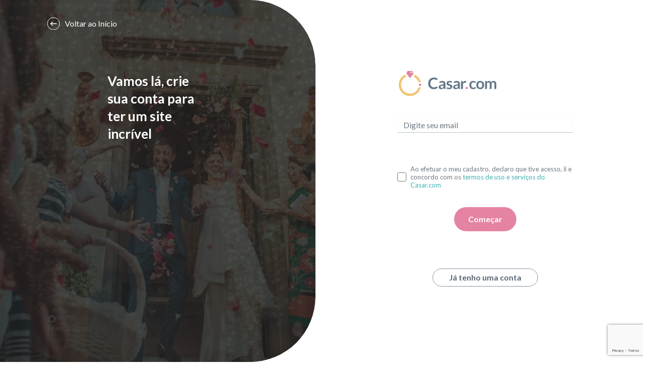

--- FILE ---
content_type: text/html
request_url: https://www.casar.com/crie-sua-conta/?utm_source=site&utm_medium=blog_banner_facaseusite&utm_content=teste15dias&utm_campaign=aline-cassio-casamento
body_size: 38554
content:
<!doctype html>
<html data-n-head-ssr lang="pt-br" data-n-head="%7B%22lang%22:%7B%22ssr%22:%22pt-br%22%7D%7D">
  <head>
    <title>ᐅ Crie sua Conta no Melhor Site de Casamento | Casar.com</title><meta data-n-head="ssr" charset="utf-8"><meta data-n-head="ssr" name="viewport" content="width=device-width,initial-scale=1"><meta data-n-head="ssr" name="format-detection" content="telephone=no"><meta data-n-head="ssr" name="application-name" content="Casar.com"><meta data-n-head="ssr" name="apple-mobile-web-app-title" content="Casar.com"><meta data-n-head="ssr" name="p:domain_verify" content="602022ad539ceeeffaf8d5cc9735ae62"><meta data-n-head="ssr" name="msapplication-TileColor" content="#603cba"><meta data-n-head="ssr" name="msapplication-TileImage" content="https://www.casar.com/favicons/mstile-144x144.png"><meta data-n-head="ssr" name="theme-color" content="#ffffff"><meta data-n-head="ssr" property="og:site_name" content="ᐅ Casar.com"><meta data-n-head="ssr" property="og:url" content="https://www.casar.com/"><meta data-n-head="ssr" property="og:type" content="website"><meta data-n-head="ssr" property="og:image" content="https://www.casar.com/img/share-casar-ponto-com.png"><meta data-n-head="ssr" property="twitter:url" content="https://www.casar.com/"><meta data-n-head="ssr" property="twitter:card" content="summary_large_image"><meta data-n-head="ssr" property="twitter:image" content="https://www.casar.com/img/share-casar-ponto-com.png"><meta data-n-head="ssr" data-hid="description" name="description" content="O Casar.com é o Melhor Site de Casamento do Brasil, com a menor taxa do mercado e o único com atendimento até as 21h00. Compare!"><meta data-n-head="ssr" property="og:title" content="ᐅ Crie sua Conta no Melhor Site de Casamento | Casar.com"><meta data-n-head="ssr" property="og:description" content="O Casar.com é o Melhor Site de Casamento do Brasil, com a menor taxa do mercado e o único com atendimento até as 21h00. Compare!"><meta data-n-head="ssr" property="twitter:title" content="ᐅ Crie sua Conta no Melhor Site de Casamento | Casar.com"><meta data-n-head="ssr" property="twitter:description" content="O Casar.com é o Melhor Site de Casamento do Brasil, com a menor taxa do mercado e o único com atendimento até as 21h00. Compare!"><link data-n-head="ssr" rel="apple-touch-icon" sizes="180x180" href="https://www.casar.com/favicons/apple-touch-icon.png"><link data-n-head="ssr" rel="icon" type="image/png" sizes="32x32" href="https://www.casar.com/favicons/favicon-32x32.png"><link data-n-head="ssr" rel="icon" type="image/png" sizes="16x16" href="https://www.casar.com/favicons/favicon-16x16.png"><link data-n-head="ssr" rel="manifest" href="https://www.casar.com/site.webmanifest"><link data-n-head="ssr" rel="mask-icon" color="#edbfcf" href="https://www.casar.com/favicons/safari-pinned-tab.svg"><link data-n-head="ssr" rel="preconnect" crossorigin="anonymous" href="https://fonts.gstatic.com"><link data-n-head="ssr" rel="preconnect" crossorigin="anonymous" href="https://fonts.googleapis.com"><link data-n-head="ssr" rel="preconnect" crossorigin="anonymous" href="https://in.hotjar.com"><link data-n-head="ssr" rel="canonical" href="https://www.casar.com/crie-sua-conta/"><script data-n-head="ssr" data-hid="gtm-script">window._gtm_init||(window._gtm_init=1,function(t,e,n,a,o){t[n]=1==t[n]||"yes"==e[n]||1==e[n]||1==e.msDoNotTrack||t[a]&&t[a][o]&&t[a][o]()?1:0}(window,navigator,"doNotTrack","external","msTrackingProtectionEnabled"),function(a,o,i,g,m){a[m]={},a._gtm_inject=function(t){var e,n;a.doNotTrack||a[m][t]||(a[m][t]=1,a[g]=a[g]||[],a[g].push({"gtm.start":(new Date).getTime(),event:"gtm.js"}),e=o.getElementsByTagName(i)[0],(n=o.createElement(i)).async=!0,n.src="https://www.googletagmanager.com/gtm.js?id="+t,e.parentNode.insertBefore(n,e))},a._gtm_inject("GTM-N7Z9MZC")}(window,document,"script","dataLayer","_gtm_ids"))</script><link rel="preload" href="/_nuxt/runtime.d04843bc89bb89fb2151.js" as="script"><link rel="preload" href="/_nuxt/commons/app.d0c2206518ecbc796bfe.js" as="script"><link rel="preload" href="/_nuxt/vendors/app.643f169508a958214392.css" as="style"><link rel="preload" href="/_nuxt/vendors/app.41bd3e6ad716195c4171.js" as="script"><link rel="preload" href="/_nuxt/app.45e29923532955c5577d.css" as="style"><link rel="preload" href="/_nuxt/app.ea318065ca91b5068773.js" as="script"><link rel="preload" href="/_nuxt/pages/crie-sua-conta.f896cb54f46bec2eadbc.css" as="style"><link rel="preload" href="/_nuxt/pages/crie-sua-conta.bf722968facafd97a5c1.js" as="script"><link rel="preload" href="/_nuxt/commons/pages/crie-sua-conta/pages/encontre-um-casamento/pages/entrar/pages/recuperar-senha.1237dfeab060d2643091.js" as="script"><link rel="preload" href="/_nuxt/vendors/pages/crie-sua-conta/pages/encontre-um-casamento/pages/entrar/pages/promocoes/index/pages/re/3aa0114c.8d85df6d71c39181baac.js" as="script"><link rel="preload" href="/_nuxt/vendors/pages/crie-sua-conta/pages/encontre-um-casamento.a879e489e895cbb8820f.js" as="script"><link rel="preload" href="/_nuxt/vendors/pages/crie-sua-conta.73fc57e98128aaf034c7.css" as="style"><link rel="preload" href="/_nuxt/vendors/pages/crie-sua-conta.c3cea0a73cd9c0bf9963.js" as="script"><link rel="stylesheet" href="/_nuxt/vendors/app.643f169508a958214392.css"><link rel="stylesheet" href="/_nuxt/app.45e29923532955c5577d.css"><link rel="stylesheet" href="/_nuxt/pages/crie-sua-conta.f896cb54f46bec2eadbc.css"><link rel="stylesheet" href="/_nuxt/vendors/pages/crie-sua-conta.73fc57e98128aaf034c7.css"><link rel="preload" href="/_nuxt/static/1766153557/crie-sua-conta/state.js" as="script"><link rel="preload" href="/_nuxt/static/1766153557/crie-sua-conta/payload.js" as="script">
    
    <!-- New Relic Browser Monitoring -->
    <script type="text/javascript">window.NREUM||(NREUM={}),NREUM.init={distributed_tracing:{enabled:!0},privacy:{cookies_enabled:!0},ajax:{deny_list:["bam.nr-data.net"]}},NREUM.loader_config={accountID:"3039459",trustKey:"3039459",agentID:"1386005748",licenseKey:"NRJS-c51783559d57a13113d",applicationID:"1386005748"},NREUM.info={beacon:"bam.nr-data.net",errorBeacon:"bam.nr-data.net",licenseKey:"NRJS-c51783559d57a13113d",applicationID:"1386005748",sa:1},window.NREUM||(NREUM={}),__nr_require=function(n,r,t){function o(e){var t;return r[e]||(t=r[e]={exports:{}},n[e][0].call(t.exports,function(t){return o(n[e][1][t]||t)},t,t.exports)),r[e].exports}if("function"==typeof __nr_require)return __nr_require;for(var e=0;e<t.length;e++)o(t[e]);return o}({1:[function(t,e,n){function r(t){try{s.console&&console.log(t)}catch(t){}}var o,i=t("ee"),a=t(31),s={};try{o=localStorage.getItem("__nr_flags").split(","),console&&"function"==typeof console.log&&(s.console=!0,-1!==o.indexOf("dev")&&(s.dev=!0),-1!==o.indexOf("nr_dev")&&(s.nrDev=!0))}catch(t){}s.nrDev&&i.on("internal-error",function(t){r(t.stack)}),s.dev&&i.on("fn-err",function(t,e,n){r(n.stack)}),s.dev&&(r("NR AGENT IN DEVELOPMENT MODE"),r("flags: "+a(s,function(t,e){return t}).join(", ")))},{}],2:[function(t,e,n){function i(t,e,n){this.message=t||"Uncaught error with no additional information",this.sourceURL=e,this.line=n}function a(t,e){e=e?null:u.now();s("err",[t,e])}var s=t("handle"),c=t(32),r=t("ee"),u=t("loader"),o=t("gos"),f=window.onerror,d=!1,p="nr@seenError";if(!u.disabled){var l=0;u.features.err=!0,t(1),window.onerror=function(t,e,n,r,o){try{l?--l:a(o||new i(t,e,n),!0)}catch(t){try{s("ierr",[t,u.now(),!0])}catch(t){}}return"function"==typeof f&&f.apply(this,c(arguments))};try{throw new Error}catch(e){"stack"in e&&(t(14),t(13),"addEventListener"in window&&t(7),u.xhrWrappable&&t(15),d=!0)}r.on("fn-start",function(t,e,n){d&&(l+=1)}),r.on("fn-err",function(t,e,n){d&&!n[p]&&(o(n,p,function(){return!0}),this.thrown=!0,a(n))}),r.on("fn-end",function(){d&&!this.thrown&&0<l&&--l}),r.on("internal-error",function(t){s("ierr",[t,u.now(),!0])})}},{}],3:[function(t,e,n){t=t("loader");t.disabled||(t.features.ins=!0)},{}],4:[function(t,e,n){function r(){y++,g=P.hash,this[E]=C.now()}function o(){y--,P.hash!==g&&i(0,!0);var t=C.now();this.jsTime=~~this.jsTime+t-this[E],this[R]=t}function i(t,e){u.emit("newURL",[""+P,e])}function a(t,e){t.on(e,function(){this[e]=C.now()})}var s,c,u,f,d,p,l,h,m,w,v,g,y,x="-start",b="-end",E="fn"+x,R="fn"+b,T="cb"+x,O="cb"+b,S="fetch",M="addEventListener",N=window,P=N.location,C=t("loader");N[M]&&C.xhrWrappable&&!C.disabled&&(s=t(11),c=t(12),u=t(9),f=t(7),d=t(14),p=t(8),l=t(15),h=t(10),w=(m=t("ee")).get("tracer"),v=t(23),t(17),C.features.spa=!0,y=0,m.on(E,r),c.on(T,r),h.on(T,r),m.on(R,o),c.on(O,o),h.on(O,o),m.buffer([E,R,"xhr-resolved"]),f.buffer([E]),d.buffer(["setTimeout"+b,"clearTimeout"+x,E]),l.buffer([E,"new-xhr","send-xhr"+x]),p.buffer([S+x,S+"-done",S+"-body"+x,S+"-body"+b]),u.buffer(["newURL"]),s.buffer([E]),c.buffer(["propagate",T,O,"executor-err","resolve"+x]),w.buffer([E,"no-"+E]),h.buffer(["new-jsonp","cb-start","jsonp-error","jsonp-end"]),a(p,S+x),a(p,S+"-done"),a(h,"new-jsonp"),a(h,"jsonp-end"),a(h,"cb-start"),u.on("pushState-end",i),u.on("replaceState-end",i),N[M]("hashchange",i,v(!0)),N[M]("load",i,v(!0)),N[M]("popstate",function(){i(0,1<y)},v(!0)))},{}],5:[function(t,e,n){function r(t){if(a(m,[window.performance.getEntriesByType(w)]),window.performance["c"+d])try{window.performance[l](h,r,!1)}catch(t){}else try{window.performance[l]("webkit"+h,r,!1)}catch(t){}}function o(t){}var i,a,s,c,u,f,d,p,l,h,m,w,v,g,y,x,b,E;window.performance&&window.performance.timing&&window.performance.getEntriesByType&&(i=t("ee"),a=t("handle"),s=t(14),c=t(13),u=t(6),f=t(23),d="learResourceTimings",p="addEventListener",l="removeEventListener",h="resourcetimingbufferfull",m="bstResource",w="resource",v="fn-start",g="fn-end",y="bstTimer",x="pushState",(b=t("loader")).disabled||(b.features.stn=!0,t(9),"addEventListener"in window&&t(7),E=NREUM.o.EV,i.on(v,function(t,e){t[0]instanceof E&&(this.bstStart=b.now())}),i.on(g,function(t,e){t=t[0];t instanceof E&&a("bst",[t,e,this.bstStart,b.now()])}),s.on(v,function(t,e,n){this.bstStart=b.now(),this.bstType=n}),s.on(g,function(t,e){a(y,[e,this.bstStart,b.now(),this.bstType])}),c.on(v,function(){this.bstStart=b.now()}),c.on(g,function(t,e){a(y,[e,this.bstStart,b.now(),"requestAnimationFrame"])}),i.on(x+"-start",function(t){this.time=b.now(),this.startPath=location.pathname+location.hash}),i.on(x+"-end",function(t){a("bstHist",[location.pathname+location.hash,this.startPath,this.time])}),u()?(a(m,[window.performance.getEntriesByType("resource")]),function(){var t=new PerformanceObserver(function(t,e){t=t.getEntries();a(m,[t])});try{t.observe({entryTypes:["resource"]})}catch(t){}}()):p in window.performance&&(window.performance["c"+d]?window.performance[p](h,r,f(!1)):window.performance[p]("webkit"+h,r,f(!1))),document[p]("scroll",o,f(!1)),document[p]("keypress",o,f(!1)),document[p]("click",o,f(!1))))},{}],6:[function(t,e,n){e.exports=function(){return"PerformanceObserver"in window&&"function"==typeof window.PerformanceObserver}},{}],7:[function(t,e,n){function r(t){for(var e=t;e&&!e.hasOwnProperty(u);)e=Object.getPrototypeOf(e);e&&o(e)}function o(t){s.inPlace(t,[u,f],"-",i)}function i(t,e){return t[1]}var a=t("ee").get("events"),s=t("wrap-function")(a,!0),c=t("gos"),t=XMLHttpRequest,u="addEventListener",f="removeEventListener";e.exports=a,"getPrototypeOf"in Object?(r(document),r(window),r(t.prototype)):t.prototype.hasOwnProperty(u)&&(o(window),o(t.prototype)),a.on(u+"-start",function(t,e){var n,r=t[1];null===r||"function"!=typeof r&&"object"!=typeof r||(n=c(r,"nr@wrapped",function(){var t={object:function(){if("function"==typeof r.handleEvent)return r.handleEvent.apply(r,arguments)},function:r}[typeof r];return t?s(t,"fn-",null,t.name||"anonymous"):r}),this.wrapped=t[1]=n)}),a.on(f+"-start",function(t){t[1]=this.wrapped||t[1]})},{}],8:[function(t,e,n){function r(t,e,o){var i=t[e];"function"==typeof i&&(t[e]=function(){var t,e=s(arguments),n={};a.emit(o+"before-start",[e],n),n[p]&&n[p].dt&&(t=n[p].dt);var r=i.apply(this,e);return a.emit(o+"start",[e,t],r),r.then(function(t){return a.emit(o+"end",[null,t],r),t},function(t){throw a.emit(o+"end",[t],r),t})})}var a=t("ee").get("fetch"),s=t(32),o=t(31);e.exports=a;var t=window,i="fetch-",c=i+"body-",u=t.Request,f=t.Response,e=t.fetch,d="prototype",p="nr@context";u&&f&&e&&(o(["arrayBuffer","blob","json","text","formData"],function(t,e){r(u[d],e,c),r(f[d],e,c)}),r(t,"fetch",i),a.on(i+"end",function(t,e){var n;e?(null!==(n=e.headers.get("content-length"))&&(this.rxSize=n),a.emit(i+"done",[null,e],this)):a.emit(i+"done",[t],this)}))},{}],9:[function(t,e,n){var r=t("ee").get("history"),t=t("wrap-function")(r);e.exports=r;e=window.history&&window.history.constructor&&window.history.constructor.prototype,r=window.history;e&&e.pushState&&e.replaceState&&(r=e),t.inPlace(r,["pushState","replaceState"],"-")},{}],10:[function(t,e,n){function i(t){var e=t.match(r);return e&&3<=e.length?{key:e[2],parent:function t(e,n){var r=e.match(o),e=r[1],r=r[3];return r?t(r,n[e]):n[e]}(e[1],window)}:{key:t,parent:window}}var a,r,o,s=t(23),c=t("ee").get("jsonp"),u=t("wrap-function")(c);e.exports=c,"addEventListener"in window&&(a=/[?&](?:callback|cb)=([^&#]+)/,r=/(.*)\.([^.]+)/,o=/^(\w+)(\.|$)(.*)$/,e=["appendChild","insertBefore","replaceChild"],Node&&Node.prototype&&Node.prototype.appendChild?u.inPlace(Node.prototype,e,"dom-"):(u.inPlace(HTMLElement.prototype,e,"dom-"),u.inPlace(HTMLHeadElement.prototype,e,"dom-"),u.inPlace(HTMLBodyElement.prototype,e,"dom-")),c.on("dom-start",function(t){function e(){c.emit("jsonp-end",[],o),r.removeEventListener("load",e,s(!1)),r.removeEventListener("error",n,s(!1))}function n(){c.emit("jsonp-error",[],o),c.emit("jsonp-end",[],o),r.removeEventListener("load",e,s(!1)),r.removeEventListener("error",n,s(!1))}var r,o;(r=t[0])&&"string"==typeof r.nodeName&&"script"===r.nodeName.toLowerCase()&&"function"==typeof r.addEventListener&&(!(t=(t=(t=r.src).match(a))?t[1]:null)||"function"==typeof(t=i(t)).parent[t.key]&&(o={},u.inPlace(t.parent,[t.key],"cb-",o),r.addEventListener("load",e,s(!1)),r.addEventListener("error",n,s(!1)),c.emit("new-jsonp",[r.src],o)))}))},{}],11:[function(t,e,n){var r=t("ee").get("mutation"),o=t("wrap-function")(r),i=NREUM.o.MO;e.exports=r,i&&(window.MutationObserver=function(t){return this instanceof i?new i(o(t,"fn-")):i.apply(this,arguments)},MutationObserver.prototype=i.prototype)},{}],12:[function(t,e,n){function r(t){var e=a.context(),t=s(t,"executor-",e,null,!1),t=new u(t);return a.context(t).getCtx=function(){return e},t}var o=t("wrap-function"),a=t("ee").get("promise"),i=t("ee").getOrSetContext,s=o(a),c=t(31),u=NREUM.o.PR;e.exports=a,u&&(window.Promise=r,["all","race"].forEach(function(o){var i=u[o];u[o]=function(t){function n(t){return function(){a.emit("propagate",[null,!e],r,!1,!1),e=e||!t}}var e=!1;c(t,function(t,e){Promise.resolve(e).then(n("all"===o),n(!1))});var r=i.apply(u,arguments);return u.resolve(r)}}),["resolve","reject"].forEach(function(t){var n=u[t];u[t]=function(t){var e=n.apply(u,arguments);return t!==e&&a.emit("propagate",[t,!0],e,!1,!1),e}}),u.prototype.catch=function(t){return this.then(null,t)},u.prototype=Object.create(u.prototype,{constructor:{value:r}}),c(Object.getOwnPropertyNames(u),function(t,e){try{r[e]=u[e]}catch(t){}}),o.wrapInPlace(u.prototype,"then",function(n){return function(){var t=o.argsToArray.apply(this,arguments),e=i(this);e.promise=this,t[0]=s(t[0],"cb-",e,null,!1),t[1]=s(t[1],"cb-",e,null,!1);t=n.apply(this,t);return e.nextPromise=t,a.emit("propagate",[this,!0],t,!1,!1),t}}),a.on("executor-start",function(t){t[0]=s(t[0],"resolve-",this,null,!1),t[1]=s(t[1],"resolve-",this,null,!1)}),a.on("executor-err",function(t,e,n){t[1](n)}),a.on("cb-end",function(t,e,n){a.emit("propagate",[n,!0],this.nextPromise,!1,!1)}),a.on("propagate",function(e,t,n){this.getCtx&&!t||(this.getCtx=function(){var t;return e instanceof Promise&&(t=a.context(e)),t&&t.getCtx?t.getCtx():this})}),r.toString=function(){return""+u})},{}],13:[function(t,e,n){var r=t("ee").get("raf"),o=t("wrap-function")(r),t="equestAnimationFrame";e.exports=r,o.inPlace(window,["r"+t,"mozR"+t,"webkitR"+t,"msR"+t],"raf-"),r.on("raf-start",function(t){t[0]=o(t[0],"fn-")})},{}],14:[function(t,e,n){var r=t("ee").get("timer"),o=t("wrap-function")(r),i="setTimeout",a="setInterval",t="clearTimeout";e.exports=r,o.inPlace(window,[i,"setImmediate"],i+"-"),o.inPlace(window,[a],a+"-"),o.inPlace(window,[t,"clearImmediate"],t+"-"),r.on(a+"-start",function(t,e,n){t[0]=o(t[0],"fn-",null,n)}),r.on(i+"-start",function(t,e,n){this.method=n,this.timerDuration=isNaN(t[1])?0:+t[1],t[0]=o(t[0],"fn-",this,n)})},{}],15:[function(t,e,n){function r(t,e){u.inPlace(e,["onreadystatechange"],"fn-",a)}function o(){var t=c.context(this);3<this.readyState&&!t.resolved&&(t.resolved=!0,c.emit("xhr-resolved",[],this)),u.inPlace(this,w,"fn-",a)}function i(){for(var t=0;t<v.length;t++)r(0,v[t]);v.length&&(v=[])}function a(t,e){return e}t(7);var s=t("ee"),c=s.get("xhr"),u=t("wrap-function")(c),f=t(23),d=NREUM.o,p=d.XHR,l=d.MO,t=d.PR,h=d.SI,m="readystatechange",w=["onload","onerror","onabort","onloadstart","onloadend","onprogress","ontimeout"],v=[];e.exports=c;var g,y,x,e=window.XMLHttpRequest=function(t){var e=new p(t);try{c.emit("new-xhr",[e],e),e.addEventListener(m,o,f(!1))}catch(t){try{c.emit("internal-error",[t])}catch(t){}}return e};(function(t,e){for(var n in t)e[n]=t[n]})(p,e),e.prototype=p.prototype,u.inPlace(e.prototype,["open","send"],"-xhr-",a),c.on("send-xhr-start",function(t,e){r(0,e),v.push(e),l&&(g?g.then(i):h?h(i):(y=-y,x.data=y))}),c.on("open-xhr-start",r),l?(g=t&&t.resolve(),h||t||(y=1,x=document.createTextNode(y),new l(i).observe(x,{characterData:!0}))):s.on("fn-end",function(t){t[0]&&t[0].type===m||i()})},{}],16:[function(t,e,n){function c(t){return"init"in NREUM&&"distributed_tracing"in NREUM.init&&!!NREUM.init.distributed_tracing.enabled&&u(t)}function u(t){var e=!1,n={};if("init"in NREUM&&"distributed_tracing"in NREUM.init&&(n=NREUM.init.distributed_tracing),t.sameOrigin)e=!0;else if(n.allowed_origins instanceof Array)for(var r=0;r<n.allowed_origins.length;r++){var o=i(n.allowed_origins[r]);if(t.hostname===o.hostname&&t.protocol===o.protocol&&t.port===o.port){e=!0;break}}return e}var f=t(28),i=t(18);e.exports={generateTracePayload:function(t){if(!c(t))return null;var e=window.NREUM;if(!e.loader_config)return null;var n=(e.loader_config.accountID||"").toString()||null,r=(e.loader_config.agentID||"").toString()||null,o=(e.loader_config.trustKey||"").toString()||null;if(!n||!r)return null;var i=f.generateSpanId(),a=f.generateTraceId(),s=Date.now(),e={spanId:i,traceId:a,timestamp:s};return(t.sameOrigin||u(t)&&"init"in NREUM&&"distributed_tracing"in NREUM.init&&NREUM.init.distributed_tracing.cors_use_tracecontext_headers)&&(e.traceContextParentHeader="00-"+a+"-"+i+"-01",e.traceContextStateHeader=o+"@nr=0-1-"+n+"-"+r+"-"+i+"----"+s),(t.sameOrigin&&!("init"in NREUM&&"distributed_tracing"in NREUM.init&&NREUM.init.distributed_tracing.exclude_newrelic_header)||!t.sameOrigin&&u(t)&&"init"in NREUM&&"distributed_tracing"in NREUM.init&&!1!==NREUM.init.distributed_tracing.cors_use_newrelic_header)&&(e.newrelicHeader=function(t,e,n,r,o,i){if(!("btoa"in window)||"function"!=typeof window.btoa)return null;n={v:[0,1],d:{ty:"Browser",ac:r,ap:o,id:t,tr:e,ti:n}};return i&&r!==i&&(n.d.tk=i),btoa(JSON.stringify(n))}(i,a,s,n,r,o)),e},shouldGenerateTrace:c}},{}],17:[function(t,e,n){function r(t){var e=this.params,n=this.metrics;if(!this.ended){this.ended=!0;for(var r=0;r<d;r++)t.removeEventListener(f[r],this.listener,!1);return e.protocol&&"data"===e.protocol?void v("Ajax/DataUrl/Excluded"):void(e.aborted||(n.duration=x.now()-this.startTime,this.loadCaptureCalled||4!==t.readyState?null==e.status&&(e.status=0):i(this,t),n.cbTime=this.cbTime,a("xhr",[e,n,this.startTime,this.endTime,"xhr"],this)))}}function o(t,e){var n=s(e),e=t.params;e.hostname=n.hostname,e.port=n.port,e.protocol=n.protocol,e.host=n.hostname+":"+n.port,e.pathname=n.pathname,t.parsedOrigin=n,t.sameOrigin=n.sameOrigin}function i(t,e){t.params.status=e.status;var n,r=m(e,t.lastSize);r&&(t.metrics.rxSize=r),t.sameOrigin&&(n=e.getResponseHeader("X-NewRelic-App-Data"))&&(t.params.cat=n.split(", ").pop()),t.loadCaptureCalled=!0}var a,s,c,u,f,d,p,l,h,m,w,v,g,y,x=t("loader");x.xhrWrappable&&!x.disabled&&(a=t("handle"),s=t(18),c=t(16).generateTracePayload,u=t("ee"),d=(f=["load","error","abort","timeout"]).length,p=t("id"),l=t(24),h=t(22),m=t(19),w=t(23),v=t(25).recordSupportability,g=NREUM.o.REQ,y=window.XMLHttpRequest,x.features.xhr=!0,t(15),t(8),u.on("new-xhr",function(e){var n=this;n.totalCbs=0,n.called=0,n.cbTime=0,n.end=r,n.ended=!1,n.xhrGuids={},n.lastSize=null,n.loadCaptureCalled=!1,n.params=this.params||{},n.metrics=this.metrics||{},e.addEventListener("load",function(t){i(n,e)},w(!1)),l&&(34<l||l<10)||e.addEventListener("progress",function(t){n.lastSize=t.loaded},w(!1))}),u.on("open-xhr-start",function(t){this.params={method:t[0]},o(this,t[1]),this.metrics={}}),u.on("open-xhr-end",function(t,e){"loader_config"in NREUM&&"xpid"in NREUM.loader_config&&this.sameOrigin&&e.setRequestHeader("X-NewRelic-ID",NREUM.loader_config.xpid);var n,r=c(this.parsedOrigin);r&&(n=!1,r.newrelicHeader&&(e.setRequestHeader("newrelic",r.newrelicHeader),n=!0),r.traceContextParentHeader&&(e.setRequestHeader("traceparent",r.traceContextParentHeader),r.traceContextStateHeader&&e.setRequestHeader("tracestate",r.traceContextStateHeader),n=!0),n&&(this.dt=r))}),u.on("send-xhr-start",function(t,e){var n=this.metrics,t=t[0],r=this;n&&t&&((t=h(t))&&(n.txSize=t)),this.startTime=x.now(),this.listener=function(t){try{"abort"!==t.type||r.loadCaptureCalled||(r.params.aborted=!0),"load"===t.type&&(r.called!==r.totalCbs||!r.onloadCalled&&"function"==typeof e.onload)||r.end(e)}catch(t){try{u.emit("internal-error",[t])}catch(t){}}};for(var o=0;o<d;o++)e.addEventListener(f[o],this.listener,w(!1))}),u.on("xhr-cb-time",function(t,e,n){this.cbTime+=t,e?this.onloadCalled=!0:this.called+=1,this.called!==this.totalCbs||!this.onloadCalled&&"function"==typeof n.onload||this.end(n)}),u.on("xhr-load-added",function(t,e){e=""+p(t)+!!e;this.xhrGuids&&!this.xhrGuids[e]&&(this.xhrGuids[e]=!0,this.totalCbs+=1)}),u.on("xhr-load-removed",function(t,e){e=""+p(t)+!!e;this.xhrGuids&&this.xhrGuids[e]&&(delete this.xhrGuids[e],--this.totalCbs)}),u.on("xhr-resolved",function(){this.endTime=x.now()}),u.on("addEventListener-end",function(t,e){e instanceof y&&"load"===t[0]&&u.emit("xhr-load-added",[t[1],t[2]],e)}),u.on("removeEventListener-end",function(t,e){e instanceof y&&"load"===t[0]&&u.emit("xhr-load-removed",[t[1],t[2]],e)}),u.on("fn-start",function(t,e,n){e instanceof y&&("onload"===n&&(this.onload=!0),"load"!==(t[0]&&t[0].type)&&!this.onload||(this.xhrCbStart=x.now()))}),u.on("fn-end",function(t,e){this.xhrCbStart&&u.emit("xhr-cb-time",[x.now()-this.xhrCbStart,this.onload,e],e)}),u.on("fetch-before-start",function(t){function e(t,e){var n=!1;return e.newrelicHeader&&(t.set("newrelic",e.newrelicHeader),n=!0),e.traceContextParentHeader&&(t.set("traceparent",e.traceContextParentHeader),e.traceContextStateHeader&&t.set("tracestate",e.traceContextStateHeader),n=!0),n}var n=t[1]||{};"string"==typeof t[0]?r=t[0]:t[0]&&t[0].url?r=t[0].url:window.URL&&t[0]&&t[0]instanceof URL&&(r=t[0].href),r&&(this.parsedOrigin=s(r),this.sameOrigin=this.parsedOrigin.sameOrigin);var r=c(this.parsedOrigin);if(r&&(r.newrelicHeader||r.traceContextParentHeader))if("string"==typeof t[0]||window.URL&&t[0]&&t[0]instanceof URL){var o,i={};for(o in n)i[o]=n[o];i.headers=new Headers(n.headers||{}),e(i.headers,r)&&(this.dt=r),1<t.length?t[1]=i:t.push(i)}else t[0]&&t[0].headers&&e(t[0].headers,r)&&(this.dt=r)}),u.on("fetch-start",function(t,e){this.params={},this.metrics={},this.startTime=x.now(),this.dt=e,1<=t.length&&(this.target=t[0]),2<=t.length&&(this.opts=t[1]);var n,e=this.opts||{},t=this.target;"string"==typeof t?n=t:"object"==typeof t&&t instanceof g?n=t.url:window.URL&&"object"==typeof t&&t instanceof URL&&(n=t.href),o(this,n),"data"!==this.params.protocol&&(t=(""+(t&&t instanceof g&&t.method||e.method||"GET")).toUpperCase(),this.params.method=t,this.txSize=h(e.body)||0)}),u.on("fetch-done",function(t,e){var n;this.endTime=x.now(),this.params||(this.params={}),"data"!==this.params.protocol?(this.params.status=e?e.status:0,"string"==typeof this.rxSize&&0<this.rxSize.length&&(n=+this.rxSize),n={txSize:this.txSize,rxSize:n,duration:x.now()-this.startTime},a("xhr",[this.params,n,this.startTime,this.endTime,"fetch"],this)):v("Ajax/DataUrl/Excluded")}))},{}],18:[function(t,e,n){var i={};e.exports=function(t){if(t in i)return i[t];if(0===(t||"").indexOf("data:"))return{protocol:"data"};var e=document.createElement("a"),n=window.location,r={};e.href=t,r.port=e.port;var o=e.href.split("://");!r.port&&o[1]&&(r.port=o[1].split("/")[0].split("@").pop().split(":")[1]),r.port&&"0"!==r.port||(r.port="https"===o[0]?"443":"80"),r.hostname=e.hostname||n.hostname,r.pathname=e.pathname,r.protocol=o[0],"/"!==r.pathname.charAt(0)&&(r.pathname="/"+r.pathname);o=!e.protocol||":"===e.protocol||e.protocol===n.protocol,n=e.hostname===document.domain&&e.port===n.port;return r.sameOrigin=o&&(!e.hostname||n),"/"===r.pathname&&(i[t]=r),r}},{}],19:[function(t,e,n){var r=t(22);e.exports=function(t,e){var n=t.responseType;return"json"===n&&null!==e?e:"arraybuffer"===n||"blob"===n||"json"===n?r(t.response):"text"===n||""===n||void 0===n?r(t.responseText):void 0}},{}],20:[function(t,e,n){function r(){}function o(t,e,n,r){return function(){return f.recordSupportability("API/"+e+"/called"),i(t+e,[u.now()].concat(s(arguments)),n?null:this,r),n?void 0:this}}var i=t("handle"),a=t(31),s=t(32),c=t("ee").get("tracer"),u=t("loader"),f=t(25),d=NREUM;void 0===window.newrelic&&(newrelic=d);var p="api-",l=p+"ixn-";a(["setPageViewName","setCustomAttribute","setErrorHandler","finished","addToTrace","inlineHit","addRelease"],function(t,e){d[e]=o(p,e,!0,"api")}),d.addPageAction=o(p,"addPageAction",!0),d.setCurrentRouteName=o(p,"routeName",!0),e.exports=newrelic,d.interaction=function(){return(new r).get()};var h=r.prototype={createTracer:function(t,e){var n={},r=this,o="function"==typeof e;return i(l+"tracer",[u.now(),t,n],r),function(){if(c.emit((o?"":"no-")+"fn-start",[u.now(),r,o],n),o)try{return e.apply(this,arguments)}catch(t){throw c.emit("fn-err",[arguments,this,t],n),t}finally{c.emit("fn-end",[u.now()],n)}}}};a("actionText,setName,setAttribute,save,ignore,onEnd,getContext,end,get".split(","),function(t,e){h[e]=o(l,e)}),newrelic.noticeError=function(t,e){"string"==typeof t&&(t=new Error(t)),f.recordSupportability("API/noticeError/called"),i("err",[t,u.now(),!1,e])}},{}],21:[function(t,e,n){e.exports={getConfiguration:function(t){if(NREUM.init){for(var e=NREUM.init,n=t.split("."),r=0;r<n.length-1;r++)if("object"!=typeof(e=e[n[r]]))return;return e[n[n.length-1]]}}}},{}],22:[function(t,e,n){e.exports=function(t){if("string"==typeof t&&t.length)return t.length;if("object"==typeof t){if("undefined"!=typeof ArrayBuffer&&t instanceof ArrayBuffer&&t.byteLength)return t.byteLength;if("undefined"!=typeof Blob&&t instanceof Blob&&t.size)return t.size;if(!("undefined"!=typeof FormData&&t instanceof FormData))try{return JSON.stringify(t).length}catch(t){return}}}},{}],23:[function(t,e,n){var r=!1;try{var o=Object.defineProperty({},"passive",{get:function(){r=!0}});window.addEventListener("testPassive",null,o),window.removeEventListener("testPassive",null,o)}catch(t){}e.exports=function(t){return r?{passive:!0,capture:!!t}:!!t}},{}],24:[function(t,e,n){var r=0,o=navigator.userAgent.match(/Firefox[\/\s](\d+\.\d+)/);o&&(r=+o[1]),e.exports=r},{}],25:[function(t,e,n){var r=t("handle");e.exports={constants:{SUPPORTABILITY_METRIC:"sm",CUSTOM_METRIC:"cm"},recordSupportability:function(t,e){e=["sm",t,{name:t},e];return r("storeMetric",e,null,"api"),e},recordCustom:function(t,e){e=["cm",t,{name:t},e];return r("storeEventMetrics",e,null,"api"),e}}},{}],26:[function(t,e,n){var r=(new Date).getTime(),o=r,i=t(33);e.exports=function(){return i.exists&&performance.now?Math.round(performance.now()):(r=Math.max((new Date).getTime(),r))-o},e.exports.offset=o,e.exports.getLastTimestamp=function(){return r}},{}],27:[function(t,e,n){function r(t){var e=navigator.connection||navigator.mozConnection||navigator.webkitConnection;if(e)return e.type&&(t["net-type"]=e.type),e.effectiveType&&(t["net-etype"]=e.effectiveType),e.rtt&&(t["net-rtt"]=e.rtt),e.downlink&&(t["net-dlink"]=e.downlink),t}function o(t){var e;t instanceof h&&!u&&(e=Math.round(t.timeStamp),r(t={type:t.type}),e<=d.now()?t.fid=d.now()-e:e>d.offset&&e<=Date.now()?(e-=d.offset,t.fid=d.now()-e):e=d.now(),u=!0,f("timing",["fi",e,t]))}if(!("init"in NREUM&&"page_view_timing"in NREUM.init&&"enabled"in NREUM.init.page_view_timing&&!1===NREUM.init.page_view_timing.enabled)){var i,a,s,c,u,f=t("handle"),d=t("loader"),p=t(30),l=t(23),h=NREUM.o.EV;if("PerformanceObserver"in window&&"function"==typeof window.PerformanceObserver){a=new PerformanceObserver(function(t,e){t.getEntries().forEach(function(t){"first-paint"===t.name?f("timing",["fp",Math.floor(t.startTime)]):"first-contentful-paint"===t.name&&f("timing",["fcp",Math.floor(t.startTime)])})});try{a.observe({entryTypes:["paint"]})}catch(t){}s=new PerformanceObserver(function(t,e){var n=t.getEntries();0<n.length&&(t=n[n.length-1],i&&i<t.startTime||(n=[t],(t=r({}))&&n.push(t),f("lcp",n)))});try{s.observe({entryTypes:["largest-contentful-paint"]})}catch(t){}c=new PerformanceObserver(function(t){t.getEntries().forEach(function(t){t.hadRecentInput||f("cls",[t])})});try{c.observe({type:"layout-shift",buffered:!0})}catch(t){}}"addEventListener"in document&&(u=!1,["click","keydown","mousedown","pointerdown","touchstart"].forEach(function(t){document.addEventListener(t,o,l(!1))})),p(function(t){"hidden"===t&&(i=d.now(),f("pageHide",[i]))})}},{}],28:[function(t,e,n){function r(t){var e=null,n=0,r=window.crypto||window.msCrypto;r&&r.getRandomValues&&Uint8Array&&(e=r.getRandomValues(new Uint8Array(t)));for(var o=[],i=0;i<t;i++)o.push((e?15&e[n++]:16*Math.random()|0).toString(16));return o.join("")}e.exports={generateUuid:function(){function t(){return e?15&e[n++]:16*Math.random()|0}var e=null,n=0,r=window.crypto||window.msCrypto;r&&r.getRandomValues&&(e=r.getRandomValues(new Uint8Array(31)));for(var o,i="xxxxxxxx-xxxx-4xxx-yxxx-xxxxxxxxxxxx",a="",s=0;s<i.length;s++)"x"===(o=i[s])?a+=t().toString(16):a+="y"===o?(o=3&t()|8).toString(16):o;return a},generateSpanId:function(){return r(16)},generateTraceId:function(){return r(32)}}},{}],29:[function(t,e,n){var r,o,i=null,a=null;!navigator.userAgent||(o=(r=navigator.userAgent).match(/Version\/(\S+)\s+Safari/))&&-1===r.indexOf("Chrome")&&-1===r.indexOf("Chromium")&&(i="Safari",a=o[1]),e.exports={agent:i,version:a,match:function(t,e){if(!i)return!1;if(t!==i)return!1;if(!e)return!0;if(!a)return!1;for(var n=a.split("."),r=e.split("."),o=0;o<r.length;o++)if(r[o]!==n[o])return!1;return!0}}},{}],30:[function(t,e,n){var r,o,i,a=t(23);e.exports=function(t){"addEventListener"in document&&o&&document.addEventListener(o,function(){t(i&&document[i]?document[i]:document[r]?"hidden":"visible")},a(!1))},void 0!==document.hidden?(r="hidden",o="visibilitychange",i="visibilityState"):void 0!==document.msHidden?(r="msHidden",o="msvisibilitychange"):void 0!==document.webkitHidden&&(r="webkitHidden",o="webkitvisibilitychange",i="webkitVisibilityState")},{}],31:[function(t,e,n){var i=Object.prototype.hasOwnProperty;e.exports=function(t,e){var n=[],r="",o=0;for(r in t)i.call(t,r)&&(n[o]=e(r,t[r]),o+=1);return n}},{}],32:[function(t,e,n){e.exports=function(t,e,n){e=e||0,void 0===n&&(n=t?t.length:0);for(var r=-1,o=n-e||0,i=Array(o<0?0:o);++r<o;)i[r]=t[e+r];return i}},{}],33:[function(t,e,n){e.exports={exists:void 0!==window.performance&&window.performance.timing&&void 0!==window.performance.timing.navigationStart}},{}],ee:[function(t,e,n){function r(){}function i(){return new r}function a(){(m.api||m.feature)&&(v.aborted=!0,m=v.backlog={})}var s="nr@context",c=t("gos"),h=t(31),m={},w={},v=e.exports=function e(u){function f(t){return t&&t instanceof r?t:t?c(t,s,i):i()}function n(t,e,n,r,o){if(!1!==o&&(o=!0),!v.aborted||r){u&&o&&u(t,e,n);for(var i=f(n),a=d(t),s=a.length,c=0;c<s;c++)a[c].apply(i,e);n=m[p[t]];return n&&n.push([l,t,e,i]),i}}function t(t,e){o[t]=d(t).concat(e)}function d(t){return o[t]||[]}var o={},p={},l={on:t,addEventListener:t,removeEventListener:function(t,e){var n=o[t];if(n)for(var r=0;r<n.length;r++)n[r]===e&&n.splice(r,1)},emit:n,get:function(t){return w[t]=w[t]||e(n)},listeners:d,context:f,buffer:function(t,n){v.aborted||h(t,function(t,e){n=n||"feature",(p[e]=n)in m||(m[n]=[])})},abort:a,aborted:!1};return l}();e.exports.getOrSetContext=function(t){return c(t,s,i)},v.backlog=m},{}],gos:[function(t,e,n){var o=Object.prototype.hasOwnProperty;e.exports=function(t,e,n){if(o.call(t,e))return t[e];var r=n();if(Object.defineProperty&&Object.keys)try{return Object.defineProperty(t,e,{value:r,writable:!0,enumerable:!1}),r}catch(t){}return t[e]=r}},{}],handle:[function(t,e,n){function r(t,e,n,r){o.buffer([t],r),o.emit(t,e,n)}var o=t("ee").get("handle");(e.exports=r).ee=o},{}],id:[function(t,e,n){var r=1,o=t("gos");e.exports=function(t){var e=typeof t;return!t||"object"!=e&&"function"!=e?-1:t===window?0:o(t,"nr@id",function(){return r++})}},{}],loader:[function(t,e,n){function r(){if(!b++){var n=x.info=NREUM.info,t=h.getElementsByTagName("script")[0];if(setTimeout(c.abort,3e4),!(n&&n.licenseKey&&n.applicationID&&t))return c.abort();s(y,function(t,e){n[t]||(n[t]=e)});var e=i();a("mark",["onload",e+x.offset],null,"api"),a("timing",["load",e]);e=h.createElement("script");0===n.agent.indexOf("http://")||0===n.agent.indexOf("https://")?e.src=n.agent:e.src=p+"://"+n.agent,t.parentNode.insertBefore(e,t)}}function o(){a("mark",["domContent",i()+x.offset],null,"api")}var i=t(26),a=t("handle"),s=t(31),c=t("ee"),u=t(29),f=t(21),d=t(23),p=!1===f.getConfiguration("ssl")?"http":"https",l=window,h=l.document,m="addEventListener",w="attachEvent",v=l.XMLHttpRequest,g=v&&v.prototype;NREUM.o={ST:setTimeout,SI:l.setImmediate,CT:clearTimeout,XHR:v,REQ:l.Request,EV:l.Event,PR:l.Promise,MO:l.MutationObserver};var f=""+location,y={beacon:"bam.nr-data.net",errorBeacon:"bam.nr-data.net",agent:"js-agent.newrelic.com/nr-spa-1216.min.js"},g=v&&g&&g[m]&&!/CriOS/.test(navigator.userAgent),x=e.exports={offset:i.getLastTimestamp(),now:i,origin:f,features:{},xhrWrappable:g,userAgent:u,disabled:!1};t(20),t(27),h[m]?(h[m]("DOMContentLoaded",o,d(!1)),l[m]("load",r,d(!1))):(h[w]("onreadystatechange",function(){"complete"===h.readyState&&o()}),l[w]("onload",r)),a("mark",["firstbyte",i.getLastTimestamp()],null,"api");var b=0},{}],"wrap-function":[function(t,e,n){function p(t,e){e=e||a;try{e.emit("internal-error",t)}catch(t){}}function r(n,t,e){if(Object.defineProperty&&Object.keys)try{return Object.keys(n).forEach(function(e){Object.defineProperty(t,e,{get:function(){return n[e]},set:function(t){return n[e]=t}})}),t}catch(n){p([n],e)}for(var r in n)i.call(n,r)&&(t[r]=n[r]);return t}function l(t){return!(t&&t instanceof Function&&t.apply)||t[m]}function o(t,e){e=e(t);return r(e[m]=t,e,a),e}var a=t("ee"),h=t(32),m="nr@original",i=Object.prototype.hasOwnProperty,s=!1;e.exports=function(u,i){function f(o,i,a,s,c){function t(){var e,n,r,t;try{n=this,e=h(arguments),r="function"==typeof a?a(e,n):a||{}}catch(t){p([t,"",[e,n,s],r],u)}d(i+"start",[e,n,s],r,c);try{return t=o.apply(n,e)}catch(t){throw d(i+"err",[e,n,t],r,c),t}finally{d(i+"end",[e,n,t],r,c)}}return l(o)?o:(i=i||"",r(t[m]=o,t,u),t)}function d(e,n,r,t){if(!s||i){var o=s;s=!0;try{u.emit(e,n,r,i,t)}catch(t){p([t,e,n,r],u)}s=o}}return u=u||a,f.inPlace=function(t,e,n,r,o){for(var i,a,s="-"===(n=n||"").charAt(0),c=0;c<e.length;c++)l(i=t[a=e[c]])||(t[a]=f(i,s?a+n:n,r,a,o))},f.flag=m,f},e.exports.wrapFunction=o,e.exports.wrapInPlace=function(t,e,n){var r=t[e];t[e]=o(r,n)},e.exports.argsToArray=function(){for(var t=arguments.length,e=new Array(t),n=0;n<t;++n)e[n]=arguments[n];return e}},{}]},{},["loader",2,17,5,3,4])</script>
    <!-- End New Relic Browser Monitoring -->
    
  </head>
  <body itemscope itemtype="https://schema.org/WebPage" data-n-head="%7B%22itemscope%22:%7B%22ssr%22:%22%22%7D,%22itemtype%22:%7B%22ssr%22:%22https://schema.org/WebPage%22%7D,%22class%22:%7B%22ssr%22:%22%22%7D%7D">
    <noscript data-n-head="ssr" data-hid="gtm-noscript" data-pbody="true"><iframe src="https://www.googletagmanager.com/ns.html?id=GTM-N7Z9MZC&" height="0" width="0" style="display:none;visibility:hidden" title="gtm"></iframe></noscript><div data-server-rendered="true" id="__nuxt"><!----><div id="__layout"><main><header class="wizard-header"><div data-the-navbar-wizard=""><!----></div></header> <div><div data-create-account-wizard=""><!----> <!----> <div class="step step0"><div class="columns is-vcentered"><div class="column is-6-desktop"><header role="banner" show-logo="true" class="onboard-form has-text-centered" style="background-color:#fff"><div class="onboard-form-brand"><svg xmlns="http://www.w3.org/2000/svg" class="onboard-form-brand-svg"><title>Casar.com</title><use href="/_nuxt/d50e7ebb24164c95974b59a3a496fb37.svg#i-logo-anel" xlink:href="/_nuxt/d50e7ebb24164c95974b59a3a496fb37.svg#i-logo-anel"></use></svg></div> <div class="onboard-form-content"><!----> <h1 class="title is-2 onboard-form-headTitle" style="color:#fff">
        Vamos lá, crie sua conta para ter um site incrível
      </h1></div>  <a href="/" class="onboard-form-button-back" data-v-73bd78b2><svg xmlns="http://www.w3.org/2000/svg" class="onboard-form-button-back-svg" data-v-73bd78b2><use href="/_nuxt/aebe884663e8c35af24dd5a29bbd1e6d.svg#i-arrow-left" xlink:href="/_nuxt/aebe884663e8c35af24dd5a29bbd1e6d.svg#i-arrow-left"></use></svg> <span class="onboard-form-button-back-text" data-v-73bd78b2>Voltar ao Início</span></a> <div class="onboard-form-slide"><div class="onboard-form-slide-picture js-onboard-form-slide"><picture class="the-picture"><source type="image/webp" srcset="/_nuxt/img/assets/images/foto-franco-rossi-1-a1144a5.webp"><source type="image/png" srcset="/_nuxt/img/assets/images/foto-franco-rossi-1-15afe3f.png"> <img src="/_nuxt/img/assets/images/foto-franco-rossi-1-15afe3f.png" alt="Foto Franco Rossi"></picture> <div class="onboard-form-slide-author"><p><svg xmlns="http://www.w3.org/2000/svg" class="onboard-form-slide-author-svg"><title>Fotografo</title><use href="/_nuxt/2b583c9cc18f741f037b9a5d384c5e4a.svg#i-camera" xlink:href="/_nuxt/2b583c9cc18f741f037b9a5d384c5e4a.svg#i-camera"></use></svg>Franco Rossi
      </p></div></div><div class="onboard-form-slide-picture js-onboard-form-slide"><picture class="the-picture"><source type="image/webp" srcset="/_nuxt/img/assets/images/foto-franco-rossi-2-9022d67.webp"><source type="image/png" srcset="/_nuxt/img/assets/images/foto-franco-rossi-2-66497fa.png"> <img src="/_nuxt/img/assets/images/foto-franco-rossi-2-66497fa.png" alt="Foto Franco Rossi"></picture> <div class="onboard-form-slide-author"><p><svg xmlns="http://www.w3.org/2000/svg" class="onboard-form-slide-author-svg"><title>Fotografo</title><use href="/_nuxt/2b583c9cc18f741f037b9a5d384c5e4a.svg#i-camera" xlink:href="/_nuxt/2b583c9cc18f741f037b9a5d384c5e4a.svg#i-camera"></use></svg>Franco Rossi
      </p></div></div><div class="onboard-form-slide-picture js-onboard-form-slide"><picture class="the-picture"><source type="image/webp" srcset="/_nuxt/img/assets/images/foto-franco-rossi-3-4861477.webp"><source type="image/png" srcset="/_nuxt/img/assets/images/foto-franco-rossi-3-63740b3.png"> <img src="/_nuxt/img/assets/images/foto-franco-rossi-3-63740b3.png" alt="Foto Franco Rossi"></picture> <div class="onboard-form-slide-author"><p><svg xmlns="http://www.w3.org/2000/svg" class="onboard-form-slide-author-svg"><title>Fotografo</title><use href="/_nuxt/2b583c9cc18f741f037b9a5d384c5e4a.svg#i-camera" xlink:href="/_nuxt/2b583c9cc18f741f037b9a5d384c5e4a.svg#i-camera"></use></svg>Franco Rossi
      </p></div></div><div class="onboard-form-slide-picture js-onboard-form-slide"><picture class="the-picture"><source type="image/webp" srcset="/_nuxt/img/assets/images/foto-franco-rossi-4-6843ec2.webp"><source type="image/png" srcset="/_nuxt/img/assets/images/foto-franco-rossi-4-60bb1df.png"> <img src="/_nuxt/img/assets/images/foto-franco-rossi-4-60bb1df.png" alt="Foto Franco Rossi"></picture> <div class="onboard-form-slide-author"><p><svg xmlns="http://www.w3.org/2000/svg" class="onboard-form-slide-author-svg"><title>Fotografo</title><use href="/_nuxt/2b583c9cc18f741f037b9a5d384c5e4a.svg#i-camera" xlink:href="/_nuxt/2b583c9cc18f741f037b9a5d384c5e4a.svg#i-camera"></use></svg>Franco Rossi
      </p></div></div><div class="onboard-form-slide-picture js-onboard-form-slide"><picture class="the-picture"><source type="image/webp" srcset="/_nuxt/img/assets/images/foto-franco-rossi-5-cd1267e.webp"><source type="image/png" srcset="/_nuxt/img/assets/images/foto-franco-rossi-5-39cda6d.png"> <img src="/_nuxt/img/assets/images/foto-franco-rossi-5-39cda6d.png" alt="Foto Franco Rossi"></picture> <div class="onboard-form-slide-author"><p><svg xmlns="http://www.w3.org/2000/svg" class="onboard-form-slide-author-svg"><title>Fotografo</title><use href="/_nuxt/2b583c9cc18f741f037b9a5d384c5e4a.svg#i-camera" xlink:href="/_nuxt/2b583c9cc18f741f037b9a5d384c5e4a.svg#i-camera"></use></svg>Franco Rossi
      </p></div></div><div class="onboard-form-slide-picture js-onboard-form-slide"><picture class="the-picture"><source type="image/webp" srcset="/_nuxt/img/assets/images/foto-franco-rossi-6-2b19628.webp"><source type="image/png" srcset="/_nuxt/img/assets/images/foto-franco-rossi-6-f0ac8f1.png"> <img src="/_nuxt/img/assets/images/foto-franco-rossi-6-f0ac8f1.png" alt="Foto Franco Rossi"></picture> <div class="onboard-form-slide-author"><p><svg xmlns="http://www.w3.org/2000/svg" class="onboard-form-slide-author-svg"><title>Fotografo</title><use href="/_nuxt/2b583c9cc18f741f037b9a5d384c5e4a.svg#i-camera" xlink:href="/_nuxt/2b583c9cc18f741f037b9a5d384c5e4a.svg#i-camera"></use></svg>Franco Rossi
      </p></div></div><div class="onboard-form-slide-picture js-onboard-form-slide"><picture class="the-picture"><source type="image/webp" srcset="/_nuxt/img/assets/images/foto-franco-rossi-7-0a28b0b.webp"><source type="image/png" srcset="/_nuxt/img/assets/images/foto-franco-rossi-7-6cf63f8.png"> <img src="/_nuxt/img/assets/images/foto-franco-rossi-7-6cf63f8.png" alt="Foto Franco Rossi"></picture> <div class="onboard-form-slide-author"><p><svg xmlns="http://www.w3.org/2000/svg" class="onboard-form-slide-author-svg"><title>Fotografo</title><use href="/_nuxt/2b583c9cc18f741f037b9a5d384c5e4a.svg#i-camera" xlink:href="/_nuxt/2b583c9cc18f741f037b9a5d384c5e4a.svg#i-camera"></use></svg>Franco Rossi
      </p></div></div><div class="onboard-form-slide-picture js-onboard-form-slide"><picture class="the-picture"><source type="image/webp" srcset="/_nuxt/img/assets/images/foto-franco-rossi-8-ea156a0.webp"><source type="image/png" srcset="/_nuxt/img/assets/images/foto-franco-rossi-8-0447db1.png"> <img src="/_nuxt/img/assets/images/foto-franco-rossi-8-0447db1.png" alt="Foto Franco Rossi"></picture> <div class="onboard-form-slide-author"><p><svg xmlns="http://www.w3.org/2000/svg" class="onboard-form-slide-author-svg"><title>Fotografo</title><use href="/_nuxt/2b583c9cc18f741f037b9a5d384c5e4a.svg#i-camera" xlink:href="/_nuxt/2b583c9cc18f741f037b9a5d384c5e4a.svg#i-camera"></use></svg>Franco Rossi
      </p></div></div><div class="onboard-form-slide-picture js-onboard-form-slide"><picture class="the-picture"><source type="image/webp" srcset="/_nuxt/img/assets/images/foto-franco-rossi-9-bd2758c.webp"><source type="image/png" srcset="/_nuxt/img/assets/images/foto-franco-rossi-9-514c148.png"> <img src="/_nuxt/img/assets/images/foto-franco-rossi-9-514c148.png" alt="Foto Franco Rossi"></picture> <div class="onboard-form-slide-author"><p><svg xmlns="http://www.w3.org/2000/svg" class="onboard-form-slide-author-svg"><title>Fotografo</title><use href="/_nuxt/2b583c9cc18f741f037b9a5d384c5e4a.svg#i-camera" xlink:href="/_nuxt/2b583c9cc18f741f037b9a5d384c5e4a.svg#i-camera"></use></svg>Franco Rossi
      </p></div></div><div class="onboard-form-slide-picture js-onboard-form-slide"><picture class="the-picture"><source type="image/webp" srcset="/_nuxt/img/assets/images/foto-franco-rossi-10-01fcc53.webp"><source type="image/png" srcset="/_nuxt/img/assets/images/foto-franco-rossi-10-1b855e3.png"> <img src="/_nuxt/img/assets/images/foto-franco-rossi-10-1b855e3.png" alt="Foto Franco Rossi"></picture> <div class="onboard-form-slide-author"><p><svg xmlns="http://www.w3.org/2000/svg" class="onboard-form-slide-author-svg"><title>Fotografo</title><use href="/_nuxt/2b583c9cc18f741f037b9a5d384c5e4a.svg#i-camera" xlink:href="/_nuxt/2b583c9cc18f741f037b9a5d384c5e4a.svg#i-camera"></use></svg>Franco Rossi
      </p></div></div><div class="onboard-form-slide-picture js-onboard-form-slide"><picture class="the-picture"><source type="image/webp" srcset="/_nuxt/img/assets/images/foto-franco-rossi-11-3fbe82d.webp"><source type="image/png" srcset="/_nuxt/img/assets/images/foto-franco-rossi-11-6df7d7f.png"> <img src="/_nuxt/img/assets/images/foto-franco-rossi-11-6df7d7f.png" alt="Foto Franco Rossi"></picture> <div class="onboard-form-slide-author"><p><svg xmlns="http://www.w3.org/2000/svg" class="onboard-form-slide-author-svg"><title>Fotografo</title><use href="/_nuxt/2b583c9cc18f741f037b9a5d384c5e4a.svg#i-camera" xlink:href="/_nuxt/2b583c9cc18f741f037b9a5d384c5e4a.svg#i-camera"></use></svg>Franco Rossi
      </p></div></div><div class="onboard-form-slide-picture js-onboard-form-slide"><picture class="the-picture"><source type="image/webp" srcset="/_nuxt/img/assets/images/foto-franco-rossi-12-50d85bf.webp"><source type="image/png" srcset="/_nuxt/img/assets/images/foto-franco-rossi-12-3622a06.png"> <img src="/_nuxt/img/assets/images/foto-franco-rossi-12-3622a06.png" alt="Foto Franco Rossi"></picture> <div class="onboard-form-slide-author"><p><svg xmlns="http://www.w3.org/2000/svg" class="onboard-form-slide-author-svg"><title>Fotografo</title><use href="/_nuxt/2b583c9cc18f741f037b9a5d384c5e4a.svg#i-camera" xlink:href="/_nuxt/2b583c9cc18f741f037b9a5d384c5e4a.svg#i-camera"></use></svg>Franco Rossi
      </p></div></div></div></header></div> <div class="column is-6-desktop"><div class="wizard-content has-text-centered"><div class="content"><a href="/" class="brand"><svg xmlns="http://www.w3.org/2000/svg" rel="img" aria-label="Casar.com" class="brand-image"><title>Casar.com</title><use href="/_nuxt/d50e7ebb24164c95974b59a3a496fb37.svg#i-logo-casar" xlink:href="/_nuxt/d50e7ebb24164c95974b59a3a496fb37.svg#i-logo-casar"></use></svg></a> <form autocomplete="off"><div class="control"><div class="email-dropdown-wrapper input form-control-nozomm" data-v-24eb3544><div data-v-24eb3544><div class="input-button-wrapper" data-v-24eb3544><input type="email" autocorrect="off" autocomplete="off" autocapitalize="off" autocomplete="off" type="email" data-v-24eb3544> <label class="label" data-v-24eb3544>Digite seu email</label></div> <div class="email-dropdown-list-container" data-v-24eb3544><div class="animation-container" data-v-24eb3544><!----></div></div> <div class="warnings is-warning" data-v-24eb3544><p class="isHandle" data-v-24eb3544></p> <p data-v-24eb3544></p></div></div></div> <i class="bar"></i> <!----> <!----> <div class="termsofuse"><!----> <input id="termsofuse" type="checkbox"> <label for="termsofuse">
                    Ao efetuar o meu cadastro, declaro que tive acesso, li e concordo com os 
                    <a aria-haspopup="true" data-target="termos-de-uso" href="#" class="modal-button">termos de uso e serviços do Casar.com</a></label></div></div> <button type="submit" class="button is-primary is-big">
                Começar
              </button> <p class="termsofuse__helper">
                
              </p></form> <div class="btn-login-wrap"><a href="/entrar" class="button is-support is-outlined next">Já tenho uma conta</a></div></div></div></div></div></div> <!----> <!----> <div id="termos-de-uso" class="modal" data-v-0862c90f><div class="modal-background" data-v-0862c90f></div> <div class="modal-content" data-v-0862c90f><div class="terms-modal-content content-terms-of-use has-background-white" data-v-0862c90f><header data-v-0862c90f><h6 class="title is-2 has-text-centered" data-v-0862c90f>
            Termos de uso e serviços do Casar.com
          </h6></header> <div class="has-text-justify" data-v-0862c90f><div class="item" data-v-0862c90f>
            Esses Termos de Uso e Serviços (ou "Termos") regem a sua utilização ("Usuário" ou "Contratante") dos serviços ("Serviço(s)") disponíveis na plataforma administrada pelo Casar.com. ("Plataforma"), administrada pelo CASAR.COM SITE DE CASAMENTO E EVENTOS S.A., companhia com sede na Rua Artur de Azevedo, nº 1857, 10º andar, Pinheiros, na Cidade de São Paulo, Estado de São Paulo, CEP 05404,-015, inscrita no CNPJ/MF sob o n.º 08.713.221/0001-19 (o "Casar.com").
          </div></div><div class="has-text-justify" data-v-0862c90f><div class="item" data-v-0862c90f>
            Para fins destes Termos, a Plataforma do Casar.com é atualmente a www.casar.com, bem como todos os seus websites e aplicativos relacionados.
          </div></div><div class="has-text-justify" data-v-0862c90f><div class="item" data-v-0862c90f>
            AO CRIAR UMA CONTA E/OU UTILIZAR O(S) SERVIÇO(S) DA PLATAFORMA, O USUÁRIO CONCORDA EXPRESSAMENTE COM ESSES TERMOS.
          </div></div><div class="has-text-justify" data-v-0862c90f><div class="clause" data-v-0862c90f>
            1. Partes
          </div></div><div class="has-text-justify" data-v-0862c90f><div class="item" data-v-0862c90f>
            1.1. O Casar.com é, nesse documento, também denominado "Contratada".
          </div></div><div class="has-text-justify" data-v-0862c90f><div class="item" data-v-0862c90f>
            1.2. Para o uso regular dos Serviços e da Plataforma, o Usuário deverá ser pessoa física, maior de 18 (dezoito) anos, devidamente identificada e inscrita na página de cadastramento da Plataforma.
          </div></div><div class="has-text-justify" data-v-0862c90f><div class="item" data-v-0862c90f>
            1.3. Em conjunto, a Contratada e o Usuário, serão denominados "Partes", e individual e indistintamente, "Parte".
          </div></div><div class="has-text-justify" data-v-0862c90f><div class="clause" data-v-0862c90f>
            2. Adesão
          </div></div><div class="has-text-justify" data-v-0862c90f><div class="item" data-v-0862c90f>
            2.1. O preenchimento e envio do formulário de cadastro conforme disponibilizado na Plataforma significará a imediata, irrevogável e irretratável concordância do Contratante com os termos e condições destes Termos.
          </div></div><div class="has-text-justify" data-v-0862c90f><div class="item" data-v-0862c90f>
            2.2. Para o devido cadastro, o Contratante deverá fornecer, obrigatoriamente, seu nome completo, CPF, telefone e e-mail, bem como as informações de seu noivo(a), conforme aplicável. O fornecimento de dados pessoais corretos no cadastro é uma condição necessária para a utilização da Plataforma. A Contratada ainda poderá solicitar outros dados e confirmações, a fim de assegurar a veracidade do cadastro.
          </div></div><div class="has-text-justify" data-v-0862c90f><div class="item" data-v-0862c90f>
            2.2.1. O Casar.com compromete-se com a privacidade e a proteção dos dados pessoais coletados de seus Contratantes e demais Usuários da Plataforma, estabelecendo regras sobre a coleta, registro, armazenamento, uso, compartilhamento, enriquecimento e eliminação dos dados coletados dentro do escopo dos Serviços da Contratada, de acordo com as leis aplicáveis. De qualquer forma, podemos partilhar certos dados pessoais entre as empresas do Grupo Casar.com (que incluem, sem limitação, a Contratada e a empresa ASSESSORIA VIP PLATAFORMA PARA ASSESSORES E CERIMONIAIS LTDA., - "Assessoria Vip") e nossos parceiros comerciais do Grupo Casar.com (inclusive, sem limitação, prestadores de serviços e fornecedores de casamentos). Para maiores informações sobre a utilização de seus dados pessoais, acesse nossa &lt;a href="https://www.casar.com/politica-de-privacidade/" target="_blank">Política de Privacidade&lt;/a>, a qual é parte integrante destes Termos.
          </div></div><div class="has-text-justify" data-v-0862c90f><div class="item" data-v-0862c90f>
            2.2.2. Os dados pessoais coletados individualmente pela Contratada podem incluir (i) dados cadastrais como nome completo, CPF, RG, data de nascimento, número de telefone, endereço, e-mail, senha de acesso, dados de cartão de crédito, chave PIX, entre outros, com a finalidade de identificar o Contratante, administrar e prestar os Serviços obtidos por meio da Plataforma, informar sobre novidades, funcionalidades, conteúdos, notícias e demais eventos relevantes para a manutenção do relacionamento com o Contratante, promover os Serviços, bem como outros produtos e serviços do Grupo Casar.com, além de cumprir obrigações legais e regulatórias; (ii) dados de identificação digital, como endereço IP e Porta, registro de interações com o website, telas acessadas, cookies, dentre outros, com a finalidade de cumprir a legislação em vigor, identificação, administração e prestação de Serviços, avaliações, etc.
          </div></div><div class="has-text-justify" data-v-0862c90f><div class="item" data-v-0862c90f>
            2.2.3. O Contratante é o único responsável pela precisão, veracidade ou falta dela nas informações fornecidas à Contratada, ou pela sua desatualização. Caso haja a necessidade de modificação ou alteração de algum dado pessoal, cabe ao Contratante o repasse das informações atualizadas por meio do canal de atendimento disponibilizado pela Contratada.
          </div></div><div class="has-text-justify" data-v-0862c90f><div class="item" data-v-0862c90f>
            2.2.4. O Casar.com obriga-se a seguir todos os procedimentos de segurança adequados ao setor, com o fim de confirmar quaisquer alterações solicitadas pelo Contratante, garantindo a integridade de sua respectiva conta.
          </div></div><div class="has-text-justify" data-v-0862c90f><div class="clause" data-v-0862c90f>
            3. Objeto – Prestação dos Serviços
          </div></div><div class="has-text-justify" data-v-0862c90f><div class="item" data-v-0862c90f>
            3.1. O objeto destes Termos é a prestação dos Serviços pela Contratada ao Contratante que consiste primordialmente na intermediação de negócios entre o Contratante e outros usuários e parceiros do Grupo Casar.com, por meio de sistema de processamento de pagamento de terceiros. Além dos serviços de intermediação de negócios, o Casar.com oferece o seguinte em sua Plataforma:
          </div></div><div class="has-text-justify" data-v-0862c90f><div class="item" data-v-0862c90f>
            3.1.1. Plataforma Casar.com – Para viabilizar a intermediação de negócios entre os noivos, convidados e parceiros selecionados pela Contratada, poderá ser criada página pessoal para a organização de seu casamento e/ou demais eventos e fins comemorativos, a critério do Contratante, mediante um domínio endereço eletrônico personalizado (Domínio Padrão, Domínio Personalizado ou Subdomínio, conforme descritos abaixo), bem como a criação de layouts conforme disponibilizados pela Contratada (usufruindo dos recursos existentes na respectiva Plataforma, no prazo estabelecido e a manutenção técnica da Plataforma).
          </div></div><div class="has-text-justify" data-v-0862c90f><div class="item" data-v-0862c90f>
            3.1.1.1. Os Serviços do Casar.com compreendem, ainda, o acesso pelo Contratante aos recursos adicionais disponibilizados pela Contratada conforme selecionados pelo Contratante quando da contratação dos respectivos Serviços. A relação dos recursos adicionais disponíveis, seus respectivos valores, taxas, prazos e condições, estarão disponíveis na Plataforma. Para fins dos Serviços:
          </div></div><div class="has-text-justify" data-v-0862c90f><div class="item" data-v-0862c90f>
            i. “Domínio Padrão” consiste no endereço eletrônico da página pessoal do Contratante, no formato: www.noivos.Casar.com/[nomecasal]. Caso o domínio esteja disponível, seu prazo de validade abrangerá a data de contratação até 30 (trinta) dias após a data informada no site para a celebração do evento do Contratante.
          </div></div><div class="has-text-justify" data-v-0862c90f><div class="item" data-v-0862c90f>
            ii. “Domínio Personalizado” consiste na personalização do endereço do site: nomedocasal.com.br (ou, até 01 de março de 2025, nomedocasal.com), cujo prazo de validade máxima é de 12 (doze) meses da data de contratação, podendo ser renovado mediante disponibilidade dos provedores e pagamento dos valores então vigentes do provedor, sobre os quais a Contratada não possui nenhuma ingerência, e desde que mediante aviso/solicitação prévio(a) de 10 dias de antecedência da data da expiração do domínio. Não há renovação de forma automática. Vale ressaltar que caso o Contratante utilize o sistema de senha em seu site ou o recurso “slider show inicial” / “introdução do site”, o domínio funcionará de forma segura aos convidados, sendo a navegação direcionada ao endereço no formato padrão noivos.casar.com/[nome do casal].
          </div></div><div class="has-text-justify" data-v-0862c90f><div class="item" data-v-0862c90f>
            iii. “Subdomínio” consiste na personalização de um Domínio Padrão, em formato variável [p.ex. nomedocasal.estamosnoivos.com.br ou nomedocasal.amoreternizado.com.br], cujo prazo de validade máxima é de 12 (doze) meses da data de contratação, podendo ser renovado mediante disponibilidade dos provedores e pagamento dos valores então vigentes do provedor, sobre os quais a Contratada não possui nenhuma ingerência, e desde que mediante aviso/solicitação prévio(a) de 10 dias de antecedência da data da expiração do domínio. Não há renovação automática.
          </div></div><div class="has-text-justify" data-v-0862c90f><div class="item" data-v-0862c90f>
            iv. “Download do Site” compreende um arquivo no formato em html, no qual o Contratante poderá guardar o registro (ou uma cópia) do seu site.
          </div></div><div class="has-text-justify" data-v-0862c90f><div class="item" data-v-0862c90f>
            v. “Lista de Presentes Customizados” trata-se de serviços de gerenciamento de presentes meramente ilustrativos, que serão convertidos em moeda nacional ao casal;
          </div></div><div class="has-text-justify" data-v-0862c90f><div class="item" data-v-0862c90f>
            vi. “Cartão Postal” é um produto obrigatoriamente oferecido na Plataforma pela Contratada, que consiste em um cartão postal impresso, a ser enviado ao casal Contratante pelo Casar.com, em uma caixa, e postado no prazo de até 30 (trinta) dias após a realização do evento, proporcionando ao casal uma recordação física das mensagens deixadas pelos convidados. A compra do Cartão Postal poderá ser atrelada de forma automática à compra do presente da Lista de Presentes Customizados, de acordo com as opções de configuração disponibilizadas ao Contratante na aba “Dados do casal” ou “Configurar lista”. Caso um convidado compre dois ou mais presentes no mesmo carrinho, apenas um Cartão Postal será enviado, e, nesta hipótese, o valor eventualmente atrelado ao Cartão Postal será descontado. Tal recurso estará disponível somente para endereços válidos no território nacional cuja área esteja compreendida no alcance dos serviços de correios/transportadoras disponibilizado (consulta no site correios/transportadoras). O Contratante terá direito à 01 (uma) tentativa de envio, sendo de sua exclusiva responsabilidade a veracidade e confirmação do endereço indicado, reservando-se a Contratada o direito de realizar o descarte dos cartões após a tentativa aqui prevista. Os prazos de envio e recebimento dependem única e exclusivamente da empresa terceirizada, não sendo de responsabilidade da Contratada qualquer atraso. Ademais, o Contratante deverá informar um endereço onde haja a presença de um destinatário autorizado a receber e assinar a entrega do Cartão Postal. Caso o endereço não seja informado, ou não haja alguém disponível para receber o Cartão Postal no momento da entrega, o envio não será realizado e os cartões serão descartados sem reembolso do valor, sem qualquer penalidade e/ou prejuízo à Contratada.
          </div></div><div class="has-text-justify" data-v-0862c90f><div class="item" data-v-0862c90f>
            vii. “Shopping” consiste em um marketplace com empresas parceiras. A Contratada não se responsabiliza pelos produtos adquiridos, prazos de entrega, falha de envios, dentre outros relacionados a esse marketplace.
          </div></div><div class="has-text-justify" data-v-0862c90f><div class="item" data-v-0862c90f>
            3.1.1.2. Os Domínios Personalizados do provedor GoDaddy (.com) não poderão ser renovados, a partir de 01/03/2025.
          </div></div><div class="has-text-justify" data-v-0862c90f><div class="item" data-v-0862c90f>
            3.1.1.3. Qualquer renovação de Domínio Padrão, Domínio Personalizado e/ou Subdomínio dependerá da disponibilidade do provedor e do Casar.com, bem como aviso prévio e pagamento das taxas adicionais aplicáveis, atualmente no valor de R$ 59,90 (cinquenta e nove reais e noventa centavos) para cada novo período contratado. O Contratante deverá entrar em contato com o atendimento da Plataforma para confirmar / comprovar o referido pagamento.
          </div></div><div class="has-text-justify" data-v-0862c90f><div class="item" data-v-0862c90f>
            3.1.1.4. A criação do layout/design de qualquer Domínio Padrão, Domínio Personalizado e/ou Subdomínio é propriedade exclusiva do Casar.com, que, assim, reserva-se ao direito de não realizar a transferência de nenhum Domínio Padrão, Domínio Personalizado e/ou Subdomínio para qualquer terceiro, ainda que mediante pagamento.
          </div></div><div class="has-text-justify" data-v-0862c90f><div class="item" data-v-0862c90f>
            3.1.1.5. O acesso do Contratante ao Domínio Padrão, a exclusivo critério da Contratada, ficará disponível por pelo menos 30 (trinta) dias e por no máximo 2 (dois) anos, contados da data do evento informado pelo Contratante. O Domínio Padrão poderá ser renovado mediante pagamento, de acordo com as tabelas então vigentes, desde que mediante aviso/solicitação prévio(a) de 10 dias de antecedência da data da expiração do domínio.
          </div></div><div class="has-text-justify" data-v-0862c90f><div class="item" data-v-0862c90f>
            3.1.1.6. Considerando os prazos de vigência dos endereços eletrônicos personalizados (Domínio Padrão, Domínio Personalizado e/ou Subdomínio), fica expressamente proibida a suspensão e/ou alteração do mesmo após a sua configuração.
          </div></div><div class="has-text-justify" data-v-0862c90f><div class="clause" data-v-0862c90f>
            4. Licença de Uso
          </div></div><div class="has-text-justify" data-v-0862c90f><div class="item" data-v-0862c90f>
            4.1. Em qualquer caso, para viabilizar a prestação dos Serviços indicados no item 3 acima, a Contratada concede ao seu Contratante uma licença de uso de sua Plataforma, consistente no espaço virtual seguro para que o Contratante crie sua página pessoal, que poderá ser relacionada à site de casamento e/ou demais eventos aplicáveis, a critério do Contratante.
          </div></div><div class="has-text-justify" data-v-0862c90f><div class="item" data-v-0862c90f>
            4.1.1. Com relação aos sites de casamento da Plataforma, caso o uso da página pessoal seja destinado a outros fins comemorativos, que não o site de casamento, o Contratante desde já concorda que toda a comunicação da Plataforma, seja a identidade visual, a comunicação via e-mail com os convidados, dentre outras disponíveis, será realizada na sua originalidade, voltada para site de casamento, e não sofrerá adaptações.
          </div></div><div class="has-text-justify" data-v-0862c90f><div class="item" data-v-0862c90f>
            4.1.2. Para fins de segurança da Plataforma, o Contratante concorda que só poderá criar um site de casamento (e sua respectiva Lista de Presentes Customizados) para cada evento a ser realizado, não sendo inicialmente permitida a criação de mais de um site para um mesmo evento. Não obstante, caso o Contratante deseje estabelecer mais um site ou Lista de Presentes Customizados para um mesmo evento, deverá entrar em contato com o suporte da Plataforma, via atendimento online ou pelo e-mail &lt;a href="mailto:suporte@casar.com">[suporte@casar.com].&lt;/a>
          </div></div><div class="has-text-justify" data-v-0862c90f><div class="item" data-v-0862c90f>
            4.2. O Contratante tem ciência, aceita e reconhece que, para utilizar a Plataforma deverá dispor previamente de infraestrutura tecnológica devidamente instalada e operante com os requisitos mínimos à execução da Plataforma e de suas funcionalidades.
          </div></div><div class="has-text-justify" data-v-0862c90f><div class="item" data-v-0862c90f>
            4.3. Exceto se de outra forma expressamente solicitado ou consentido pelo Usuário nos canais de atendimento da Plataforma, o Casar.com não fará qualquer alteração ou inserção de dados nas respectivas contas dos Usuários.
          </div></div><div class="has-text-justify" data-v-0862c90f><div class="clause" data-v-0862c90f>
            5. Obrigações e Responsabilidades
          </div></div><div class="has-text-justify" data-v-0862c90f><div class="item" data-v-0862c90f>
            5.1. A Contratada é responsável pelo bom funcionamento de sua Plataforma e obriga-se a não utilizar as informações cadastrais do Contratante para a realização de quaisquer atividades ilícitas. Todavia, em decorrência de questões operacionais e de terceirização de serviços, a Plataforma está sujeita a eventuais problemas de interrupção, falha técnica e indisponibilidade de funcionamento temporário em razão de manutenções técnicas a serem realizadas para o melhor funcionamento, mediante comunicação prévia neste sentido, sempre que possível.
          </div></div><div class="has-text-justify" data-v-0862c90f><div class="item" data-v-0862c90f>
            5.2. Para os fins da realização de cadastro do Contratante, este deverá: (i) fornecer informações verdadeiras e exatas quando da realização dos registros referidos na Cláusula acima; e (ii) atualizar imediatamente tais informações cadastrais, sempre que necessário, para mantê-las atuais e exatas.
          </div></div><div class="has-text-justify" data-v-0862c90f><div class="item" data-v-0862c90f>
            5.2.1. Sempre que entender necessário, o Casar.com poderá, a seu exclusivo critério, suspender ou cancelar imediatamente a conta de acesso do Contratante, independentemente de notificação prévia, respondendo o Contratante civil e criminalmente pela utilização inadequada da Plataforma ou por qualquer interferência prejudicial no funcionamento desses sistemas.
          </div></div><div class="has-text-justify" data-v-0862c90f><div class="item" data-v-0862c90f>
            5.2.2. A Contratada poderá ainda cancelar a conta de acesso do Contratante, mediante notificação neste sentido, caso este permaneça inativo por mais de 6 (seis) meses.
          </div></div><div class="has-text-justify" data-v-0862c90f><div class="item" data-v-0862c90f>
            5.2.3. No caso de cancelamento da conta de acesso do Contratante, eventuais valores (presentes) recebidos, mas ainda não repassados ao Contratante, serão reembolsados ao cartão de origem, conforme aplicável.
          </div></div><div class="has-text-justify" data-v-0862c90f><div class="item" data-v-0862c90f>
            5.3. O Contratante concorda e se obriga a: (i) informar a Contratada sobre qualquer uso não autorizado de sua senha de que tome conhecimento; (ii) realizar o processo reverso de autenticação ('logoff') de sua conta de acesso ao final de cada utilização, e (iii) assegurar que a conta não seja acessada por terceiros não autorizados, não podendo, inclusive, mas sem limitação, fornecer, franquear ou disponibilizar o login ou a senha para qualquer terceiro, exceto mediante prévia e expressa autorização da Contratada.
          </div></div><div class="has-text-justify" data-v-0862c90f><div class="item" data-v-0862c90f>
            5.4. Ademais, o Contratante não poderá, em nenhuma hipótese: a) desrespeitar a lei, seja a brasileira ou a do local onde esteja sendo utilizado o Serviço, inclusive relativas à transmissão de dados e as normas de direito autoral; b) usar linguagem obscena ou ofensiva no uso dos Serviços; c) utilizar os Serviços para transmitir qualquer mensagem ilegal, prejudicial ou qualquer outra forma censurável; d) utilizar seu próprio cartão para a utilização em compras dentro da Plataforma; e) participar, auxiliar ou anuir com qualquer tipo de ilícito ou tentativa de fraude junto à Plataforma, inclusive sem limitação, compras irregulares; f) transmitir programas que contenham vírus ou qualquer outro software malicioso que possa causar danos aos destinatários; g) interromper o serviço ou os servidores conectados aos Serviços e/ou à Plataforma; h) utilizar qualquer marca do Casar.com, fora dos limites autorizados por estes Termos.
          </div></div><div class="has-text-justify" data-v-0862c90f><div class="item" data-v-0862c90f>
            5.5. O Contratante será o único responsável por todo conteúdo inserido em sua página pessoal na(s) Plataforma(s), seja imagens, textos, vídeos e demais arquivos carregados pelo Contratante na Plataforma, inclusive no que tange aos direitos autorais e de imagem destes, sendo proibido o uso de imagens, textos, vídeos e demais arquivos cujo conteúdo desrespeite os princípios da moral, ética e os bons costumes locais, devendo manter a Contratada isenta e indene, de forma ampla, irrevogável e irretratável, com relação a tal conteúdo. A Contratada ainda terá o direito, mas nunca a obrigação, de revisar e remover qualquer conteúdo que considere ilegal ou contrário às suas políticas, sem aviso ou comunicação prévia ao Contratante.
          </div></div><div class="has-text-justify" data-v-0862c90f><div class="item" data-v-0862c90f>
            5.6. Obrigações do Casar.com
          </div></div><div class="has-text-justify" data-v-0862c90f><div class="item" data-v-0862c90f>
            5.6.1. O Casar.com não se responsabilizará por manter no ar a página criada pelo Contratante utilizando-se da Plataforma, ou cópia da página em backup, após o fim do período contratado para prestação dos Serviços, devendo o Contratante, caso seja de seu interesse manter a página no ar, informar a Contratada pelos meios de atendimentos disponíveis, quais sejam, chat on-line, e-mail &lt;a href="mailto:contato@casar.com">[contato@casar.com]&lt;/a> e pelo telefone (11) 4118-2929, realizando a comunicação desta e o pagamento da remuneração aplicável pelo novo período contratado com no mínimo 10 (dez) dias úteis de antecedência ao término do período inicialmente contratado.
          </div></div><div class="has-text-justify" data-v-0862c90f><div class="item" data-v-0862c90f>
            5.7. AUSÊNCIA DE RESPONSABILIDADE
          </div></div><div class="has-text-justify" data-v-0862c90f><div class="item" data-v-0862c90f>
            O CASAR.COM NÃO É RESPONSÁVEL, EM NENHUM CASO, POR QUALQUER INTERCORRÊNCIA, EXECUÇÃO OU MESMO CANCELAMENTO DOS EVENTOS DOS USUÁRIOS.
          </div></div><div class="has-text-justify" data-v-0862c90f><div class="item" data-v-0862c90f>
            EXCETO SE COMPROVADO DOLO DA CONTRATADA COM DECISÃO TRANSITADA EM JULGADO, EM NENHUMA CIRCUNSTÂNCIA A CONTRATADA SERÁ RESPONSÁVEL POR INDENIZAR O(S) CONTRATANTES POR EVENTUAIS INDISPONIBILIDADES, INTERRUPÇÕES E FALHAS TÉCNICAS NA PLATAFORMA.
          </div></div><div class="has-text-justify" data-v-0862c90f><div class="item" data-v-0862c90f>
            EM NENHUMA HIPÓTESE O CASAR.COM SERÁ RESPONSÁVEL POR QUALQUER INFORMAÇÃO INCORRETA, IMPRECISA, INCOMPLETA OU FALSA INSERIDAS PELOS USUÁRIOS NA PLATAFORMA, BEM COMO POR QUAISQUER ERROS DECORRENTES DE TAL ATO, INCLUSIVE, SEM LIMITAÇÃO, O ENVIO DE MENSAGENS INCORRETAS PARA CONVIDADOS E CLIENTES FINAIS, CONFORME APLICÁVEL.
          </div></div><div class="has-text-justify" data-v-0862c90f><div class="item" data-v-0862c90f>
            A Plataforma do Casar.com oferece certos marketplaces, nos quais seus parceiros comercializam produtos e serviços diretamente aos Usuários. Nestes casos, o Contratante reconhece e concorda que a Contratada não realiza a venda direta e/ou indireta de qualquer produto ou serviço disponibilizado pelos parceiros em sua Plataforma, sendo que seu relacionamento com o parceiro é distinto de seu relacionamento com a Contratada, não podendo a Contratada ser responsabilizada por eventuais cancelamentos, falhas no sistema, atrasos de entregas, frete, mercadorias com defeito, dentre outras responsabilidades exclusivas dos parceiros, aplicáveis na relação de consumo com os produtos/serviços adquiridos. Ainda neste sentido, a responsabilidade pelos produtos e serviços e por suas informações, incluindo o preço e condições de entrega e/ou retirada dos produtos, é exclusivamente do parceiro.
          </div></div><div class="has-text-justify" data-v-0862c90f><div class="clause" data-v-0862c90f>
            6. Medidas de Segurança
          </div></div><div class="has-text-justify" data-v-0862c90f><div class="item" data-v-0862c90f>
            6.1. Em caso de perda, extravio dos dispositivos eletrônicos, ou até mesmo caso eles sejam roubados ou furtados, o Contratante deverá dar ciência à Contratada o quanto antes sobre o fato ocorrido e, se possível, com o envio do boletim de ocorrência, para que a mesma possa efetuar as medidas preventivas no que tange à proteção de quaisquer valores recebidos em sua conta na Plataforma.
          </div></div><div class="has-text-justify" data-v-0862c90f><div class="item" data-v-0862c90f>
            6.2. O Contratante reconhece que a atribuição de confiabilidade e segurança referente às transações eletrônicas é um ativo intangível dos Serviços. Portanto, o Casar.com reserva-se o direito de utilizar todos os meios válidos e possíveis para, se entender necessário e a qualquer tempo, confirmar os dados fornecidos pelos Contratantes quando de seu cadastramento e para eventuais movimentações financeiras ou alterações cadastrais. O Casar.com poderá, entre outras medidas, solicitar dados adicionais e documentos que julgue pertinentes aos Contratantes, tais como fotos, selfies e dependendo do caso, até a comprovação por vídeo do titular da conta e/ou noivos e/ou convidados do evento aplicável, ou ainda, se entender necessário a seu exclusivo critério, cancelar pedidos e sites para evitar fraudes.
          </div></div><div class="has-text-justify" data-v-0862c90f><div class="item" data-v-0862c90f>
            6.2.1. O Contratante ainda reconhece e concorda que o Casar.com observa toda a legislação aplicável de anticorrupção e contra a lavagem de dinheiro, bem como se obriga a agir em consonância com as Políticas internas do Casar.com acerca de tais temas.
          </div></div><div class="has-text-justify" data-v-0862c90f><div class="item" data-v-0862c90f>
            6.3. Caso a Contratada constate haver divergências nas informações recebidas ou caso o Contratante se recuse a fornecer de forma satisfatória os dados solicitados, poderá a Contratada imediatamente bloquear o acesso aos Serviços e/ou à Plataforma, suspendendo e/ou revogando quaisquer movimentações financeiras, sem prejuízo de outras medidas previstas no presente termo, e sem que assista ao Contratante qualquer sorte de indenização ou ressarcimento.
          </div></div><div class="has-text-justify" data-v-0862c90f><div class="item" data-v-0862c90f>
            6.3.1. Conforme aplicável, a Contratada notificará o Contratante sobre eventuais irregularidades cadastrais para que estas sejam imediatamente sanadas e, caso estas não ocorram, poderá a Contratada inativar imediatamente o acesso do Contratante à Plataforma e sua(s) conta(s), sem prejuízo de outras medidas judiciais, criminais e cíveis.
          </div></div><div class="has-text-justify" data-v-0862c90f><div class="item" data-v-0862c90f>
            6.3.2. O(s) Contratante(s) deverá(ão) ser os destinatários finais dos presentes recebidos – somente eles têm autorização para saque de valores. Caso seja verificado um destinatário final diferente, o site do(s) Contratante(s) poderá ser bloqueado até que se faça o ajuste dos dados dos titulares na carteira e/ou que os titulares autorizem terceiros a movimentar a carteira via validação de identidade.
          </div></div><div class="has-text-justify" data-v-0862c90f><div class="item" data-v-0862c90f>
            6.3.3. A Contratada ainda poderá, a qualquer momento, a seu exclusivo critério, caso suspeite ou verifique que alguma compra foi realizada de forma irregular ou ilícita: (i) efetuar reembolsos e/ou cancelamentos de compras; e (ii) reter e/ou compensar quaisquer créditos do Contratante.
          </div></div><div class="has-text-justify" data-v-0862c90f><div class="item" data-v-0862c90f>
            6.4. Caso a Contratada entenda necessário, para fins de segurança da Plataforma, a seu exclusivo critério, ela poderá limitar os meios de pagamento relativos ao Serviços de intermediação e gerenciamento de presentes de casamento, mediante simples comunicação ao Contratante, e sem que assista ao Contratante qualquer sorte de indenização ou ressarcimento.
          </div></div><div class="has-text-justify" data-v-0862c90f><div class="clause" data-v-0862c90f>
            7. Remuneração e Forma de Pagamento
          </div></div><div class="has-text-justify" data-v-0862c90f><div class="item" data-v-0862c90f>
            7.1. Em contraprestação aos Serviços contemplados neste Termos e aos serviços adicionais conforme contratados e disponíveis na Plataforma, o Contratante pagará à Contratada os valores correspondentes aos Serviços prestados ao Contratante, em moeda corrente nacional, pelo meio pagador disponível, conforme definido nos presentes Termos e seus Anexos, ficando cada Parte responsável pelo recolhimento dos tributos de sua responsabilidade nos termos da legislação aplicável (“Remuneração”).
          </div></div><div class="has-text-justify" data-v-0862c90f><div class="item" data-v-0862c90f>
            7.2. Da Remuneração do Casar.com
          </div></div><div class="has-text-justify" data-v-0862c90f><div class="item" data-v-0862c90f>
            7.2.1. Em contraprestação aos Serviços de intermediação e gerenciamento de presentes de casamento, que compreende, mas não se limita, à disponibilização pela Contratada de lista de presentes a terceiros convidados do Contratante mediante uma remuneração denominada “Taxa de Intermediação e Gerenciamento”, detalhada no Anexo I deste instrumento. O pagamento da Taxa de Intermediação e Gerenciamento, dar-se-á por meio de repasse à Contratante dos valores dos presentes ganhos já descontados a taxa de gerenciamento, repasse este que será realizado por meio de transferência PIX, nos termos destes Termos e seus Anexos.
          </div></div><div class="has-text-justify" data-v-0862c90f><div class="item" data-v-0862c90f>
            7.2.1.1. A Taxa de Intermediação e Gerenciamento será arcada pelo terceiro convidado ou pelo Contratante, conforme definido na Plataforma pelo Contratante quando da contratação. Para entender de forma mais detalhada como são realizados os cálculos em cada situação, acesse o Anexo I.
          </div></div><div class="has-text-justify" data-v-0862c90f><div class="item" data-v-0862c90f>
            7.2.1.2. Deverá o Contratante se responsabilizar pela correta e suficiente informação dos dados necessários e sua correta vinculação à página pessoal criada na Plataforma, reservando-se à Contratada, em caso de qualquer informação inelegível que a impeça de realizar a transferência dos valores correspondentes, o direito de inativar a respectiva página da Plataforma e suas transações se transcorrido o prazo de até 365 (trezentos e sessenta e cinco) dias sem a devida correção dos dados pelo Contratante, contados da data de cada transação recebida, podendo ainda depositar o valor correspondente em juízo, sendo certo que quaisquer despesas relacionadas ao depósito judicial serão descontadas dos valores a serem recebidos pelo Contratante.
          </div></div><div class="has-text-justify" data-v-0862c90f><div class="item" data-v-0862c90f>
            7.2.1.3. Eventuais mudanças na Taxa de Intermediação e Gerenciamento, inclusive sua redução, só serão aplicáveis em compras futuras, isto é, serão aplicadas apenas a partir da efetiva mudança de valor.
          </div></div><div class="has-text-justify" data-v-0862c90f><div class="item" data-v-0862c90f>
            7.2.2. O processamento de compra efetuada pelos convidados, ora “comprador”, se dará pelo meio pagador disponível. A Contratada reserva para si o prazo mínimo de 03 (três) dias para aguardar o processamento de compra realizada pelos terceiros convidados (“compradores”) para então autorizar o devido repasse pelo meio pagador dos valores correspondentes ao crédito do Contratante (“Confirmação do Processamento de Compra”), que poderá ocorrer dentro do prazo previsto no Anexo I.
          </div></div><div class="has-text-justify" data-v-0862c90f><div class="item" data-v-0862c90f>
            7.2.2.1. O Contratante está ciente de que poderá haver a prorrogação da Confirmação do Processamento de Compra e atraso no subsequente repasse de valores no caso de suspeita de fraude ou quaisquer inconsistências na verificação do processo de compra, seja pela Contratada, seja pelo meio pagador.
          </div></div><div class="has-text-justify" data-v-0862c90f><div class="item" data-v-0862c90f>
            7.2.2.2. Caso seja constatada pela Contratada quaisquer erros e/ou problemas na Confirmação do Processamento de Compra, o valor correspondente ao crédito será devolvido ao cartão de origem de forma integral de acordo com a data de fechamento da fatura do terceiro comprador, respeitando o prazo bancário, e o Contratante não poderá de nenhuma forma reclamar tal valor.
          </div></div><div class="has-text-justify" data-v-0862c90f><div class="item" data-v-0862c90f>
            7.2.2.3. De acordo com as políticas estabelecidas pelo parceiro de pagamento, poderão incidir “Taxas de Parcelamento” nas compras parceladas sem a opção de Pagamento Facilitado, conforme detalhado na cláusula 7.4. abaixo e no Anexo I.
          </div></div><div class="has-text-justify" data-v-0862c90f><div class="item" data-v-0862c90f>
            7.2.2.4. As tarifas mencionadas acima são aplicáveis aos pagamentos domésticos, sendo compreendidos como pagamentos domésticos aqueles realizados no Brasil. Em relação a eventuais pagamentos realizados no exterior ou cujo endereço de cadastro seja localizado no exterior ou ainda mediante cartão de crédito emitido no exterior, poderá a Contratada, mediante comunicado por escrito com 30 (trinta) dias de antecedência, cobrar, de acordo com as políticas do parceiro de pagamento, uma taxa indicada no Anexo I.
          </div></div><div class="has-text-justify" data-v-0862c90f><div class="item" data-v-0862c90f>
            7.2.2.5. Quando um pagamento envolver uma conversão de moedas, uma tarifa será acrescentada à taxa de câmbio pelo meio pagador disponível, conforme detalhada no Anexo I.
          </div></div><div class="has-text-justify" data-v-0862c90f><div class="item" data-v-0862c90f>
            7.2.2.6. As taxas aqui mencionadas poderão sofrer alterações a critério exclusivo do meio pagador e/ou do Casar.com, concordando desde já o Contratante com quaisquer alterações bem como com a criação de novas taxas, cabendo à Contratada, disponibilizar na Plataforma, com antecedência mínima de 45 (quarenta e cinco) dias, eventuais alterações pelo meio pagador disponível.
          </div></div><div class="has-text-justify" data-v-0862c90f><div class="item" data-v-0862c90f>
            7.2.3. O Contratante poderá optar por ativar a opção de pagamento facilitado, que permite que as compras sejam parceladas pelos convidados sem o acréscimo de taxas de juros por parcela, mediante o acréscimo de uma taxa fixa indicada no Anexo I (“Pagamento Facilitado”).
          </div></div><div class="has-text-justify" data-v-0862c90f><div class="item" data-v-0862c90f>
            7.2.3.1. Para os casos em que a opção de Pagamento Facilitado for ativada pelo Contratante, todos os presentes da lista, independentemente da forma de pagamento com a qual eles sejam comprados (ou seja, até as compras à vista via PIX, boleto bancário ou cartão de crédito), serão acrescidas da “Taxa de Pagamento Facilitado” sob a soma do valor do presente, além do valor da Taxa de Intermediação e Gerenciamento já descrita acima. Para entender de forma mais detalhada como são realizados os cálculos em cada situação, acesse o Anexo I.
          </div></div><div class="has-text-justify" data-v-0862c90f><div class="item" data-v-0862c90f>
            7.2.3.2. A Taxa de Pagamento Facilitado difere da Taxa de Intermediação e Gerenciamento e, uma vez escolhida pelo Contratante, será paga exclusivamente pelo convidado.
          </div></div><div class="has-text-justify" data-v-0862c90f><div class="item" data-v-0862c90f>
            7.2.3.3. As condições do Pagamento Facilitado só serão aplicáveis para as compras realizadas no momento em que a opção de Pagamento Facilitado estiver ativa. Para todas as compras que forem realizadas enquanto a opção de Pagamento Facilitado estiver desativada, será aplicada a modalidade de cobrança de juros convencional, conforme descrito.
          </div></div><div class="has-text-justify" data-v-0862c90f><div class="item" data-v-0862c90f>
            7.2.3.4. A Taxa de Pagamento Facilitado será convertida à Contratada para suportar custos referentes ao processamento das compras, e não retornará ao Contratante.
          </div></div><div class="has-text-justify" data-v-0862c90f><div class="item" data-v-0862c90f>
            7.2.4. O Contratante fica ciente de que caso haja um pagamento com um cartão de sua própria titularidade ou, ainda, titularidade de terceiro, mas com uso de seus dados pessoais, haverá o reembolso imediato desta compra conforme acima.
          </div></div><div class="has-text-justify" data-v-0862c90f><div class="item" data-v-0862c90f>
            7.2.5. Após a Confirmação do Processamento de Compra pela Contratada, os valores serão repassados à Contratante mediante transferência PIX, que se dará da seguinte forma:
          </div></div><div class="has-text-justify" data-v-0862c90f><div class="item" data-v-0862c90f>
            7.2.5.1. Para que a transferência PIX ocorra, será preciso o cadastro de 02 (dois) titulares indicados pelo Contratante, devendo ser informado à Contratada o nome completo, RG/CPF, sendo que a comprovação de sua identidade RG/CPF se dará por meio de envio de fotos, conforme orientação da Contratada, para fins de comprovação da identidade via e-mail e telefone (para envio de token de confirmação por SMS ou WhatsApp). O Contratante fica ciente de que não será possível a alteração dos dados, mas tão somente a inclusão de novos dados.
          </div></div><div class="has-text-justify" data-v-0862c90f><div class="item" data-v-0862c90f>
            7.2.5.2. Feito o cadastro, será necessário o registro da chave PIX de um dos titulares, sendo somente permitido que o cadastro de chaves PIX vinculadas a contas de pessoa Física e de titularidade individual. A validação da chave PIX se dará até o final do dia útil seguinte. Fica expressamente vedado o cadastro de chaves PIX associadas a pessoas jurídicas, ainda que MEI, contas conjuntas de qualquer natureza e/ou quaisquer outras contas que não atendam ao requisito de titularidade individual de pessoa física.
          </div></div><div class="has-text-justify" data-v-0862c90f><div class="item" data-v-0862c90f>
            7.2.5.3. Após a validação da chave PIX, as transferências poderão ser realizadas todos os dias das 10h às 18h. A transferência é realizada pelo Contratante e poderá ser finalizada em até 2 horas, não podendo ser revertida. Transferências por chave PIX podem ficar indisponíveis por 10 (dez) dias se a conta bancária e chave PIX do Contratante for aberta a menos de 07 (sete) dias.
          </div></div><div class="has-text-justify" data-v-0862c90f><div class="item" data-v-0862c90f>
            7.2.5.4. Por motivos de segurança, prevenção a fraudes e gestão de risco, as transferências via PIX estão sujeitas a um limite diário, definido internamente pela Contratada, com base em critérios próprios de segurança, podendo ser ajustado a qualquer tempo, sem necessidade de aviso prévio. Caso o Contratante deseje consultar o valor desse limite diário, poderá solicitá-lo ao time de suporte do Casar.com pelo e-mail suporte@casar.com.
          </div></div><div class="has-text-justify" data-v-0862c90f><div class="item" data-v-0862c90f>
            7.2.5.5. O Casar.com poderá, a qualquer tempo, realizar verificações sobre a titularidade da chave PIX cadastrada, podendo suspender ou cancelar o uso da Plataforma caso seja identificada chave em desconformidade com as regras acima.
          </div></div><div class="has-text-justify" data-v-0862c90f><div class="item" data-v-0862c90f>
            7.2.6. O Contratante poderá utilizar os valores no Shopping (acima definido), para aquisição de produtos e/ou serviços de parceiros selecionados do Casar.com, com cashback aplicável no momento da compra, acessível &lt;a href="https://painel.casar.com/carteira?go=shopping" target="_blank">aqui&lt;/a>, de acordo com as condições gerais de cada parceiro, considerando-se, neste caso, como quitado os deveres da Contratada referente ao pagamento dos créditos correspondente ao montante utilizado.
          </div></div><div class="has-text-justify" data-v-0862c90f><div class="item" data-v-0862c90f>
            7.2.6.1. Concluída a utilização dos créditos pelo Contratante para aquisição de produtos e/ou serviços de parceiros selecionados, não será possível o cancelamento desta operação, a menos que uma falha na conclusão da utilização dos créditos ocorra.
          </div></div><div class="has-text-justify" data-v-0862c90f><div class="item" data-v-0862c90f>
            7.2.6.2. A utilização dos créditos para aquisição de produtos e/ou serviços de parceiros selecionados deverá ser realizada por meio do CPF de um dos noivos (Contratante), restando vedada quaisquer transferências para contas de terceiros, mesmo que aprovado pelo Contratante.
          </div></div><div class="has-text-justify" data-v-0862c90f><div class="item" data-v-0862c90f>
            7.2.6.3. Os bônus eventualmente concedidos pela Contratada ao Contratante no âmbito do Shopping em razão de campanhas promocionais, ações de marketing ou incentivos comerciais terão natureza acessória e poderão ser automaticamente utilizados para compensação ou abatimento de valores devidos pelo Contratante à Contratada, inclusive aqueles decorrentes de solicitações de estorno, chargeback ou outras revisões de pagamento realizadas pelos convidados. 
          </div></div><div class="has-text-justify" data-v-0862c90f><div class="item" data-v-0862c90f>
            7.2.6.4. A Contratada não se responsabilizará por eventuais erros na indicação de dados cadastrais e/ou conta a ser creditada, sendo o Contratante único e exclusivo responsável pela manutenção e conservação de seus dados, bem como por todas as atividades que ocorram durante a sua utilização assim como eventuais erros na transferência de créditos ocasionados pela indicação errada de dados.
          </div></div><div class="has-text-justify" data-v-0862c90f><div class="item" data-v-0862c90f>
            7.2.6.5. Resta ainda estabelecido entre as Partes que o parceiro será responsável pela emissão dos documentos fiscais correspondentes aos produtos e/ou serviços adquiridos pelo Contratante e a Contratada responsável tão somente pela emissão dos documentos fiscais correspondentes à intermediação na transferência dos créditos, conforme termos e condições específicas, estipulado no termo de uso para transferência de créditos aplicado a cada parceiro.
          </div></div><div class="has-text-justify" data-v-0862c90f><div class="item" data-v-0862c90f>
            7.2.7. Compras realizadas por boleto bancário, obedecerão aos prazos de processamento bancário vigentes no Brasil, no momento da compra, conforme indicado no Anexo I. Após este período, a Contratada reserva para si o prazo de pelo menos 03 (três) dias para a devida análise do processamento de compra realizada pelos terceiros convidados para então autorizar o devido repasse via transferência PIX dos valores correspondentes ao Crédito do Contratante (Confirmação do Processamento de Compra), de acordo com os prazos previstos no Anexo I.
          </div></div><div class="has-text-justify" data-v-0862c90f><div class="item" data-v-0862c90f>
            7.2.7.1. A opção de compras realizadas por boleto bancário somente será disponibilizada para as compras acima de R$50,00 (cinquenta reais).
          </div></div><div class="has-text-justify" data-v-0862c90f><div class="item" data-v-0862c90f>
            7.2.8. O Contratante alega ciência e pleno entendimento de que a Contratada poderá reter pagamentos pendentes de repasse caso haja evidência ou indício de fraude na aquisição de presentes, bem como caso seja aberta uma disputa/contestação de valor e/ou seja solicitado e/ou confirmado o chargeback/estorno de um presente (valor) pela instituição financeira em virtude de pedido do comprador ou titular do cartão ou meio de pagamento. Nesses casos a Contratada ainda poderá descontar o(s) correspondente(s) valor(es) da carteira do Contratante independentemente do tempo ou se o estorno foi originado por outra transação. Caso haja confirmação do estorno pela instituição financeira e o Contratante já tenha realizado saque em valor equivalente e não possua saldo suficiente para compensar, o Contratante deverá restituir o montante à Contratada no prazo estipulado pelo Casar.com, sob pena da Contratada adotar as medidas judiciais cabíveis para reaver o valor, uma vez que a apropriação de valor estornado configura enriquecimento sem causa e ilícito, vide artigos 186 e 884 do Código Civil.
          </div></div><div class="has-text-justify" data-v-0862c90f><div class="item" data-v-0862c90f>
            7.2.8.1. CHARGEBACK/ESTORNO/CONTESTAÇÃO DE COMPRA. O chargeback pode ser entendido como “reversão de pagamentos” ou estorno, e ocorre quando há uma contestação de uma transação (compra) pelo titular do cartão ou do meio de pagamento. Normalmente isso ocorre quando o comprador (titular do cartão) (i) alega que não recebeu o produto/serviço, (ii) alega que recebeu o produto/serviço em desconformidade ao que foi ofertado pelo vendedor, ou (iii) não reconhece a compra ou o lançamento em sua fatura.
          </div></div><div class="has-text-justify" data-v-0862c90f><div class="item" data-v-0862c90f>
            7.2.8.2. Eventuais reembolsos serão realizados da seguinte forma: (i) para compras realizadas por meio de cartão de crédito/débito, a Contratada procederá ao reembolso ao cartão de origem; (ii) em caso de estorno regular, para compras realizadas por meio de boleto bancário ou PIX, os mesmos se darão por meio de conta bancária de mesma titularidade do comprador, informada por este através dos canais de comunicação disponíveis.
          </div></div><div class="has-text-justify" data-v-0862c90f><div class="item" data-v-0862c90f>
            7.2.8.3. Os prazos para os reembolsos dependerão do quão rápido for o contato do Contratante ou dos compradores. Caso haja qualquer solução referente ao chargeback que acarrete dupla cobrança e esta for confirmada documentalmente pelo comprador, os valores serão estornados para o cartão ou conta bancária de origem, sendo o prazo variável de acordo com a data de fechamento da fatura do comprador e do banco emissor do cartão.
          </div></div><div class="has-text-justify" data-v-0862c90f><div class="item" data-v-0862c90f>
            7.2.9. Caso a Contratada verifique qualquer tipo de fraude ou ato ilícito, (inclusive, sem limitação, com relação a um determinado Contratante ou outros Usuários), a Contratada, a seu exclusivo critério, poderá inativar imediatamente o acesso do Contratante e/ou Usuário à Plataforma e sua(s) conta(s), sem prejuízo de outras medidas judiciais, criminais e cíveis.
          </div></div><div class="has-text-justify" data-v-0862c90f><div class="item" data-v-0862c90f>
            7.2.10. A Contratada ainda poderá, em caso de inadimplemento das obrigações assumidas pelo Contratante e/ou Usuário, mediante aviso prévio, incluir o nome do inadimplente nos cadastros de proteção ao crédito mantidos por bureaus de crédito, como SPC, Serasa e outros órgãos similares, nos termos da legislação aplicável. A exclusão do nome do inadimplente desses cadastros será realizada após a regularização integral do débito, dentro do prazo legalmente estipulado.
          </div></div><div class="has-text-justify" data-v-0862c90f><div class="clause" data-v-0862c90f>
            8. Vigência
          </div></div><div class="has-text-justify" data-v-0862c90f><div class="item" data-v-0862c90f>
            8.1. Os presentes Termos poderão ser rescindidos a exclusivo critério da Contratada, ao longo da prestação dos Serviços, no caso de descumprimento das disposições e condições estabelecidos aqui.
          </div></div><div class="has-text-justify" data-v-0862c90f><div class="item" data-v-0862c90f>
            8.2. Este documento vigorará a partir da data de criação do site pessoal do Contratante na Plataforma e poderá ser terminado após o prazo de 30 (trinta) dias contados da data do casamento conforme informada na Plataforma, prazo em que o site ficará ativo, entendendo-se aqui a disponibilidade aos convidados.
          </div></div><div class="has-text-justify" data-v-0862c90f><div class="item" data-v-0862c90f>
            8.3. Fica facultada a qualquer das Partes rescindir o presente instrumento, a qualquer tempo, a seu exclusivo critério, mediante aviso com 30 (trinta) dias de antecedência por escrito à outra Parte.
          </div></div><div class="has-text-justify" data-v-0862c90f><div class="item" data-v-0862c90f>
            8.4. Após 30 (trinta) dias a contar do término da prestação de serviço ou da data do casamento, o que ocorrer por último, todo conteúdo do site do Contratante na Plataforma poderá ficar inacessível e poderá ser apagado pela Contratada, não sendo possível a sua restauração (backup).
          </div></div><div class="has-text-justify" data-v-0862c90f><div class="item" data-v-0862c90f>
            8.5. Em qualquer hipótese de término dos presentes Termos, os valores dos créditos arrecadados em nome do Contratante a título de presentes, serão transferidos para a conta do Contratante via transferência PIX, na forma prevista na cláusula 7 acima.
          </div></div><div class="has-text-justify" data-v-0862c90f><div class="item" data-v-0862c90f>
            8.6. No caso de rescisão pelo Contratante, os valores pagos a título de Remuneração pelos Serviços contratados não serão restituídos tendo em vista a sua utilização imediata pelo Contratante e os investimentos já despendidos pela Contratada, observadas as condições abaixo:
          </div></div><div class="has-text-justify" data-v-0862c90f><div class="item" data-v-0862c90f>
            8.6.1. Considerando os investimentos despendidos pela Contratada em relação aos serviços de Domínio Personalizado, conforme contratado, após o prazo de 07 (sete) dias a contar da data de assinatura deste ou da data de criação do site na Plataforma, não haverá que se falar em restituição de valores no caso de rescisão imotivada pelo Contratante.
          </div></div><div class="has-text-justify" data-v-0862c90f><div class="item" data-v-0862c90f>
            8.6.2. O Serviço download poderá ser cancelado mediante restituição de valores, caso ele ainda não tiver sido enviado por e-mail pelo Contratante.
          </div></div><div class="has-text-justify" data-v-0862c90f><div class="item" data-v-0862c90f>
            8.6.3. Os domínios terão a sua duração a partir da data de configuração na Plataforma, sendo o prazo máximo de validade de 12 (doze) meses, contados a partir da confirmação pela Contratada da solicitação do domínio na Plataforma.
          </div></div><div class="has-text-justify" data-v-0862c90f><div class="item" data-v-0862c90f>
            8.6.4. No caso de promoções promovidas pela Contratada, os termos de contratação e rescisão dos serviços sob promoção devem obedecer aos termos e condições próprios da promoção.
          </div></div><div class="has-text-justify" data-v-0862c90f><div class="item" data-v-0862c90f>
            8.6.5. Não haverá restituição no caso de transações realizadas pelos convidados do Contratante diretamente na Plataforma.
          </div></div><div class="has-text-justify" data-v-0862c90f><div class="clause" data-v-0862c90f>
            9. Comunicações
          </div></div><div class="has-text-justify" data-v-0862c90f><div class="item" data-v-0862c90f>
            9.1. As condições destes Termos e quaisquer termos adicionais poderão ser modificados pela Contratada a qualquer tempo para refletir alterações de lei ou mudanças nas condições dos Serviços, devendo comunicar o Contratante, que no caso de discordância, poderá rescindir motivadamente o Contrato.
          </div></div><div class="has-text-justify" data-v-0862c90f><div class="item" data-v-0862c90f>
            9.2. O Casar.com poderá se comunicar com os Usuários por notificações em nossa Plataforma, e-mail, SMS, WhatsApp ou por outras formas – o que for mais fácil.
          </div></div><div class="has-text-justify" data-v-0862c90f><div class="clause" data-v-0862c90f>
            10. Uso da Plataforma, Conteúdo de Terceiros e Propriedade Intelectual
          </div></div><div class="has-text-justify" data-v-0862c90f><div class="item" data-v-0862c90f>
            10.1. A Contratada se reserva o direito de modificar unilateralmente a apresentação e configuração de sua Plataforma, o conteúdo disponibilizado e os tipos de Serviços prestados, assim como as condições ora requeridas para a utilização da Plataforma, a qualquer tempo.
          </div></div><div class="has-text-justify" data-v-0862c90f><div class="item" data-v-0862c90f>
            10.1.1. Assim, a Contratante reconhece e concorda que a Contratada poderá, a qualquer tempo, realizar testes, experimentações, simulações, validações técnicas e implementações temporárias de funcionalidades, inclusive aquelas voltadas à melhoria da experiência dos Usuários, otimização de indicadores de uso e receita, segurança, desempenho da Plataforma e desenvolvimento de novos produtos ou serviços, sem necessidade de prévio consentimento individual dos Usuários.
          </div></div><div class="has-text-justify" data-v-0862c90f><div class="item" data-v-0862c90f>
            10.1.2. Tais testes poderão envolver alterações temporárias na apresentação, organização, disponibilização ou configuração de funcionalidades, inclusive em caráter experimental, desde que não tenham como finalidade causar prejuízo deliberado aos Usuários.
          </div></div><div class="has-text-justify" data-v-0862c90f><div class="item" data-v-0862c90f>
            10.1.3. O Usuário reconhece que, durante a realização desses testes, podem ocorrer limitações temporárias de funcionalidades, instabilidades ou comportamentos não definitivos da Plataforma, comprometendo-se a comunicar eventuais inconsistências pelos canais oficiais de atendimento.
          </div></div><div class="has-text-justify" data-v-0862c90f><div class="item" data-v-0862c90f>
            10.1.4. A Contratada envidará esforços razoáveis para que tais testes não interfiram de forma desproporcional na autonomia do Usuário sobre sua conta, nem resultem em impactos financeiros indevidos, podendo, quando aplicável, avaliar medidas corretivas ou compensatórias, a seu critério, diante de situações excepcionais devidamente comprovadas.
          </div></div><div class="has-text-justify" data-v-0862c90f><div class="item" data-v-0862c90f>
            10.2. O Contratante expressamente reconhece e concorda que, ao navegar na Plataforma, o Contratante poderá ter acesso a conteúdo, páginas ou plataformas de terceiros. Nestes casos, o Contratante estará sujeito aos seus termos de uso e/ou às respectivas políticas de privacidade e segurança destes terceiros, sobre as quais o Casar.com não possui qualquer ingerência e responsabilidade. A Contratada não controla o conteúdo e os serviços de terceiros, ou faz quaisquer declarações ou dá qualquer garantia com relação a isso.
          </div></div><div class="has-text-justify" data-v-0862c90f><div class="item" data-v-0862c90f>
            10.2.1. Nestes casos, cada terceiro é responsável pela sua política de privacidade, seus termos de uso e outras condições relacionadas aos serviços oferecidos, cabendo ao Contratante verificar tais documentos quando do acesso a seus produtos ou serviços ou cadastro em suas plataformas. O Contratante declara estar ciente e de acordo que é o único e integral responsável por todos os acordos, obrigações e pagamentos que possa vir eventualmente a firmar através de links para websites de terceiros que venham a ser disponibilizados na Plataforma, isentando o Casar.com de qualquer responsabilidade nesse sentido. Caso o Contratante deseje reportar problema no conteúdo ou serviço de terceiros, assim como erros ou falhas na entrega, deverá entrar em contato diretamente com o terceiro, no caso de conteúdo de terceiros, isentando o Casar.com de qualquer responsabilidade neste sentido.
          </div></div><div class="has-text-justify" data-v-0862c90f><div class="item" data-v-0862c90f>
            10.3. O Contratante reconhece que todo o conteúdo, material, dentre outras obras intelectuais disponibilizadas através da Plataforma, assim com o uso comercial das marcas, logos, nome empresarial e nomes de domínio da Contratada (“Propriedade Intelectual”), são tutelados e protegidos por leis de propriedade intelectual e permanecem sob a exclusividade do seu titular, conforme aplicável.
          </div></div><div class="has-text-justify" data-v-0862c90f><div class="item" data-v-0862c90f>
            10.4. O uso dos Serviços prestados pela Contratada não confere ao Contratante propriedade sobre quaisquer direitos intelectuais e/ou autorais relacionados aos Serviços ou aos conteúdos acessados na Plataforma, de modo que o Contratante não poderá copiar, modificar, distribuir, vender ou alugar qualquer parte da Plataforma envolvida na prestação dos Serviços, nem poderá fazer engenharia reversa ou tentar extrair o código fonte de qualquer software, algoritmo ou outro ativo protegido por direitos de propriedade intelectual, tampouco utilizar qualquer conteúdo, marcas, layouts ou logotipos da Plataforma sem anuência prévia e expressa do Casar.com.
          </div></div><div class="has-text-justify" data-v-0862c90f><div class="item" data-v-0862c90f>
            10.5. Fica estritamente proibida a utilização dos Serviços ou da Plataforma, sob qualquer circunstância, para qualquer finalidade ilícita, bem como para injuriar, obter acesso indevido, transmitir conteúdo ilícito, injurioso, difamatório, ameaçador, obsceno, ofensivo, violento ou que incite a violência, ou infrinja os direitos de outrem. Além disso, fica expressamente vedada a utilização de recursos, software, robôs, “spider”, “crawler”, “scraper” ou outros dispositivos, meios ou processos automáticos que possam interferir ou prejudicar as operações da Contratada, ou ainda que tenham como objetivo acessar, coletar dados ou outro tipo de conteúdo da Plataforma para qualquer fim. Tentativas de transferência de dados (upload), alteração de informações ou publicações na Plataforma são estritamente proibidas, a menos que expressamente permitidas e indicadas na Plataforma.
          </div></div><div class="has-text-justify" data-v-0862c90f><div class="clause" data-v-0862c90f>
            11. Disposições Gerais
          </div></div><div class="has-text-justify" data-v-0862c90f><div class="item" data-v-0862c90f>
            11.1. As condições destes Termos e quaisquer termos adicionais poderão ser modificados pela Contratada a qualquer tempo para refletir alterações de lei ou mudanças nas condições dos seus Serviços, devendo comunicar o Contratante, que no caso de discordância, poderá rescindir motivadamente o Contrato.
          </div></div><div class="has-text-justify" data-v-0862c90f><div class="item" data-v-0862c90f>
            11.2. As promoções, bônus, dentre outras parcerias promovidas pela Contratada e seus parceiros não são acumulativas, são por tempo limitado e válidas tão somente para novos cadastros de usuários conforme critérios específicos de participação, conforme comunicado promocional encaminhado pela Contratada ou por meio de indicação de seus parceiros.
          </div></div><div class="has-text-justify" data-v-0862c90f><div class="item" data-v-0862c90f>
            11.3. As ações realizadas com parceiros da Contratada terão suas condições específicas aplicáveis, podendo variar as taxas, serviços, domínio, bônus, prazos aplicáveis, tudo a critério da Contratada.
          </div></div><div class="has-text-justify" data-v-0862c90f><div class="item" data-v-0862c90f>
            11.4. O Contratante declara estar ciente de que as imagens de presentes utilizadas na Plataforma são meramente ilustrativas e têm o propósito único e exclusivo de auxiliar os convidados e/ou o Contratante, conforme aplicável, na definição do montante do Crédito obtido, sendo inequívoco que se trata de repasse de valores, não envolvendo a aquisição do produto mostrado.
          </div></div><div class="has-text-justify" data-v-0862c90f><div class="item" data-v-0862c90f>
            11.5. O Contratante desde já autoriza e cede o uso das imagens e ilustrações de seu site pessoal na Plataforma pela Contratada para fins de divulgação pelo Grupo Casar.com de seu respectivo portfólio de trabalho.
          </div></div><div class="has-text-justify" data-v-0862c90f><div class="item" data-v-0862c90f>
            11.6. Caso qualquer termo, cláusula, avença ou condição destes Termos seja considerado inválido, nulo ou inexequível por decisão judicial, os termos restantes deverão continuar em pleno vigor e efeito, e não deverão ser assim afetados, prejudicados ou invalidados.
          </div></div><div class="has-text-justify" data-v-0862c90f><div class="item" data-v-0862c90f>
            11.7. Os presentes Termos obrigam as Partes, seus sucessores e cessionários, a qualquer título.
          </div></div><div class="has-text-justify" data-v-0862c90f><div class="item" data-v-0862c90f>
            11.8. O Contratante se obriga a agir nos termos da lei, e declara-se ciente de que os Serviços disponíveis na Plataforma não devem ser utilizados para fraudes ou atos ilícitos, sob pena de imediata resolução do presente e medidas judiciais cabíveis.
          </div></div><div class="has-text-justify" data-v-0862c90f><div class="clause" data-v-0862c90f>
            12. Foro
          </div></div><div class="has-text-justify" data-v-0862c90f><div class="item" data-v-0862c90f>
            12.1. Fica eleito o foro da Comarca de São Paulo, Estado de São Paulo, como o único competente para dirimir quaisquer controvérsias oriundas deste instrumento, com renúncia a qualquer outro, por mais privilegiado que seja.
          </div></div><div class="has-text-justify" data-v-0862c90f><div class="title" data-v-0862c90f>
            ANEXO I
          </div></div><div class="has-text-justify" data-v-0862c90f><div class="item" data-v-0862c90f>
            Este anexo tem por objetivo apresentar, detalhar e esclarecer as porcentagens e os cálculos a serem praticados em cada hipótese descrita na Cláusula 7 dos Termos.
          </div></div><div class="has-text-justify" data-v-0862c90f><div class="title" data-v-0862c90f>
            TAXA DE INTERMEDIAÇÃO E GERENCIAMENTO
          </div></div><div class="has-text-justify" data-v-0862c90f><div class="text" data-v-0862c90f>
            Em contraprestação aos Serviços de intermediação e gerenciamento de presentes de casamento, que compreende, mas não se limita, à disponibilização pelo Casar.com de lista de presentes a terceiros convidados dos noivos será devida uma remuneração equivalente a 3,89% do montante do Crédito arrecadado pelos noivos, cujo pagamento dar-se-á por meio de repasse à Contratante dos valores dos presentes ganhos já descontados a taxa de gerenciamento (“Taxa de Intermediação e Gerenciamento”), repasse este que será realizado por meio de transferência PIX, nos termos destes Termos e seus Anexos.
          </div></div><div class="has-text-justify" data-v-0862c90f><div class="clause" data-v-0862c90f>
            Tarifa paga pelos Convidado
          </div></div><div class="has-text-justify" data-v-0862c90f><div class="item" data-v-0862c90f>
            Se a Taxa de Intermediação e Gerenciamento estiver configurada para ser paga pelos convidados, os 3,89% serão embutidos no valor do presente através de um cálculo por desconto.
          </div></div><div class="has-text-justify" data-v-0862c90f><div class="item" data-v-0862c90f>
            Após a compra, o saldo disponível em sua carteira será o valor líquido, ou seja, a taxa de 3,89% já foi descontada e o valor restante foi liberado em sua carteira.
          </div></div><div class="has-text-justify" data-v-0862c90f><div class="example" data-v-0862c90f>
            Confira um exemplo abaixo:
          </div></div><div class="has-text-justify" data-v-0862c90f><div class="value" data-v-0862c90f>
            • Valor do presente: R$ 3.000,00
          </div></div><div class="has-text-justify" data-v-0862c90f><div class="value" data-v-0862c90f>
            • Taxa de Intermediação e Gerenciamento: 3,89%
          </div></div><div class="has-text-justify" data-v-0862c90f><div class="value" data-v-0862c90f>
            • Valor exibido aos convidados: R$ 3.121,42
          </div></div><div class="has-text-justify" data-v-0862c90f><div class="value" data-v-0862c90f>
            • Valor a receber: R$ 3.000,00
          </div></div><div class="has-text-justify" data-v-0862c90f><div class="clause" data-v-0862c90f>
            Tarifa paga pelo casal
          </div></div><div class="has-text-justify" data-v-0862c90f><div class="item" data-v-0862c90f>
            Caso a Taxa de Intermediação e Gerenciamento esteja configurada para ser paga pelo casal, o valor do presente será liberado na carteira já com o desconto de 3,89% da taxa.
          </div></div><div class="has-text-justify" data-v-0862c90f><div class="example" data-v-0862c90f>
            Confira um exemplo abaixo:
          </div></div><div class="has-text-justify" data-v-0862c90f><div class="value" data-v-0862c90f>
            • Valor do presente: R$ 3.000,00
          </div></div><div class="has-text-justify" data-v-0862c90f><div class="value" data-v-0862c90f>
            • Valor exibido aos convidados: R$ 3.000,00
          </div></div><div class="has-text-justify" data-v-0862c90f><div class="value" data-v-0862c90f>
            • Taxa de Intermediação e Gerenciamento (a ser paga pelo casal): 3,89%
          </div></div><div class="has-text-justify" data-v-0862c90f><div class="value" data-v-0862c90f>
            • Valor a receber: R$ 2.883,30
          </div></div><div class="has-text-justify" data-v-0862c90f><div class="title" data-v-0862c90f>
            TAXAS DE PARCELAMENTO
          </div></div><div class="has-text-justify" data-v-0862c90f><div class="clause" data-v-0862c90f>
            Taxa de Parcelamento Convencional
          </div></div><div class="has-text-justify" data-v-0862c90f><div class="item" data-v-0862c90f>
            Nesta opção, o casal pode optar por repassar a Taxa de Intermediação e Gerenciamento ao convidado ou arcar com a taxa diretamente. O convidado poderá escolher a quantidade de parcelas preferida no momento da compra, sendo o máximo em até 6x, sendo a taxa de parcelamento convencional de 2,99% por parcela.
          </div></div><div class="has-text-justify" data-v-0862c90f><div class="item" data-v-0862c90f>
            De acordo com as políticas estabelecidas pelo parceiro de pagamento, poderão incidir “Taxas de Parcelamento” específicas nas compras parceladas sem a opção de Pagamento Facilitado. A depender do número de parcelas escolhidas exclusivamente pelo comprador, a taxa de parcelamento será correspondente a 2,99% a ser acrescida a cada parcela, sendo possível o parcelamento em até 6 (seis) vezes. Para entender de forma mais detalhada como são realizados os cálculos em cada situação, veja abaixo.
          </div></div><div class="has-text-justify" data-v-0862c90f><div class="item has-text-weight-bold" data-v-0862c90f>
            Parcelamento convencional com a Taxa de Intermediação e Gerenciamento arcada pelo convidado
          </div></div><div class="has-text-justify" data-v-0862c90f><div class="example" data-v-0862c90f>
            Confira um exemplo abaixo:
          </div></div><div class="has-text-justify" data-v-0862c90f><div class="value" data-v-0862c90f>
            • Valor do presente: R$ 3.000,00
          </div></div><div class="has-text-justify" data-v-0862c90f><div class="value" data-v-0862c90f>
            • Taxa de Intermediação e Gerenciamento: 3,89%
          </div></div><div class="has-text-justify" data-v-0862c90f><div class="value" data-v-0862c90f>
            • Valor exibido aos convidados: R$ 3.121,42
          </div></div><div class="has-text-justify" data-v-0862c90f><div class="value" data-v-0862c90f>
            • Taxa de juros de parcelamento convencional (a ser paga pelo convidado no momento da compra): 2,99% por parcela
          </div></div><div class="has-text-justify" data-v-0862c90f><div class="value" data-v-0862c90f>
            • Valor a receber: R$ 3.000,00
          </div></div><div class="has-text-justify" data-v-0862c90f><div class="item has-text-weight-bold" data-v-0862c90f>
            Parcelamento convencional com a Taxa de Intermediação e Gerenciamento arcada pelo casal
          </div></div><div class="has-text-justify" data-v-0862c90f><div class="example" data-v-0862c90f>
            Confira um exemplo abaixo:
          </div></div><div class="has-text-justify" data-v-0862c90f><div class="value" data-v-0862c90f>
            • Valor do presente: R$ 3.000,00
          </div></div><div class="has-text-justify" data-v-0862c90f><div class="value" data-v-0862c90f>
            • Valor exibido aos convidados: R$ 3.000,00
          </div></div><div class="has-text-justify" data-v-0862c90f><div class="value" data-v-0862c90f>
            • Taxa de juros de parcelamento convencional (a ser paga pelo convidado): 2,99% por parcela
          </div></div><div class="has-text-justify" data-v-0862c90f><div class="value" data-v-0862c90f>
            • Taxa de Intermediação e Gerenciamento (a ser descontada do casal): 3,89%
          </div></div><div class="has-text-justify" data-v-0862c90f><div class="value" data-v-0862c90f>
            • Valor a receber: R$ 2.883,30
          </div></div><div class="has-text-justify" data-v-0862c90f><div class="clause" data-v-0862c90f>
            Parcelamento com Pagamento Facilitado
          </div></div><div class="has-text-justify" data-v-0862c90f><div class="item" data-v-0862c90f>
            O casal poderá optar por ativar a opção de pagamento facilitado, que permite que as compras sejam parceladas pelos convidados em até 6 (seis) vezes sem o acréscimo de taxas de juros por parcela, mediante o acréscimo de uma taxa fixa de 5,99% (“Pagamento Facilitado”).
          </div></div><div class="has-text-justify" data-v-0862c90f><div class="item" data-v-0862c90f>
            Neste caso incidem duas taxas: a Taxa de Intermediação e Gerenciamento (3,89%) e a Taxa de Pagamento Facilitado (5,99%).
          </div></div><div class="has-text-justify" data-v-0862c90f><div class="item" data-v-0862c90f>
            Caso a Taxa de Intermediação e Gerenciamento esteja configurada para ser arcada pelo convidado e a modalidade de Pagamento Facilitado estiver ativa, será cobrado o valor simplificado da taxa.
          </div></div><div class="has-text-justify" data-v-0862c90f><div class="example" data-v-0862c90f>
            Confira um exemplo abaixo:
          </div></div><div class="has-text-justify" data-v-0862c90f><div class="value" data-v-0862c90f>
            • Valor do presente: R$ 3.000,00
          </div></div><div class="has-text-justify" data-v-0862c90f><div class="value" data-v-0862c90f>
            • Taxa de Intermediação e Gerenciamento: 3,89%
          </div></div><div class="has-text-justify" data-v-0862c90f><div class="value" data-v-0862c90f>
            • Taxa de Pagamento Facilitado: 5,99%
          </div></div><div class="has-text-justify" data-v-0862c90f><div class="value" data-v-0862c90f>
            • Valor exibido aos convidados: R$ 3.296,40
          </div></div><div class="has-text-justify" data-v-0862c90f><div class="value" data-v-0862c90f>
            • Valor a receber: R$ 3.000,00
          </div></div><div class="has-text-justify" data-v-0862c90f><div class="clause" data-v-0862c90f>
            Taxas Adicionais
          </div></div><div class="has-text-justify" data-v-0862c90f><div class="clause" data-v-0862c90f>
            Cartões Emitidos no Exterior
          </div></div><div class="has-text-justify" data-v-0862c90f><div class="item" data-v-0862c90f>
            As tarifas mencionadas acima são aplicáveis aos pagamentos domésticos, sendo compreendidos como pagamentos domésticos aqueles realizados no Brasil. Em relação a eventuais pagamentos realizados no exterior ou cujo endereço de cadastro seja localizado no exterior ou ainda mediante cartão de crédito emitido no exterior, o Casar.com mediante comunicado por escrito com 30 (trinta) dias de antecedência, cobrar, de acordo com as políticas do parceiro de pagamento, uma taxa adicional de 1%.
          </div></div><div class="has-text-justify" data-v-0862c90f><div class="clause" data-v-0862c90f>
            Conversão de Moedas
          </div></div><div class="has-text-justify" data-v-0862c90f><div class="item" data-v-0862c90f>
            Quando um pagamento envolver uma conversão de moedas, uma tarifa de 3,5% será acrescentada à taxa de câmbio pelo meio pagador disponível.
          </div></div><div class="has-text-justify" data-v-0862c90f><div class="title" data-v-0862c90f>
            PRAZOS DE PROCESSAMENTO
          </div></div><div class="has-text-justify" data-v-0862c90f><div class="text" data-v-0862c90f>
            O processamento de compra efetuada pelos convidados, ora “comprador”, se dará pelo meio pagador disponível. O Casar.com reserva para si o prazo mínimo de 03 (três) dias para aguardar o processamento de compra realizada pelos terceiros convidados (“compradores”) para então autorizar o devido repasse pelo meio pagador dos valores correspondentes ao crédito do Contratante (“Confirmação do Processamento de Compra”), que poderá ocorrer em até 08 (oito) dias úteis, contados da data de Confirmação do Processamento de Compra.
          </div></div><div class="has-text-justify" data-v-0862c90f><div class="text" data-v-0862c90f>
            Compras realizadas por boleto bancário, obedecerão aos prazos de processamento bancário vigentes no Brasil, sendo 02 (dois) dias úteis, sendo que após este período, a Contratada reserva para si o prazo de pelo menos 03 (três) dias para a devida análise do processamento de compra realizada pelos terceiros convidados para então autorizar o devido repasse via transferência PIX dos valores correspondentes ao Crédito do Contratante (Confirmação do Processamento de Compra), que poderá ocorrer em até 08 (oito) dias úteis, contados da data de Confirmação do Processamento de Compra.
          </div></div><div class="has-text-justify" data-v-0862c90f><div class="example" data-v-0862c90f>
            Para mais informações sobre os prazos de repasse na carteira do Casar.com veja: 
          </div></div><div class="has-text-justify" data-v-0862c90f><div class="value" data-v-0862c90f>
            menu superior >> lista de presentes >> configurar taxas ou menu lateral esquerdo>> lista de presentes >> configurar taxas
          </div></div><div class="has-text-justify" data-v-0862c90f><div class="title" data-v-0862c90f>
            OUTRAS INFORMAÇÕES
          </div></div><div class="has-text-justify" data-v-0862c90f><div class="text" data-v-0862c90f>
            A opção de compras realizadas por boleto bancário somente será disponibilizada para as compras acima de R$50,00 (cinquenta reais).
          </div></div></div></div> <button type="button" aria-label="close" class="modal-close is-large" data-v-0862c90f></button></div></div></div></main></div></div><script defer src="/_nuxt/static/1766153557/crie-sua-conta/state.js"></script><script src="/_nuxt/runtime.d04843bc89bb89fb2151.js" defer></script><script src="/_nuxt/pages/crie-sua-conta.bf722968facafd97a5c1.js" defer></script><script src="/_nuxt/commons/pages/crie-sua-conta/pages/encontre-um-casamento/pages/entrar/pages/recuperar-senha.1237dfeab060d2643091.js" defer></script><script src="/_nuxt/vendors/pages/crie-sua-conta/pages/encontre-um-casamento/pages/entrar/pages/promocoes/index/pages/re/3aa0114c.8d85df6d71c39181baac.js" defer></script><script src="/_nuxt/vendors/pages/crie-sua-conta/pages/encontre-um-casamento.a879e489e895cbb8820f.js" defer></script><script src="/_nuxt/vendors/pages/crie-sua-conta.c3cea0a73cd9c0bf9963.js" defer></script><script src="/_nuxt/commons/app.d0c2206518ecbc796bfe.js" defer></script><script src="/_nuxt/vendors/app.41bd3e6ad716195c4171.js" defer></script><script src="/_nuxt/app.ea318065ca91b5068773.js" defer></script>
  </body>
</html>


--- FILE ---
content_type: text/html; charset=utf-8
request_url: https://www.google.com/recaptcha/api2/anchor?ar=1&k=6LfwKv8UAAAAAPT8XMV-nLZH9SZzCkfjd_FRFUdU&co=aHR0cHM6Ly93d3cuY2FzYXIuY29tOjQ0Mw..&hl=en&v=N67nZn4AqZkNcbeMu4prBgzg&size=invisible&anchor-ms=20000&execute-ms=30000&cb=le93ght01tqe
body_size: 48542
content:
<!DOCTYPE HTML><html dir="ltr" lang="en"><head><meta http-equiv="Content-Type" content="text/html; charset=UTF-8">
<meta http-equiv="X-UA-Compatible" content="IE=edge">
<title>reCAPTCHA</title>
<style type="text/css">
/* cyrillic-ext */
@font-face {
  font-family: 'Roboto';
  font-style: normal;
  font-weight: 400;
  font-stretch: 100%;
  src: url(//fonts.gstatic.com/s/roboto/v48/KFO7CnqEu92Fr1ME7kSn66aGLdTylUAMa3GUBHMdazTgWw.woff2) format('woff2');
  unicode-range: U+0460-052F, U+1C80-1C8A, U+20B4, U+2DE0-2DFF, U+A640-A69F, U+FE2E-FE2F;
}
/* cyrillic */
@font-face {
  font-family: 'Roboto';
  font-style: normal;
  font-weight: 400;
  font-stretch: 100%;
  src: url(//fonts.gstatic.com/s/roboto/v48/KFO7CnqEu92Fr1ME7kSn66aGLdTylUAMa3iUBHMdazTgWw.woff2) format('woff2');
  unicode-range: U+0301, U+0400-045F, U+0490-0491, U+04B0-04B1, U+2116;
}
/* greek-ext */
@font-face {
  font-family: 'Roboto';
  font-style: normal;
  font-weight: 400;
  font-stretch: 100%;
  src: url(//fonts.gstatic.com/s/roboto/v48/KFO7CnqEu92Fr1ME7kSn66aGLdTylUAMa3CUBHMdazTgWw.woff2) format('woff2');
  unicode-range: U+1F00-1FFF;
}
/* greek */
@font-face {
  font-family: 'Roboto';
  font-style: normal;
  font-weight: 400;
  font-stretch: 100%;
  src: url(//fonts.gstatic.com/s/roboto/v48/KFO7CnqEu92Fr1ME7kSn66aGLdTylUAMa3-UBHMdazTgWw.woff2) format('woff2');
  unicode-range: U+0370-0377, U+037A-037F, U+0384-038A, U+038C, U+038E-03A1, U+03A3-03FF;
}
/* math */
@font-face {
  font-family: 'Roboto';
  font-style: normal;
  font-weight: 400;
  font-stretch: 100%;
  src: url(//fonts.gstatic.com/s/roboto/v48/KFO7CnqEu92Fr1ME7kSn66aGLdTylUAMawCUBHMdazTgWw.woff2) format('woff2');
  unicode-range: U+0302-0303, U+0305, U+0307-0308, U+0310, U+0312, U+0315, U+031A, U+0326-0327, U+032C, U+032F-0330, U+0332-0333, U+0338, U+033A, U+0346, U+034D, U+0391-03A1, U+03A3-03A9, U+03B1-03C9, U+03D1, U+03D5-03D6, U+03F0-03F1, U+03F4-03F5, U+2016-2017, U+2034-2038, U+203C, U+2040, U+2043, U+2047, U+2050, U+2057, U+205F, U+2070-2071, U+2074-208E, U+2090-209C, U+20D0-20DC, U+20E1, U+20E5-20EF, U+2100-2112, U+2114-2115, U+2117-2121, U+2123-214F, U+2190, U+2192, U+2194-21AE, U+21B0-21E5, U+21F1-21F2, U+21F4-2211, U+2213-2214, U+2216-22FF, U+2308-230B, U+2310, U+2319, U+231C-2321, U+2336-237A, U+237C, U+2395, U+239B-23B7, U+23D0, U+23DC-23E1, U+2474-2475, U+25AF, U+25B3, U+25B7, U+25BD, U+25C1, U+25CA, U+25CC, U+25FB, U+266D-266F, U+27C0-27FF, U+2900-2AFF, U+2B0E-2B11, U+2B30-2B4C, U+2BFE, U+3030, U+FF5B, U+FF5D, U+1D400-1D7FF, U+1EE00-1EEFF;
}
/* symbols */
@font-face {
  font-family: 'Roboto';
  font-style: normal;
  font-weight: 400;
  font-stretch: 100%;
  src: url(//fonts.gstatic.com/s/roboto/v48/KFO7CnqEu92Fr1ME7kSn66aGLdTylUAMaxKUBHMdazTgWw.woff2) format('woff2');
  unicode-range: U+0001-000C, U+000E-001F, U+007F-009F, U+20DD-20E0, U+20E2-20E4, U+2150-218F, U+2190, U+2192, U+2194-2199, U+21AF, U+21E6-21F0, U+21F3, U+2218-2219, U+2299, U+22C4-22C6, U+2300-243F, U+2440-244A, U+2460-24FF, U+25A0-27BF, U+2800-28FF, U+2921-2922, U+2981, U+29BF, U+29EB, U+2B00-2BFF, U+4DC0-4DFF, U+FFF9-FFFB, U+10140-1018E, U+10190-1019C, U+101A0, U+101D0-101FD, U+102E0-102FB, U+10E60-10E7E, U+1D2C0-1D2D3, U+1D2E0-1D37F, U+1F000-1F0FF, U+1F100-1F1AD, U+1F1E6-1F1FF, U+1F30D-1F30F, U+1F315, U+1F31C, U+1F31E, U+1F320-1F32C, U+1F336, U+1F378, U+1F37D, U+1F382, U+1F393-1F39F, U+1F3A7-1F3A8, U+1F3AC-1F3AF, U+1F3C2, U+1F3C4-1F3C6, U+1F3CA-1F3CE, U+1F3D4-1F3E0, U+1F3ED, U+1F3F1-1F3F3, U+1F3F5-1F3F7, U+1F408, U+1F415, U+1F41F, U+1F426, U+1F43F, U+1F441-1F442, U+1F444, U+1F446-1F449, U+1F44C-1F44E, U+1F453, U+1F46A, U+1F47D, U+1F4A3, U+1F4B0, U+1F4B3, U+1F4B9, U+1F4BB, U+1F4BF, U+1F4C8-1F4CB, U+1F4D6, U+1F4DA, U+1F4DF, U+1F4E3-1F4E6, U+1F4EA-1F4ED, U+1F4F7, U+1F4F9-1F4FB, U+1F4FD-1F4FE, U+1F503, U+1F507-1F50B, U+1F50D, U+1F512-1F513, U+1F53E-1F54A, U+1F54F-1F5FA, U+1F610, U+1F650-1F67F, U+1F687, U+1F68D, U+1F691, U+1F694, U+1F698, U+1F6AD, U+1F6B2, U+1F6B9-1F6BA, U+1F6BC, U+1F6C6-1F6CF, U+1F6D3-1F6D7, U+1F6E0-1F6EA, U+1F6F0-1F6F3, U+1F6F7-1F6FC, U+1F700-1F7FF, U+1F800-1F80B, U+1F810-1F847, U+1F850-1F859, U+1F860-1F887, U+1F890-1F8AD, U+1F8B0-1F8BB, U+1F8C0-1F8C1, U+1F900-1F90B, U+1F93B, U+1F946, U+1F984, U+1F996, U+1F9E9, U+1FA00-1FA6F, U+1FA70-1FA7C, U+1FA80-1FA89, U+1FA8F-1FAC6, U+1FACE-1FADC, U+1FADF-1FAE9, U+1FAF0-1FAF8, U+1FB00-1FBFF;
}
/* vietnamese */
@font-face {
  font-family: 'Roboto';
  font-style: normal;
  font-weight: 400;
  font-stretch: 100%;
  src: url(//fonts.gstatic.com/s/roboto/v48/KFO7CnqEu92Fr1ME7kSn66aGLdTylUAMa3OUBHMdazTgWw.woff2) format('woff2');
  unicode-range: U+0102-0103, U+0110-0111, U+0128-0129, U+0168-0169, U+01A0-01A1, U+01AF-01B0, U+0300-0301, U+0303-0304, U+0308-0309, U+0323, U+0329, U+1EA0-1EF9, U+20AB;
}
/* latin-ext */
@font-face {
  font-family: 'Roboto';
  font-style: normal;
  font-weight: 400;
  font-stretch: 100%;
  src: url(//fonts.gstatic.com/s/roboto/v48/KFO7CnqEu92Fr1ME7kSn66aGLdTylUAMa3KUBHMdazTgWw.woff2) format('woff2');
  unicode-range: U+0100-02BA, U+02BD-02C5, U+02C7-02CC, U+02CE-02D7, U+02DD-02FF, U+0304, U+0308, U+0329, U+1D00-1DBF, U+1E00-1E9F, U+1EF2-1EFF, U+2020, U+20A0-20AB, U+20AD-20C0, U+2113, U+2C60-2C7F, U+A720-A7FF;
}
/* latin */
@font-face {
  font-family: 'Roboto';
  font-style: normal;
  font-weight: 400;
  font-stretch: 100%;
  src: url(//fonts.gstatic.com/s/roboto/v48/KFO7CnqEu92Fr1ME7kSn66aGLdTylUAMa3yUBHMdazQ.woff2) format('woff2');
  unicode-range: U+0000-00FF, U+0131, U+0152-0153, U+02BB-02BC, U+02C6, U+02DA, U+02DC, U+0304, U+0308, U+0329, U+2000-206F, U+20AC, U+2122, U+2191, U+2193, U+2212, U+2215, U+FEFF, U+FFFD;
}
/* cyrillic-ext */
@font-face {
  font-family: 'Roboto';
  font-style: normal;
  font-weight: 500;
  font-stretch: 100%;
  src: url(//fonts.gstatic.com/s/roboto/v48/KFO7CnqEu92Fr1ME7kSn66aGLdTylUAMa3GUBHMdazTgWw.woff2) format('woff2');
  unicode-range: U+0460-052F, U+1C80-1C8A, U+20B4, U+2DE0-2DFF, U+A640-A69F, U+FE2E-FE2F;
}
/* cyrillic */
@font-face {
  font-family: 'Roboto';
  font-style: normal;
  font-weight: 500;
  font-stretch: 100%;
  src: url(//fonts.gstatic.com/s/roboto/v48/KFO7CnqEu92Fr1ME7kSn66aGLdTylUAMa3iUBHMdazTgWw.woff2) format('woff2');
  unicode-range: U+0301, U+0400-045F, U+0490-0491, U+04B0-04B1, U+2116;
}
/* greek-ext */
@font-face {
  font-family: 'Roboto';
  font-style: normal;
  font-weight: 500;
  font-stretch: 100%;
  src: url(//fonts.gstatic.com/s/roboto/v48/KFO7CnqEu92Fr1ME7kSn66aGLdTylUAMa3CUBHMdazTgWw.woff2) format('woff2');
  unicode-range: U+1F00-1FFF;
}
/* greek */
@font-face {
  font-family: 'Roboto';
  font-style: normal;
  font-weight: 500;
  font-stretch: 100%;
  src: url(//fonts.gstatic.com/s/roboto/v48/KFO7CnqEu92Fr1ME7kSn66aGLdTylUAMa3-UBHMdazTgWw.woff2) format('woff2');
  unicode-range: U+0370-0377, U+037A-037F, U+0384-038A, U+038C, U+038E-03A1, U+03A3-03FF;
}
/* math */
@font-face {
  font-family: 'Roboto';
  font-style: normal;
  font-weight: 500;
  font-stretch: 100%;
  src: url(//fonts.gstatic.com/s/roboto/v48/KFO7CnqEu92Fr1ME7kSn66aGLdTylUAMawCUBHMdazTgWw.woff2) format('woff2');
  unicode-range: U+0302-0303, U+0305, U+0307-0308, U+0310, U+0312, U+0315, U+031A, U+0326-0327, U+032C, U+032F-0330, U+0332-0333, U+0338, U+033A, U+0346, U+034D, U+0391-03A1, U+03A3-03A9, U+03B1-03C9, U+03D1, U+03D5-03D6, U+03F0-03F1, U+03F4-03F5, U+2016-2017, U+2034-2038, U+203C, U+2040, U+2043, U+2047, U+2050, U+2057, U+205F, U+2070-2071, U+2074-208E, U+2090-209C, U+20D0-20DC, U+20E1, U+20E5-20EF, U+2100-2112, U+2114-2115, U+2117-2121, U+2123-214F, U+2190, U+2192, U+2194-21AE, U+21B0-21E5, U+21F1-21F2, U+21F4-2211, U+2213-2214, U+2216-22FF, U+2308-230B, U+2310, U+2319, U+231C-2321, U+2336-237A, U+237C, U+2395, U+239B-23B7, U+23D0, U+23DC-23E1, U+2474-2475, U+25AF, U+25B3, U+25B7, U+25BD, U+25C1, U+25CA, U+25CC, U+25FB, U+266D-266F, U+27C0-27FF, U+2900-2AFF, U+2B0E-2B11, U+2B30-2B4C, U+2BFE, U+3030, U+FF5B, U+FF5D, U+1D400-1D7FF, U+1EE00-1EEFF;
}
/* symbols */
@font-face {
  font-family: 'Roboto';
  font-style: normal;
  font-weight: 500;
  font-stretch: 100%;
  src: url(//fonts.gstatic.com/s/roboto/v48/KFO7CnqEu92Fr1ME7kSn66aGLdTylUAMaxKUBHMdazTgWw.woff2) format('woff2');
  unicode-range: U+0001-000C, U+000E-001F, U+007F-009F, U+20DD-20E0, U+20E2-20E4, U+2150-218F, U+2190, U+2192, U+2194-2199, U+21AF, U+21E6-21F0, U+21F3, U+2218-2219, U+2299, U+22C4-22C6, U+2300-243F, U+2440-244A, U+2460-24FF, U+25A0-27BF, U+2800-28FF, U+2921-2922, U+2981, U+29BF, U+29EB, U+2B00-2BFF, U+4DC0-4DFF, U+FFF9-FFFB, U+10140-1018E, U+10190-1019C, U+101A0, U+101D0-101FD, U+102E0-102FB, U+10E60-10E7E, U+1D2C0-1D2D3, U+1D2E0-1D37F, U+1F000-1F0FF, U+1F100-1F1AD, U+1F1E6-1F1FF, U+1F30D-1F30F, U+1F315, U+1F31C, U+1F31E, U+1F320-1F32C, U+1F336, U+1F378, U+1F37D, U+1F382, U+1F393-1F39F, U+1F3A7-1F3A8, U+1F3AC-1F3AF, U+1F3C2, U+1F3C4-1F3C6, U+1F3CA-1F3CE, U+1F3D4-1F3E0, U+1F3ED, U+1F3F1-1F3F3, U+1F3F5-1F3F7, U+1F408, U+1F415, U+1F41F, U+1F426, U+1F43F, U+1F441-1F442, U+1F444, U+1F446-1F449, U+1F44C-1F44E, U+1F453, U+1F46A, U+1F47D, U+1F4A3, U+1F4B0, U+1F4B3, U+1F4B9, U+1F4BB, U+1F4BF, U+1F4C8-1F4CB, U+1F4D6, U+1F4DA, U+1F4DF, U+1F4E3-1F4E6, U+1F4EA-1F4ED, U+1F4F7, U+1F4F9-1F4FB, U+1F4FD-1F4FE, U+1F503, U+1F507-1F50B, U+1F50D, U+1F512-1F513, U+1F53E-1F54A, U+1F54F-1F5FA, U+1F610, U+1F650-1F67F, U+1F687, U+1F68D, U+1F691, U+1F694, U+1F698, U+1F6AD, U+1F6B2, U+1F6B9-1F6BA, U+1F6BC, U+1F6C6-1F6CF, U+1F6D3-1F6D7, U+1F6E0-1F6EA, U+1F6F0-1F6F3, U+1F6F7-1F6FC, U+1F700-1F7FF, U+1F800-1F80B, U+1F810-1F847, U+1F850-1F859, U+1F860-1F887, U+1F890-1F8AD, U+1F8B0-1F8BB, U+1F8C0-1F8C1, U+1F900-1F90B, U+1F93B, U+1F946, U+1F984, U+1F996, U+1F9E9, U+1FA00-1FA6F, U+1FA70-1FA7C, U+1FA80-1FA89, U+1FA8F-1FAC6, U+1FACE-1FADC, U+1FADF-1FAE9, U+1FAF0-1FAF8, U+1FB00-1FBFF;
}
/* vietnamese */
@font-face {
  font-family: 'Roboto';
  font-style: normal;
  font-weight: 500;
  font-stretch: 100%;
  src: url(//fonts.gstatic.com/s/roboto/v48/KFO7CnqEu92Fr1ME7kSn66aGLdTylUAMa3OUBHMdazTgWw.woff2) format('woff2');
  unicode-range: U+0102-0103, U+0110-0111, U+0128-0129, U+0168-0169, U+01A0-01A1, U+01AF-01B0, U+0300-0301, U+0303-0304, U+0308-0309, U+0323, U+0329, U+1EA0-1EF9, U+20AB;
}
/* latin-ext */
@font-face {
  font-family: 'Roboto';
  font-style: normal;
  font-weight: 500;
  font-stretch: 100%;
  src: url(//fonts.gstatic.com/s/roboto/v48/KFO7CnqEu92Fr1ME7kSn66aGLdTylUAMa3KUBHMdazTgWw.woff2) format('woff2');
  unicode-range: U+0100-02BA, U+02BD-02C5, U+02C7-02CC, U+02CE-02D7, U+02DD-02FF, U+0304, U+0308, U+0329, U+1D00-1DBF, U+1E00-1E9F, U+1EF2-1EFF, U+2020, U+20A0-20AB, U+20AD-20C0, U+2113, U+2C60-2C7F, U+A720-A7FF;
}
/* latin */
@font-face {
  font-family: 'Roboto';
  font-style: normal;
  font-weight: 500;
  font-stretch: 100%;
  src: url(//fonts.gstatic.com/s/roboto/v48/KFO7CnqEu92Fr1ME7kSn66aGLdTylUAMa3yUBHMdazQ.woff2) format('woff2');
  unicode-range: U+0000-00FF, U+0131, U+0152-0153, U+02BB-02BC, U+02C6, U+02DA, U+02DC, U+0304, U+0308, U+0329, U+2000-206F, U+20AC, U+2122, U+2191, U+2193, U+2212, U+2215, U+FEFF, U+FFFD;
}
/* cyrillic-ext */
@font-face {
  font-family: 'Roboto';
  font-style: normal;
  font-weight: 900;
  font-stretch: 100%;
  src: url(//fonts.gstatic.com/s/roboto/v48/KFO7CnqEu92Fr1ME7kSn66aGLdTylUAMa3GUBHMdazTgWw.woff2) format('woff2');
  unicode-range: U+0460-052F, U+1C80-1C8A, U+20B4, U+2DE0-2DFF, U+A640-A69F, U+FE2E-FE2F;
}
/* cyrillic */
@font-face {
  font-family: 'Roboto';
  font-style: normal;
  font-weight: 900;
  font-stretch: 100%;
  src: url(//fonts.gstatic.com/s/roboto/v48/KFO7CnqEu92Fr1ME7kSn66aGLdTylUAMa3iUBHMdazTgWw.woff2) format('woff2');
  unicode-range: U+0301, U+0400-045F, U+0490-0491, U+04B0-04B1, U+2116;
}
/* greek-ext */
@font-face {
  font-family: 'Roboto';
  font-style: normal;
  font-weight: 900;
  font-stretch: 100%;
  src: url(//fonts.gstatic.com/s/roboto/v48/KFO7CnqEu92Fr1ME7kSn66aGLdTylUAMa3CUBHMdazTgWw.woff2) format('woff2');
  unicode-range: U+1F00-1FFF;
}
/* greek */
@font-face {
  font-family: 'Roboto';
  font-style: normal;
  font-weight: 900;
  font-stretch: 100%;
  src: url(//fonts.gstatic.com/s/roboto/v48/KFO7CnqEu92Fr1ME7kSn66aGLdTylUAMa3-UBHMdazTgWw.woff2) format('woff2');
  unicode-range: U+0370-0377, U+037A-037F, U+0384-038A, U+038C, U+038E-03A1, U+03A3-03FF;
}
/* math */
@font-face {
  font-family: 'Roboto';
  font-style: normal;
  font-weight: 900;
  font-stretch: 100%;
  src: url(//fonts.gstatic.com/s/roboto/v48/KFO7CnqEu92Fr1ME7kSn66aGLdTylUAMawCUBHMdazTgWw.woff2) format('woff2');
  unicode-range: U+0302-0303, U+0305, U+0307-0308, U+0310, U+0312, U+0315, U+031A, U+0326-0327, U+032C, U+032F-0330, U+0332-0333, U+0338, U+033A, U+0346, U+034D, U+0391-03A1, U+03A3-03A9, U+03B1-03C9, U+03D1, U+03D5-03D6, U+03F0-03F1, U+03F4-03F5, U+2016-2017, U+2034-2038, U+203C, U+2040, U+2043, U+2047, U+2050, U+2057, U+205F, U+2070-2071, U+2074-208E, U+2090-209C, U+20D0-20DC, U+20E1, U+20E5-20EF, U+2100-2112, U+2114-2115, U+2117-2121, U+2123-214F, U+2190, U+2192, U+2194-21AE, U+21B0-21E5, U+21F1-21F2, U+21F4-2211, U+2213-2214, U+2216-22FF, U+2308-230B, U+2310, U+2319, U+231C-2321, U+2336-237A, U+237C, U+2395, U+239B-23B7, U+23D0, U+23DC-23E1, U+2474-2475, U+25AF, U+25B3, U+25B7, U+25BD, U+25C1, U+25CA, U+25CC, U+25FB, U+266D-266F, U+27C0-27FF, U+2900-2AFF, U+2B0E-2B11, U+2B30-2B4C, U+2BFE, U+3030, U+FF5B, U+FF5D, U+1D400-1D7FF, U+1EE00-1EEFF;
}
/* symbols */
@font-face {
  font-family: 'Roboto';
  font-style: normal;
  font-weight: 900;
  font-stretch: 100%;
  src: url(//fonts.gstatic.com/s/roboto/v48/KFO7CnqEu92Fr1ME7kSn66aGLdTylUAMaxKUBHMdazTgWw.woff2) format('woff2');
  unicode-range: U+0001-000C, U+000E-001F, U+007F-009F, U+20DD-20E0, U+20E2-20E4, U+2150-218F, U+2190, U+2192, U+2194-2199, U+21AF, U+21E6-21F0, U+21F3, U+2218-2219, U+2299, U+22C4-22C6, U+2300-243F, U+2440-244A, U+2460-24FF, U+25A0-27BF, U+2800-28FF, U+2921-2922, U+2981, U+29BF, U+29EB, U+2B00-2BFF, U+4DC0-4DFF, U+FFF9-FFFB, U+10140-1018E, U+10190-1019C, U+101A0, U+101D0-101FD, U+102E0-102FB, U+10E60-10E7E, U+1D2C0-1D2D3, U+1D2E0-1D37F, U+1F000-1F0FF, U+1F100-1F1AD, U+1F1E6-1F1FF, U+1F30D-1F30F, U+1F315, U+1F31C, U+1F31E, U+1F320-1F32C, U+1F336, U+1F378, U+1F37D, U+1F382, U+1F393-1F39F, U+1F3A7-1F3A8, U+1F3AC-1F3AF, U+1F3C2, U+1F3C4-1F3C6, U+1F3CA-1F3CE, U+1F3D4-1F3E0, U+1F3ED, U+1F3F1-1F3F3, U+1F3F5-1F3F7, U+1F408, U+1F415, U+1F41F, U+1F426, U+1F43F, U+1F441-1F442, U+1F444, U+1F446-1F449, U+1F44C-1F44E, U+1F453, U+1F46A, U+1F47D, U+1F4A3, U+1F4B0, U+1F4B3, U+1F4B9, U+1F4BB, U+1F4BF, U+1F4C8-1F4CB, U+1F4D6, U+1F4DA, U+1F4DF, U+1F4E3-1F4E6, U+1F4EA-1F4ED, U+1F4F7, U+1F4F9-1F4FB, U+1F4FD-1F4FE, U+1F503, U+1F507-1F50B, U+1F50D, U+1F512-1F513, U+1F53E-1F54A, U+1F54F-1F5FA, U+1F610, U+1F650-1F67F, U+1F687, U+1F68D, U+1F691, U+1F694, U+1F698, U+1F6AD, U+1F6B2, U+1F6B9-1F6BA, U+1F6BC, U+1F6C6-1F6CF, U+1F6D3-1F6D7, U+1F6E0-1F6EA, U+1F6F0-1F6F3, U+1F6F7-1F6FC, U+1F700-1F7FF, U+1F800-1F80B, U+1F810-1F847, U+1F850-1F859, U+1F860-1F887, U+1F890-1F8AD, U+1F8B0-1F8BB, U+1F8C0-1F8C1, U+1F900-1F90B, U+1F93B, U+1F946, U+1F984, U+1F996, U+1F9E9, U+1FA00-1FA6F, U+1FA70-1FA7C, U+1FA80-1FA89, U+1FA8F-1FAC6, U+1FACE-1FADC, U+1FADF-1FAE9, U+1FAF0-1FAF8, U+1FB00-1FBFF;
}
/* vietnamese */
@font-face {
  font-family: 'Roboto';
  font-style: normal;
  font-weight: 900;
  font-stretch: 100%;
  src: url(//fonts.gstatic.com/s/roboto/v48/KFO7CnqEu92Fr1ME7kSn66aGLdTylUAMa3OUBHMdazTgWw.woff2) format('woff2');
  unicode-range: U+0102-0103, U+0110-0111, U+0128-0129, U+0168-0169, U+01A0-01A1, U+01AF-01B0, U+0300-0301, U+0303-0304, U+0308-0309, U+0323, U+0329, U+1EA0-1EF9, U+20AB;
}
/* latin-ext */
@font-face {
  font-family: 'Roboto';
  font-style: normal;
  font-weight: 900;
  font-stretch: 100%;
  src: url(//fonts.gstatic.com/s/roboto/v48/KFO7CnqEu92Fr1ME7kSn66aGLdTylUAMa3KUBHMdazTgWw.woff2) format('woff2');
  unicode-range: U+0100-02BA, U+02BD-02C5, U+02C7-02CC, U+02CE-02D7, U+02DD-02FF, U+0304, U+0308, U+0329, U+1D00-1DBF, U+1E00-1E9F, U+1EF2-1EFF, U+2020, U+20A0-20AB, U+20AD-20C0, U+2113, U+2C60-2C7F, U+A720-A7FF;
}
/* latin */
@font-face {
  font-family: 'Roboto';
  font-style: normal;
  font-weight: 900;
  font-stretch: 100%;
  src: url(//fonts.gstatic.com/s/roboto/v48/KFO7CnqEu92Fr1ME7kSn66aGLdTylUAMa3yUBHMdazQ.woff2) format('woff2');
  unicode-range: U+0000-00FF, U+0131, U+0152-0153, U+02BB-02BC, U+02C6, U+02DA, U+02DC, U+0304, U+0308, U+0329, U+2000-206F, U+20AC, U+2122, U+2191, U+2193, U+2212, U+2215, U+FEFF, U+FFFD;
}

</style>
<link rel="stylesheet" type="text/css" href="https://www.gstatic.com/recaptcha/releases/N67nZn4AqZkNcbeMu4prBgzg/styles__ltr.css">
<script nonce="1Xdfauz6DuteUicak0z75w" type="text/javascript">window['__recaptcha_api'] = 'https://www.google.com/recaptcha/api2/';</script>
<script type="text/javascript" src="https://www.gstatic.com/recaptcha/releases/N67nZn4AqZkNcbeMu4prBgzg/recaptcha__en.js" nonce="1Xdfauz6DuteUicak0z75w">
      
    </script></head>
<body><div id="rc-anchor-alert" class="rc-anchor-alert"></div>
<input type="hidden" id="recaptcha-token" value="[base64]">
<script type="text/javascript" nonce="1Xdfauz6DuteUicak0z75w">
      recaptcha.anchor.Main.init("[\x22ainput\x22,[\x22bgdata\x22,\x22\x22,\[base64]/[base64]/[base64]/[base64]/[base64]/UltsKytdPUU6KEU8MjA0OD9SW2wrK109RT4+NnwxOTI6KChFJjY0NTEyKT09NTUyOTYmJk0rMTxjLmxlbmd0aCYmKGMuY2hhckNvZGVBdChNKzEpJjY0NTEyKT09NTYzMjA/[base64]/[base64]/[base64]/[base64]/[base64]/[base64]/[base64]\x22,\[base64]\x22,\x22woXDm8Kjw6wLN2ldbVPCkMKCw6EQZ8O2IWnDtsKrX0LCscO5w4FMVsKJFcKGY8KOG8K7wrRPwrPCgB4LwoNrw6vDkSd+wrzCvm4dwrrDokh6FsOfwoxAw6HDnnLCtl8fwrXCo8O/[base64]/DosKHw5QPw6B6bWrCicK7w73DrcOUWcOIJsOhwp5Bw6s2bQrDqsKtwo3ChhMEYXjClsO2TcKkw4dFwr/CqWlHDMOaMcK3fEPCjHYcHF/[base64]/YEQsUcK2woTDoMOyw5k2AiU9wp1CXE3CmT7DusOYw5nCl8KzW8KZZhPDlHgHwoorw5BOwpvCgwTDksOhbxXDt1zDrsKOwrHDuhbDq3/CtsO4wqlEKADCuUcswrhiw7Fkw5VmEMONASdEw6HCjMK0w6PCrSzCtwbCoGnCtVrCpRRbc8OWDWJcOcKMwpvDtTM1w6HCjhbDpcKFOMKlIWPDvcKow6zCih/DlxYHw4LCiw0yXVdDwphGDMO9OsKTw7bCklPCrDPCnsK7bcKRKixRSDEmw4HDucKww4TCm294WATDsRAOHcOHfjRdUx/DpWbDjwwiwqYkwroqX8KVw6cvw70dwoVWQMOxZUcLNCTCk3DDsRAdVxwJawbCusK6w7INw6LDosOiw7BAwo/CmsKZDjF6w7PCmFTCgHxEWsO7WcOQwrnCqsKAwojCgMKjbW7DrcOVWl3DmhJnY01AwotlwpI6w7LCpMO1wp3CicK5wr03Xh7DmG8yw4XCtsKWZj9Gw6l8w4Rnw7rCicK4w4XDm8OITwwUwqwvwq1pZg/[base64]/Cn0VrwpsRSA4xwoDDhWLDi8KfwpvDvMKtASl9w5TDqcOFwpfCh3jCtHNdwrZwUsOcbMOWwqnDi8KHwrrCq2rCm8OnIcKmKsOVwoLCmk4ZXGgxSMKqc8KlAMKzwoXCuMOMwosuw6V0w7HCuQMPwonCrGDDjWfCvB/CongHwqPDgsKAEcOCwoJySz54wp3CkMO+cEvCt2UWwpUUw6MiAcKHQhELVcKzaWnClwsmwpJSwqDCu8OvUcK7ZcOjw7pBwqjCi8OkW8O1WsK+VsO6aUwXw4HDvMOdJljCnWPDoMOaUgUTKwQCIVzCm8OXA8ObwoZfHsKiw4Z/GWHCjyDCrXDDn0/Cs8O3dyHDvMOKQcKSw6E5Z8KxIxLClMOUNyQKAMKPJghMw5BufsK8ejfDmMOewrvChQFFZcKOeTMxwrATw5zCicObEsKXX8OJw65rwr/[base64]/[base64]/DlsOBElPDrS/DvxvCvWLDn27DtGfCpQnCnMK3PMOcI8KWPMKEQH7Cu2xJwpbCvkoyNGlOKUbDr2HCtU7Cr8KsF1lkw6Qvwq9Fw6HDisOjVnkXw4rCncKwwp/DsMK1wrDCjsOxJHzDgDc6FsKHwp3DkUYSwoBQa2/CihFqw6TCl8K+ZQ3DusO9ZMOew5HCqRYYEMOFwrzCpB8aNMOVwpQ1w4pSw5zDuSHDgQYDNMO0w44mw4EYw6YLbsOwVTjDs8Kdw6E7ZsKGT8KKKGXDtMKsLhgswro/w4jDpcOKWy/CtsKXfcOufMKZT8KqCcK/GsKcwqPCjy8Ewp5sYMKrPcKZw7wCw4haTcKgX8KoJMOZFsKsw5kLMm3CuHvDsMK9wqfDs8K0WsKmw7jCt8KWw79ldcKWLcOnwrAFwrpuwpFTwqh8wr3DmsO2w5jCjnN8R8KUBMKgw41Uwq3Cp8K/wo4RcQtkw4jDmmxYBT/ComsyEMKawrgSwp/[base64]/w6/CvsKswr5EI0kWwo7Du3nCisKJXEZKwoLCh8Kuw5AeLQZIw6LDh33CosKQwpEfW8K0X8OcwqHDrm3DqcO8wr1bwpsRK8Otw5g+ZsK7w7DCr8KzwqHCnmTDvcOBwo9KwqoXwrF/ecKew4gwwpXChTxrAkHDnMOmw7MKWBESw7DDixTDhsKBw5olw5DDsBPDtARjGk/[base64]/DulzCkcKPw7sTD37Dgi/CgMOZw6rDvBcBQMOPw4kCw5wnwr0GeRZnewgUw6/DpxdOJ8KUwqxfwqtJwrTCtMKqw4TCrm8fwrgWw54fSEJTwolWwoFIw7nDiUoZw7/CucK5w4slJcKSf8Onwo0TwoDCixzDrcOew6/DpcKlwpcqYcOhw5UuS8OdwrTDuMKywpxlTsK8wrdtwo3CqTLDoMKxw6RJPcKEWWQgwrvCj8KlOsKVS3VILcOCw7xHV8K+Q8KXw4cTLSA0aMOkWMK1wqF6UsOZbcO0w7x0woHDnRjDmMO9w5fCg1DCrsO1S2HDvsKnHsKIHsO/w4jDozJzNsKZw57DlcKdN8Kowr4Rw5XCh0sSw7hdMsOhw5XCo8KvcsKGXDnClE8NKiUsZXrCpzzCtcOuRnYtw6TDp3p6wpTDl8Kkw43CvMO9OkbChwDDjQbCrHdGZMKDGD0hwrPDj8OVDMOHO2QNSsKQw5wVw5jDpcOmd8KzKV/[base64]/DiR3Cvz0vwrdWJz3CiMOPwpDDpMKYY8OYwpjCnnnDngIpPgzDuzd3c1RIw4LChMO4NMOiwqgEw5zCqkLCgMOHMW/Cs8Owwq7Ckhgnw41YwqrCvHXDl8OywqIaw78VLB3Dgg/Cu8KGw5MSw7HCtcKlwrrCp8KrDAQ4wqvCgj5gOC3Ch8KKDsOeHsOrwrcSZMKHO8KPwoMwK0xROxliwq7DgmDCp1g0EMOjQnbDlsOMBkbCq8KkGcOmw5RlIGnCig5yTmXDm2o2w5ZAwoHDhTU/[base64]/CnsKEcMKbw5NcQ3Akw4ckwoDCiFcmwo/DmSVDUQLDkwPCqCfDjcKpLsOyw50YbybChzPDtxzDgj3Dv14fwohuw71pw7nCsgjDrBXCj8OdcHLCgVXDtsKpIcKePgZVCDzDmnY1w5TCtcK6w77Dj8K+wrvDpRrCgWLDlS/DhDrDj8KrBMKSwokIwoZmdj1/woXCoFprwrwHL15cw6xuOMKKEy/ChFBLwoEHQsK4JcKOw6ADw4fDj8O0Y8OoDcKOBWUawq7Di8Kda3BqcMKcwqcZwp/DgRPCsCLDvMKdwo0YYRkRflkZwpN+w7Z/w7VVw5IDN0cuAWrCmSkWwqhOw5hlw53Cv8O5w6rCog/[base64]/[base64]/w7ZPKUF1IcOfHEvCr8OgwozDvH53VcOjYgbCgV9rw73CkMKxTwLDnVsGw67DiSrDhw8TGxLCrQNpRDEnCcOXw7DDjjzCiMONWj1bwrx7w4PDpHsAOMOeCw7Dh3YQw4/CsAoRWcOOwoLCh3tnKxbCg8KdUi5XfR/Do29Qwr0Iw4k1ewRBw6EpB8OFc8K6IC0cDX5ow4zDpcKORmvDqBVeSTXCuCU5HMK6LcKhwpNaYWQ1w6spw6nDng/[base64]/[base64]/DlRnDjw0AU1JWwr1twqbDgsOhwqcYwqvCrUXChcKkDcK+w4jCi8OpYB7CpB3DiMOKw692ZChEwp8swrsswoLCnSDCrHJ2fMKFRD9ewrTChzrCn8OyM8KKDcOuRMOiw5vCkMKww5NmEWhHw43DtMO1w4TDkcK4w48pTMKXS8O9w5BkwqXDtS/CusK7w6/[base64]/Ci8KWH8K7eRxMw6vDn8KVworChTNGw7fCqMKRw4Q3FMOyNcOKf8OUUQcrbMKew7nCnHc4S8Opblg8cw/Ci1TDlcKoM3Vtw5DDpXl0wrpQOS3DpjlqwovDpT3CsU5je0NCwq3Cp2pSe8OfwrEkwpXDrSMqw6/Cpy9yTMOjQMKXP8OaVsOYdWLCsihnw7HCtzrChglgQ8OVw7s/wo/Dm8O9csO+K1zDucONbsOeCcO5w7DDhsOxaSNfe8KqwpDDuV/[base64]/CgkbCnsOHwrsGwp1+w79ww43CkH/Dti/CqWXCrCzDrMOIW8ObwoXDscOtw7jCh8O0w5jDqGEhAMONf0rDkA4Bw5jCqWVqw7p4YgzCtw/ChEXCp8OZXsONC8OHbcOWQDJmK3QbwrpBEMK1wqHCimE1w5suw6fDtsK0bsK/[base64]/[base64]/wrp7CG3DkcORf8OpwpM2wq3CrsO/w6PDnU/[base64]/DicO9w791wovDncKkw6ggw4I3w4LCu1PDrcKPEn3DnX3CklVNw7vDtMOHwrg/ecKewpPCnl8Bw6nDpcKpwp4Iw4bDtGVrAcO0SSDCi8KyOsOOw7Qmw68bJVLCvsKqImTCrU8Mwow2VcKtwo3CuSHCkcKDwqZLw6HDlzY2woMJw7/DoVXDombDu8Kzw4PCojvCrsKLwrHCt8OPwq4Fw6vDgiFkfXUZwotmfMKqYsKGDMOOwr9+SCjClHzDr0nCrcOQLFLDpcKnwoXClC0Cwr7CjMOqBwnCgXhPcMKBaQ/DumoXBUh7GMO9LWcTQw/[base64]/DgxQHworCvlsqw7fCuMKOS8KVwpBUw5wnWcO9MRfDrcKqXsOzZyfDmnxSL3dUP0zDulBlOVzCt8ObAXAEw4NdwptbGU8eN8OHwpTDv2bCscO/ah7CgsKkClAKwplqwqByTMKca8Okwqsxw5rCtMKnw7YLwr0Owp8GBmbDj3HCo8KFChBowrrCjA3CmcK7wrhLKMOSw6jCrSUwX8KbPEzCgMO0e8Orw5AYw5JMw4dPw6MFHsO1WC01wrVww5/CmsOvVzMUw67Cvk4yAcK6w73CpsKAw6k+Y0bCqMKJbcOTMzrClSrDmmHCmcOHCRLDri/CrkHDmMKkwpHDlW07E2gQYy5BVMOne8KWw7jDtmbCiksLwpvCpE8eY2vDl1/Cj8O9wpLCsjUWeMOuw60WwoFMw7/DqMK4w5ZGGMOjBnY8woNKwprCisK0QXMkNixAw4NBwolYwp/CvznDsMKgwrU/f8KtwoHCnBfDjx7DusKTWBHDtAN+JDHDncK/ZhckeyfDhsOdSjVcUMOxw5ZQH8KAw5bDkxfDiWl7w7twF0J/wow/fn/Do1LCuzXCpMOlw6/[base64]/SsKKE8KPwq/Dj8OhwpIlw6tQw5nDjFbCvyATdmVtw6kRw7nCsU5cTEZtTS1Dw7YGb34OCsO7woLCqxjCvDwPCcOOw4xUw5kqwpfCucK2wpk3d2DDssK1VE3CrXhQwp0Uw7XDnMK/IsK6wrVvwoLCrxl+L8OVwpvDoDrDpzLDmMKww61Kwo9CI3towoPDh8Onw7XClkUpwovDj8K+woF8cn9twojDjRPCkBlJw5TCiQTClA8Cw4LChzvDkGcrw6fDvBTChsOIdsOWZcK7wqnDjCTCusOWIMO1VWxHwojDmkbCuMKEwrHDtcK4ZcO8wq/[base64]/[base64]/[base64]/DhmEkw63DhTMdamAec8KGBAh1w6zDtkPCiMK5aMKDw7DCnGlHwr1vYVdzXjnClcK8w5Bbw67DtsOCO0xqbsKAcA/[base64]/[base64]/CmMKIByTDph7Di8Onwr0ywoTDrMKBwpsWw7wHDH/DlRnCklzCnMOVNMKywqAIMxHDs8OcwpRRIA/DpcKiw57DtHnCtsO4w57DgMO9d0F1UcOKNA/Cq8O0w6cfMsOpw6luwq8Aw5bCtMOHN0vClsKCVndMGMOhw5BaPWBRHgDCgnnDgCkRwoR4w6VQAz4zMsOawrBkLxHChyDDgUoowpJ1c2nDisO0CGPCuMK9dGvDrMKawqdnUGxdWEEADzbCqsOSw4zCgFnCisKOQMOhwogawpV1SsOVwr4nwojCmMKgQMKNwotNw6t/Q8KvY8K3w6oMcMKBJcKmw4pew6wMCCRgZhQ+KMKPw5DDjQDCu1QGI13DpsKfwrjDgMOAwrDDvcKociV8w4hiIsKBMhrDmsKHwp8Rw4vDvcK3JsO3wqPCkmY3wrnCocOBw51HF09yworDoMOhYgZBXDTDncOMwpPCkwVxKMOuw6/[base64]/DuBorwrwxwqHDl8KAfxvDpsOuMUzDvcO4RMK+ezzCkQNtw4JLwq3DvD0vC8OOFDIGwqAuU8KowqjDikfCsELDjwzCh8OqwrXDisKeR8O9X0FGw7BOY1BLT8O/Rn/CosKFBMKPw70aBD/DomI8Z2PDjMORw6sgUMKbbi5UwrMxwpgNwo5iw5fCuU3ClsKQDyg4U8O+e8ObeMKYOk9XwqbCgXYzw416bE7Ck8O7wp0dRFZ9woYOwrvCoMKQecKULicUR13CksOGFsOBb8KeLF0LRkbDgcK8EsOkw6DDinTDpEtfYH/DiTwQU18+w5LDowTDiwfDnVDCtMOkwonDuMOvBcOgD8OXwqRNR1pucsKGw5LCi8KobMKhLxZYEsONw7BIw7LDqWpewqvDncOVwpcjwp5Fw5/CqQjDgk3Ds1nCscKdWsKGBFBJw5LDuGjCqkoiC3PDnznCr8O9w73DtMO7WTlHwo7DiMOqZHPCqsKgw7Fzw6gRYsKrNMKPLcKSwpcNSsOUwq8sw7/DhG57Nx9mJ8Oaw4NVEMOUczY9akUmUcKKMcOawqs6w5c8wpVJV8OPKsKoF8OkTF3ChHxfw5Rkw67CrsKMZydSUMKHwoAtb3nCtHHDoATDlTxcChbCsWMfe8KjNcKLe1bDnMKfwqLCgG/Dk8OHw5ZDJR9/wp5aw77CjChtw6PDgRwpfzrDisKjATpgw7JGwqN8w6PCnA9zwoLDu8KLAyw0Mw9Sw7stwpvDnT8xRcOUYScPw4HCvMOUe8O7Z3/CicO7HsKKw53DhsKcHndwXEwsw7TCij81wrLCh8ObwqfCscOQOD7DtFZ8e1otwpDDncK9TA05wpTDr8KXUkA6Y8K3Hg9Zw6NQwq9aGcOfw65wwrXCnT7CncOfHcOtC0QQW1h7U8OFwq0VQ8K4w6UxwrMjOF5xwoTDsjFawr/[base64]/[base64]/Dp8K/[base64]/CqEzDksOSw4HDkXx2wojDkcOIwrDChMK3AVbDqMKawqRvw4ExwrzDscO5w4Nbw4V2PiFoC8OjNAzDqgLCpMOIVcKiF8Kww47DlsOMAcO2w45oGMOrCWzCsCEpw64oRsO6esKKcHE1w40mAcO/[base64]/Crj7DgRosFiHDpSnDkgjCkynDuyMwNT5EIULDnyAWMWllw59qYcKaQRMjHGbDiWc+wqR7UMKmc8ODX3FUWMOAwp7CnT5vbsKyXcOVacOVw5Y4w6NlwqfCqVA/wrNFwqXDvSfCqsOsCX3CmhkRw7DCh8OHw4Brw6xjw45gAcO5wp5jw47ClHnDkUtkPDFNw6/CvsKnZ8OxQcKAY8O6w4PCg1HChHHChsKZXHQFXVXDoFB8LMK1NB5VHsOZNMK1TGEUAlpbDsOmw5o2w6Yrw5bDk8KtFsO/wrUmw4TDm3tzw5h6ccK/wrMbYm8vw6APSsOlw6NWPMKQwqPDlMOKw7wkwqIzwp5yZmcHE8OIwqo7Q8K5wp/DvsOZw4BfIsKSXRULwq4AQsK3wqrCvQUHwqrDhEYlwoAewr3DlsO7w6TCr8Ktw6fDmVVvwqXCiz0odS/ClMK2woctEk1vCmjCjBrDpGNlwq5YwpjDlFsNw4rCty/DkiHChsKiTi3Dl0bCkj8RdSXCrMKBbG50w6bDoHbDuw7DnXlww4PDjMOewoLCg28mw5pwRcO2BcKww6/CmsOVecKeZcOxwojDtMOiI8O/GcOuBcO0wovCv8KVw4Q/wrDDuDgfwr5hwr8Sw4ErwozDoBnDpQfCkcOrwpXCmSU7w7PDo8OiEWxnwpfDkz7Cjm3Ds3vDtnJsw5IUw5Mlw5khVg45HDhWesOvIsO7wqINw6XCj2JoJB0Fw4bCqMOUa8OBCU8hw7vDuMKjw6PChcOWwr91wr/DiMK2PMOnw6DCqMOxNS0Kw7rDl2rCsi3DvlTCgTXDqW3Dh3JYV38rw5Nfw5jDiRFiwo3CjcKrwoLDhcOdw6QVwqweR8Osw5hXcgIZw7ZgPMOcwqZ5w6UFBWURw7UGYDvCocOkPHhbwqPDox/Dv8KcwoHChcKAwrHDg8O9EMKJRsKRwrgkLABCLizCiMKhbMObZ8KDKcK2wrvDhEXDmSPDoH0GdFtxHcOoRSvCoy/Dt1PDn8KHBsOXNMO/[base64]/[base64]/CsFFCPRbDi15rO8OTw7bDomMgKcOgJMOowqPCgFZ9NQPDkMKwACXDnTEpMMOhw5jDhMKaZVzDg2HDm8KMZsOrD07CpMOcdcOpwqPDuzxmw6/CpcKARsKFZMKNworCuTBNawbDjEfCiz9sw4Mpw5jCu8K2JsOfa8K4wqMVeV51wq3DsMK/w7vCv8OkwqcBMgJkD8OFL8OOwqZAfy5RwoRRw4bDtsO3w7sxwpjDlilhwq/Co0JKw6jDt8OUH07Dn8Otw4F0w7HDpRDDlFzDkMKXw61IwojDiG7Dr8O8w4glesOidmzDuMK7w5EdIcK2acKmwqoZw4sMKMKdwrgywo9dBDLCpRIrwotNfhPCpxlaOCbCvE/CrRYHwpYlwpfDk1wdBsO0WcKaRxjCpMOawpzCg1J0wrfDlMOqCsOZAMKoQ3EZwoPDuMK5O8KZw6smwqYkwp/Duj7CqBAwY19sdsOrw7oLB8ODw7HDlcK9w6k0eB9Jwr7DoV/[base64]/Cr8K0w4PDm23DuV/DhEXDksKoDEfDvRTCtzbDqQFLwq1qwoNKw6TDjj0WwqXCvnN9w57Dky/Cp0zCshvDvMKBw6I1w7nDrMKLMUzCoGjDly9EFnPDn8OcwrjDoMO9GMKAw4cEwpvDhR4fw5zCuVwDYsKXwpjCgcKkBsKpwqUwwp3DmMOcYsKYwq/CiCDChMOMO0EdVylSwp3CszHCh8KYwoZaw7vCksKJwp3CscKXw5sLKX0bwoIOw6FrJCRXWsKCdQvChgdPCcO/wqIPwrdewqvDpFvCtsOnFgTCg8OTwr5gw5U1AMOpwoXCuVNbMMK4wrRtbX/Clih3w6TDuCTDvsK4BMKIVMK1GcOYw4ojwoPCucOMG8ORworDrcOCVXk/woINwovDvMO1UcOdwqRhwpnDu8KOwp4hWVnCncKKf8O0F8O+cj9rw4dqeVllwqvDv8KLwr9pAsKIHMOQDMKJwrLDuGjCvSdzw7rDmsOKw5TDvAfCpTQzw4cZbl7ChRVubsOFw55+w5/DucKpPTscOsKXVsOkw4rCg8Klw4XCt8KrMX/DvsKSX8KnwrbDmCrCisKXG0R0wok/wojDh8KHwrwfHcK3M1zCkMK7w4vDtXbDgcOMVcOjwoV3EjE/JwFwBBxYwonDmMKpAl9ow7nClBUBwpRNS8Kvw5vCs8KDw4vCs0AXcjkXQjJQNE59w4jDpwpTLcKKw5law5TDpwxwTMO2EsKUXMOHwrDCjsOXBTtUTzfDkmk3LsOMBWXCnD8Ywq3DssOtccK6wrnDhV3CpcK7wodAwrRHacKLw6XDtcOvwrRIw7bDn8KMwqTDkS/ClyTCkmvCscOKw7TDrSfDlMO/wo3DvMOJPUBEwrddw5RuMsOuNjHDo8KYVhPDtcO3L2bCtBjDhsKVW8OUTFlUwpzCihppw60uw6dDwo3ClDfDssKIOMKZw5s6TDQzAcOvQcO2EFTChydRw74aZ0tyw7/CrcKYRn7CunTCn8K/[base64]/DpMKrwokKcMKiEsKxwp4vCMKESsKywp3DsRMKwr1CVH3Ds8KyYMOxMMOSwqkdw53Cn8OjMzYdYMK+D8O6YsKSAgtndMKxw7TCmw/DpsOJwplZOcKRFVBlasOlwp/Dg8OyEcOkw4slVMO+wogsdHPDkE/DmsKhwpxEasKXw4QfOQFZwoEfA8OZFcOyw6EKbcKqAzMOwp/DvcK6wpFcw7fDrMKZLUzCu2rCl2kuJcKJw68UwqDCsXUYaGE9G0s9wpkgKh5aD8OJZAocPiLCjMKJAsORw4PDlsKYwpfDljl6aMKAwqbDg05dZsOwwoR8J1/Cpj1XSG41w7HDncOVwojDmE/DqCtcBMKEQnAywp/CqXRvwrDCvjzCsnViwrbCiytDATrCpmZswp7Cl3zCv8KBwq4afMKswp98eC3DiBbDg3sECMKUwottf8OZIEslDGElFCzCgDFdJsOATsOxwr8SAFEmwostwrTCi3F/CMOua8O3ZHXDgnUSZ8O4w5DDnsOOAcOVwpBdw4/DqXIUBg0XIsOUPW/Dp8Olw4sOHMO9wqUSCXk5woLDpMOpwqHDqMKJHsK2w5syUcKAwoHDnRfCu8OcCMKfw442w63DoxAeQjbCpsKaEEhNH8OjDCJUGRDDux/[base64]/biVGwrDDo1rCmVtgSsKEccKxcRnDiUvDkcOqw57CgsOhw7l+I0TCpAZ7wpg4RRAKWsKDZVpmMV3Ci25aSVZoVVN+HGokMwvDlwEPVsKDw78Jw5nCl8OqJsOEw5Ylw7ZiUXDCvsO1wrl8JSnCkGx1wofDjcKNDMOKwqhsD8ONwrnDgMOrw7HDvWPCmsKaw6R/dzfDoMKuasKUKcKJTy9XEDNQKx/ChMKCwrLCjUvCtsKcwrlqacOwwp9ADsKMUcOeNsO6IVDDuyvDosKoNnLDhMK0FWU5VMKRBRdeU8OPHjnCv8Kaw4kWwo/Cm8K1wrkQwr0hwozCumTDjGDCrsKyPcKiEkvCicKWVh/Ct8K/dMOSw6tiw7V4XDM+w7R6ZB/CjcKCwonDgVV2w7FTdMKrZsOzPMKQwogwOVJrw5/DsMKCGsOhw57CrsODeUZRYMKIwqfDrcKUw4LCv8KEH2DCr8O1w7/Ci2fDuirDnCUWSi/DpsOxwo5DKsK6w6V+EcKTWMOAw48/TXHCqSTClU3Dqz3Dl8OXJzrDmRgNwq3DtXDCm8OtBTRtw57Cp8OBwr12wrIrJFAoUBVdc8Khw49swqozwrDDnXJxw65cwqh8w5kow5DDl8KZLMKcAClEW8KMwrINbcOdw7fDt8Ofw6t6dsKdw4d6KAFAXcORdBvDtsKywrZtw51bw4DDgMOiKsKbc3HDkcK+wq8mCsK/UgpERcKjSDxVY0JBbMKSWVPCgzLCnAR2LgDCrWYAwot4wpEOw5fCscKtw7HCjMKlYcKRHW/DtlfDgx4qP8KZU8K6Vhc7w4TDngFiVcKTw5VBwpImwpxNwqhKw4/DicObTcK8U8O8TEkYwrN/w6Mcw5LDsFkYM3TDslBHPRZiw75oHgA1woRUQwDDrcOcA1kxU0ttw6TCmxsSIsKNw6sKw6nCk8OyHVVfw7TDkDVRwqcjBnjCsWBLDMOnw7hnwrXCssOhWMOCKyLDqllQw6rCq8KJU09+w7rCiXVUw4zCuXDDksK9wr4/JsKJwqVmQcOVLBLCsDROwoNsw7QbwrbCij/DksK0IF7DhCzDnwPDqy3Dhm5+wqEndQfCvG7CjAsXbMKiw6HDr8KdIyTDu0Zcw4zDlsOpwoF3H1XDvMKEasKPPMOswoN5NEHCsMOpQE/DoMKNK25GasOdw5XChhnCs8Ksw4vCvA3CjBkcw7nCh8KPUMK4w7fCu8OwwrPCpW3DtSA9ZMOkN2/CrGDDt2taHsOGD2xew7EOTSxkJMOawrjCsMK7Y8KUw5LDvEIRwq0jwrrCuwTDssOcwqFJwonDozHDqD7DkUtUVsOiPWrCjQvClRfCjMOtw4AJw5vChcOGGAjDghxEw5ZsW8KdE2LDgg01GE/Du8OxAA8awpRAw61RwpFUwpVKSMKTIMOhw6oNwoEVCsKoesKBwpoIwrvDl39ewqR9woLDhcKdw67Di0t+wpTCp8O5K8KTw6XCpcOnw7M0VmkgKMObQcOlI1ALwooiUMOswoXDoUw/WFrDhMKEwqpEacKfQnHCtsKPHhspwrppw63Ck2/CtnsTEBTCqsKPMcKiw4FbYjRbRjA8XMKCw595AMKBG8KBTRFEw5DDscOYwrA8IjnCu0rCscO2PRVjHcOtUzrCqUPCn18sQR8/w5/CqcKHwqvDgHXDpsOAw5EuP8Ojwr7CjXjCv8OMXMKfw4VFA8OZwqjCoHXCpyrChcKXwq7CqjPDl8KdTMONw6jCj2IWGcKrwptnX8KcXitIWMK2w7Ywwq9Fw6PDtUIEwoLDh1tGamA6LcK3GxEQDFzDi11SDDF5EhI9axPDmjTDtC/[base64]/FMKSwp/DkAzCu8K8w47DmsK2dHPCq8OIw4cGw71Nw7Ahw4Akw5PDsxPCv8Krw5/[base64]/DksKLwqHCm8OXFsKOw6PCsMKyw6vCohPCj3Ipw5zCi8KSwqdnwrwHw7fCtsKMw7E7SsKWPcO2W8KNw6/DjFU/aVsqw6jCpG0Owp/[base64]/DlA0RwqHCvsK7w6pMw5kGOls8Dh3CnRPDmsO/w7l+fXVdwqrDlRzDrkIcRgsLUMOAwpNLCzB6HsKew4TDgsOECMKlw7x5QkIGF8Kuw5orFsKPw4/DhsORIcOjLXNlwpbDuCjDjsOPHXvCtcOLdTIcwrvDkSLDuAPDkSA1w4JLw50mw5VDw6fDuQzDrAXDtyJnwqsWw5YCw6HDqsK1wpDDgMO1QXLCvsO4ZTNbw7UNwr9jwqp4w7gFElV3w43DkMOhw4zCkMKDwr9ZdVZewqVxRGHCnMOWwq/CkcKCwoJDw7MJA1poKjBvRwZUw4xgwpLChsK6wqrCpBfDmMKYw4TDnGdJw5Jxw69ew7HDlDnDgcKKwrnCmcOIw7jDohsRRsO5c8KXw5B/QcKVwoPCkcOlPsOpacKdwoTCgSQ/w58PwqLDksKZEcO/Jl7CgMOawooRw73DhsOew5DDun0Sw6DDl8O+w68Ywo7CmkxIw5NtHcOnwr7DkcK9FznDo8OzwpFGGMOTRcO+wrHDvUbDvGIIwr/DmFlQw5NxBcK2wpAUCMKSb8OLGGt1w4R1UsOWUsKuBcKYfMKASMKCZA1uwrBPwpTChcOnwqrCgMOgOcOvZ8KZY8OGwpDDhgUPM8OqHcK/FcKkwq4nw63DjVPDlS9Awr9cazXDpXdJRnLCgMKFw6QrwqcmLMONSsKHw4zCgsKTBQTCs8OFaMK1fHcdLMOrWSVgM8Krw7Qpw7XDvgvDlzHDlC1NH3ogasKrwpDDgcK3ZlPCp8KnYMO4SsO3wqrDlUsLSRIDw4zCgcKCw5JJw4TDj2bCiyTDvFEkw7/CvU7DmTrCuRoPw5cseG5Gwo3CmQXCjcOBwoHCoybDtMKXPcOsN8Ojw5URfn4jw6VEwpwHYT/DkmbCi3fDsD/Coy7Cp8OrF8OFw5YLwrHDkFjDg8K7wrJvwpfDhMO5JkdiL8OvIMKGwqgjwq8gw5g7FX3DjRvDncOLXgHChMO9Y0Vtw55taMKuw4Mow5VjaUkWw6XDpTvDlwbDl8O9NMOOBV7Dujk8WsKfw7rDs8Oiwq3CihdqOwzDhWrCiMKiw7/DsCbChRHCpcKuZmnDg0LDkw/DlxvDg3rDssObwpUQd8OiZyjDqSxxJGLDn8Ofw74EwrAmfMO2wpBhwr3CvcOBw5cKwrXDiMOdw5PClmTCmTcswqTDhA/ChQ8QbWd0Vl4Awo8mbcOFwrwzw4BWwoXDhyXDgl1pKgROw5HCoMOVAEEIwrfDoMO8wp3CucKZJzbCqsOAe0XCuWnDuX7DlcO+wqnDriNpwpA2UhcLEsKZIjbDllsjWXnDgsKNwq3DqMKXVQPDuMOlw6c6IcOAw5jDuMOZw6bCtsKxUcO9wotSw5sSwr/Cn8Knwr7DoMKfwrbDlsKIwo3CrkV8KhfChcOXWsKDGE4twqJRwqXCvcK9wpfClDrClMOEw57DuztBdhElFA/[base64]/CgjFbw6PCt8KTw5nCuGbDhh3ChMOFG8KGHXpFNsKXw5TDnsKYw4caw6PDuMOwVsOjw7J0wqRCLHzClMKgwo05TwZFwqd2NDPCpCbCiCfClDJnw6UNfMKEwo/Dnihpwo9rKX7DgTjCv8KbBh4iw7MybcKVwrxpQcKbw5FPEk/CpRfCv1p5w6rCq8KqwrF4w7lAOFjCr8KGw7vDmzUawrLCiS/Du8OmPFFww51oFMOvw6FpKMOPasKrQ8O/wrfCvsK/wrQFP8Kqw70AVALCqwJQH3XCplp7S8K8Q8O3KBxow45/woTCs8OZRcOuwo/Di8KVQMKyVMOIZMOmw6rDtGPCvwAtZEgBwqjCiMK1MMKiw5LCmcKvO1EAUF5FJcOeYGnDnsOsCE/CnTs1RsKXw6nCvMOjw6BTVcKoDcKRwqESwq9gZXDDucOzw4jCpcOvdzQ7wqkwwprClMKJXMK3O8OoM8KGMsKMc2cGwr4VfVM6WG/[base64]/Fg1hK3Igwqwkw6YJw7o4wpzCkAPDpsK/wq01wqRUOMOLKy/[base64]/CrcOGw5YxwoXDgFLDsA1gw6nCuz9NwrQQXzgrTGTCq8K1w7XDtMKAwqECDAXDtAdcwrY0PcKUTcK7wrXDlCJTUifCtz3DrVVIwroqw53Dk3hdamcCPcKKw4Qfw5dWwpxMwqTDhD/CvjjCjcKUwq/Dlg0gc8KbwqjDnw8ob8Okw4TCscONw7TDqlbChkxddsOAC8KvIsKMw5nDlsOePglvwpnCksOKUF0HLcK3Ny3ChkYGwoNSRA1VeMOzNWLDjEPCs8OQI8OzZCLCkHY/b8KBXMKPw53CjlZNXcOiwp3Ct8KGw7/Dkyd7w6dwLcO4w7UBHE3CpA5PN2lFwoQiw5YEecO4HxV6NMKNXUrDt1YbecOUwqJ3wqXCocO4M8Kow4vDnsK6wqg8Gi7Do8Khwq/CuHnDonYewq8Zw6ptwqXDq3rCsMOjK8K1w609F8K5csO4w7dmHsOXwrRuw5jDqcKNw7LCmj/CuQdISsObwrkSLzrCg8KLFsKSYsOdcxMRLRXCl8KiUCADXsOODMOsw45rP1LDmH5DFiovwp0Zw4pgacK5YcKVw4bDvCTDm1xRVWrCumLDrsKjJcKReRk7w6gEfRnCsXZgw4MWw4/Dr8KqF2/CsWnDpcKhSsK0TsO5w787e8OKPcKzVVbDqjV5LsOXwrfCvX0Pw4HDm8OYK8KTC8KBQlN7w6svw7s3w6FYAhMzJkjCgzbDj8OhJglGw4vDtcK0w7PCnDJSwpNqwoXCtgzCjyMOwoDDv8OMCcO7GcKgw5tkAsKSwpILwqXCo8KpaUUCesOwDcKzw4PDkFkVw5YwwpHCnG/DnVlka8Kww5gdwosuDXrDt8OkdEDDqSdKIsKlS3jDu3zCt3DDigVQIsKNKcK0w4XDncK7w57Dk8K1RcKHw7fCpEDDkkTDqCt9wrdkw455w4lXIMKEwpHDk8OPAcKVwpjChTfDrcKNfsOZwrDCrMOYw7bCv8Kww7d/woEsw5JZRTXCnA7DgW8LVcK4QcKJZ8K9w4XDoBh+w5oMYVDCoT4Hwpg4AlnDtcKDw53CusKYwrDDhlUdw6HClMOnPcOkwoh2w7sqKsKVw6xUIsKBwo7DgX7CjMKIw7vDhw1lOsK+w5tsJwXCg8KIFHrCmcOLFgNidz/Di07DrxBrw6I1TsKGScOJw7rCl8KoImbDusObwpbDmcK9w5hQw6BVdcKNwpPCkcKdw6DDtmDCosKlB1lzaVXDt8OhwqAIGSEawo3CqkdqZcKVw6ocYsK5TG/[base64]/Cl8OJKUpvCinDgMOfwo3Ck8KIQhU1csOjRsO4wp0jw54XdibCsMO0wr8gw43CpXvDhz7Du8KlX8OtelkmXcOGwoBTw6/[base64]/Dsg7DlcKbCGI3wqhLw4QFY8OGwrB/dH/[base64]/CvcKRw6TDl8OuF8OSw6rDg8KIaVEZEcK9woHDuW5Uw5fDr0DDi8KVKVvDjXFyUm0Uw5XCskvCosKSwrLDsFhcwqEmw5N3wocaXGvDiAXDo8KWw4DDucKNecKnZEBKYSrDqsK/BwvDj3QIw4HCgE9Rw4oZMV5OcgB+wprCrsKnDwoOwpfCoWFiw7MawpLCoMOEZyDDs8Oqwp7CgDXDskZ+w6fDicK1MsKvwq/Cg8Osw7RUwqVqCcKZVsKYG8OEw5jDgsKlw5PCmk7CmzPCqcKpEMK6w7TCm8KkUMO+wrsUQCTCgBbDhHcJw6nCtghewovDpMOVdsOdecOPLhbDjHHCm8OwFcObwod6w5TCscKNw5bDkgwqMMKUDA3CnU7DjG7DgEXCuVM/woMNKMKow5PDmMKpwr5jTnLClHdtJF7Dq8OAc8KXeTJgw7ALRsO/JMOmwrzCq8OaMyfDn8KnwrPDkStMwr/CosOiAcODScKeMS/Dt8O4dcOBLC9Hw4BNwpDCu8OZC8O4FMO7w5nCiXTCjX4Ew5jDoEXCqHxKw4nCoA4fwqVcdH0Ow6Bfw6VOG3jDlQrCncKow63CpjrChMKPHcOQLXJCA8KND8O+wrnDoHLCmMO3M8KrMCXCgsK1wpnCsMKoDA/ChMOSRcKXwqFswpTDqMOZwofDvsKbVTTCnXHCq8KEw4pAwq7ClMKnPRonDnNwwpbCok9zdy7ChFBfwqzDr8O6w5cZEcOPw69nwppRwrQXTjLCrMK1wrZ4VcOQwpEwZMKkwrpAwofChD1GZcKFwr/DlcOyw5Naw7XDjwPDi2UiBQwlcFbDoMOhw6x1WWQzw4LCjcKTw7DCpDjCnsOwUTA0wrrCjTs0GcKywq/DiMOze8OhIsOywojDoUhyHHPDqwfDo8OVwrDDqlXCj8OtJzXCicKLw5cnWVfCrlTDrB/DmBjCpjI2w4/CiDtQbyU4Q8KxVClBWT3DjcOSf3YuZsOiCcO4wr0zwrVWCcKrOVMkwo7CuMKzGx7DssKIDcKAw6tPwpMMfQV7w5LCqDPDlgFyw6pzw5E7NMOXwrdRdgXCtcK1RUgTw7bDt8KHw5PDocKqwozDlVDDhB7CvgzDrEDDrsOpakzCkSgBAsKrwoMpw6rCmhjCiMOQZSXDoG/DoMOaYsOfAsOfwrvCj1IBw48YwplDKsK6w4oIwqjDr2jCm8K9AUrDqyJzXcKNT1TDtFcNAGYaYMOowovDu8OXw4Z+KnzDjcKDZQRnw741AkPDsVDCjsKaQMK+YcOSQsK/wqjCkgvDrErCicKPw6cYwoh7J8OjwrXCqB3DsXHDnVLCtEfDhnDCrWnDqiUyZgfCuj0JTEl/[base64]/DusOJFD7CvxFuN8KJw5QGLG9JJjYbw4cUw7IDcyA5wqvCp8KnaXPChgsfT8OHR1/[base64]/DmE/CpiEFwrICRDPCk8KfwpvDrS4FWwFbwqtUwrlVwoZnHwPDslnDiGRpwrN8w4Iew5Fzw7jCsnHDgMKOwqbDu8KnWBkkw43Dui3DqsKSwqXCgGXCuGV3Cn5Kw5/[base64]/Dmgg6wqxXwp7DrMK0wrBTGCk3ZsOQw6xxwoMKa21bXsO0w7YPfFs9OCXCj2DCkB0Fw4HDmV3Dm8OzfkRHYsK3w7rDvwrCkz8JETfDnsOqwqs2wrMKOsK5w77Ds8KPwqnCocOkwp/CpMOnDsOzwpTDnwHCncKSwpUlVcKEA0lRwozClcOLw5XCqB7DrnhPwr/DlA8Zw55mw4TCmMOGFzzCgsOJw75Lwp/CmU0+XArCuEbDm8KLw6vCiMKVE8KMw7pSBsOgw67CgcOuZh3DlF/CnVpawrPDsxHCvsOlKhVFAWPCk8ODSsKebAjDmAzCpMO3wocXw77DsBXDvFQuw6nDilTCrRXDm8ONSsKxwo3DnUYNJWHDnG8cA8OWe8O3VEMLDGnDukssTV/DiRshw7hUwq/[base64]/[base64]/CrsO9GMKHNTrDhsK2IR7CjcOYYMO7L0fCtXrDhwXDsjFoccO9woUrw77ClMKVwp/CgVnCiWF3DC54Gld6aMKDHjJ/w6LCssK7JzgHLsKnNWRowo7Dt8Okwpkww5bDvF7CribCs8KlN0/[base64]/LcKcWHN6CcK6wqvDm1QKY8KhfcOHwo1jX8OoDg4kFsOSC8OVwovDsgZEd2c4w6/[base64]/DmyDClMKMw5hBQwzCjcOiw68mcMOxw5TDscK4fsKWwrjDgA5qwpLDsXpsEsOJwpbChsO3PMKVMcOzwpYBZMKzw4VRe8Ouwp/DqyHCk8KqKV/Dr8KJQcKjbMOdwpTCocOSVgTCuMOtw4XCosKBdMK8wpvCvsOywownw487UghHw45KGQYDVCfCnV3DrMOQQMKuI8KEwoglAMO2ScKJw64Ww77CsMKWw7DCslHCssOfRsKhPDFIfynDv8OKQcOFw6PDkcKTwpd4w6/Cpgs6HHzCoisdYFEGIF0bwq5kGMOFwqk1BgLDnk7DsMOpwo4OwploBsOULlPDp1QOYMOubwVuw5rCr8O9X8KXWkh/w7tvEEfCicODPxnDlyhpwrHCp8KDw7F6w73DhsKTSsOcfX7DnmrCjsOpw4XCjXQawq/Dl8OXwpLCkjc7wqNbw7k3bMKHMcKxwp/Dm2pKwosswrTDqi80wojDisKBByDDvMOdLsOCBRNKIlTCsyRVwr3Do8OABcOPwrrCqsOiCkYkw5tEw61JYMKmZMKAJCcfE8OeTScjw54SKcOVw4zCjEszXMKUaMOnJsKYw740w58lwpfDpMOjw5/[base64]/DtTvDm8KHw6DDvUUbBCdUw73DnMKTKMOxUMK9w4AcwpnCjMKIJ8K0wrwmwqrDoQhBFzRNwpzDoAgrDMOUw5sNwpvDisOTazBXesKuIhjCpWLDssOxJsK6JV3CicO3wrnDlDfCjMKlLDciw7ExZT/Cnl8xwpVwAcKewq0/[base64]/ATjCpsOCwr7DqcOWZcKQC8KYHxptw7NiwoRUFcOhw6TClE7DmyZDOMKfIMK4wqDCpcKvwp/ClsO5wpbCqcKdXsOVOhwFGcK7CkvDuMOQw5EgPylWLnPDncKQw6XDrjdfw5Qbw6wkTDHCo8OUw67Cp8K/wqFDNsKlw6zDpF3DucKhNysWwobDgEABSMOJw4xOw5okX8KbOVlkWG5rw585w5rChwYXw6PCrsKeFD3DsMKgw5nDjcO5woDCv8KGw5VswoICw4DDnm1BwofDrn4kwq3DtsKOwqRlw4fCpTkrw7DDiFLCisKgw5MNw4AF\x22],null,[\x22conf\x22,null,\x226LfwKv8UAAAAAPT8XMV-nLZH9SZzCkfjd_FRFUdU\x22,0,null,null,null,0,[21,125,63,73,95,87,41,43,42,83,102,105,109,121],[7059694,191],0,null,null,null,null,0,null,0,null,700,1,null,0,\[base64]/76lBhnEnQkZnOKMAhmv8xEZ\x22,0,0,null,null,1,null,0,1,null,null,null,0],\x22https://www.casar.com:443\x22,null,[3,1,1],null,null,null,1,3600,[\x22https://www.google.com/intl/en/policies/privacy/\x22,\x22https://www.google.com/intl/en/policies/terms/\x22],\x22fcS7lUEVHbDOx7emjSddKSmzgZ4HUa1x3tl/hF5vbEI\\u003d\x22,1,0,null,1,1769475341991,0,0,[196],null,[240,126,237],\x22RC-6-3ChJIBh2nwyw\x22,null,null,null,null,null,\x220dAFcWeA4HT-Z226MReVp68a2PlTTkilIcMacUWikDYaBzM4kGrsRTIjJRmG3zdU5VznbVr-8fVENylsN6ATV6QXEsLdsMB4EPpQ\x22,1769558142017]");
    </script></body></html>

--- FILE ---
content_type: text/css
request_url: https://www.casar.com/_nuxt/pages/crie-sua-conta.f896cb54f46bec2eadbc.css
body_size: 7533
content:
.onboard-form-button-back[data-v-73bd78b2]{position:absolute;top:15px;right:auto;bottom:auto;left:15px;z-index:2;padding-left:30px}.onboard-form-button-back-svg[data-v-73bd78b2]{position:absolute;top:50%;right:auto;bottom:auto;left:0;-webkit-transform:translateY(-50%);transform:translateY(-50%);width:25px;height:25px;padding:5px;fill:#fff;border-radius:100%;border:1px solid #fff;margin-bottom:-10%}.onboard-form-button-back-text[data-v-73bd78b2]{display:inline-block;padding:0 0 0 5px;font-size:1rem;color:#fff}@media (min-width:1024px){.onboard-form-button-back[data-v-73bd78b2]{top:5%;left:15%}}.onboard-form-slide{position:relative;height:200px;overflow:hidden;zoom:1}.onboard-form-slide:before{content:"";position:absolute;top:0;right:0;bottom:0;left:0;width:100%;height:100%;z-index:1;border-radius:0 0 90px 90px;background-color:rgba(10,10,10,.7)}.onboard-form-slide-picture{-webkit-transition:opacity .5s ease-in;transition:opacity .5s ease-in}.onboard-form-slide-picture+.onboard-form-slide-picture{opacity:0}.onboard-form-slide img{top:0;right:0;bottom:0;left:0;width:100%;height:100%;-o-object-fit:cover;object-fit:cover;border-radius:0 0 90px 90px}.onboard-form-slide-author,.onboard-form-slide img{position:absolute;-webkit-transform:translateY(none);transform:translateY(none)}.onboard-form-slide-author{top:auto;right:auto;bottom:8%;left:15%;display:none;z-index:2;opacity:.4;color:#fff}.onboard-form-slide-author-svg{width:18px;height:14px;margin-right:5px;fill:#fff}@media (min-width:769px){.onboard-form-slide{height:100vh;min-height:500px}.onboard-form-slide:before,.onboard-form-slide img{border-radius:0 130px 130px 0}.onboard-form-slide-author{display:block}}.onboard-form{position:relative;height:200px;outline:none}.onboard-form,.onboard-form:before{overflow:hidden;zoom:1;border-radius:0 0 90px 90px}.onboard-form:before{content:"";position:absolute;top:0;right:0;bottom:0;left:0;width:100%;height:100%;z-index:1}.onboard-form--noFade:before{content:none}.onboard-form-brand{position:absolute;top:15px;right:0;bottom:auto;left:0;width:270px;margin:0 auto;z-index:2}.onboard-form-brand-svg{width:40px;height:40px}.onboard-form-content{display:-webkit-box;display:flex;-webkit-box-orient:vertical;-webkit-box-direction:normal;flex-direction:column;-webkit-box-pack:center;justify-content:center;-webkit-box-align:start;align-items:flex-start;width:270px}.onboard-form-content img{max-width:60px}.onboard-form-headTitle{position:absolute;top:auto;right:0;bottom:25px;left:0;width:270px;margin:0 auto;z-index:2}@media (min-width:769px){.onboard-form{height:100vh;min-height:500px}.onboard-form,.onboard-form:before{border-radius:0 130px 130px 0}.onboard-form-brand{display:none;opacity:0;visibility:hidden}.onboard-form-headTitle{top:20%;bottom:auto;width:200px;text-align:left}}.onboard-exp{display:-webkit-box;display:flex;-webkit-box-pack:center;justify-content:center;-webkit-box-align:center;align-items:center}.onboard-exp .onboard-form-headTitle{width:100%;text-align:left;margin-top:16px;position:static}@media (min-width:769px){.onboard-exp .onboard-form-headTitle{width:100%;text-align:left}}.onboard-form-eye-password-icon[data-v-d4d4a748]{display:none;opacity:0;visibility:hidden;width:23px;height:16px;fill:#bfc8d1;cursor:pointer}.onboard-form-eye-password-icon.active[data-v-d4d4a748]{display:block;opacity:1;visibility:visible}.password-obs{background-color:#fafcfd;font-size:14px;margin-left:-1.2em;margin-right:-1.2em;padding:1em .3em}@media (min-width:1024px){.password-obs{margin-left:-1.5em;margin-right:-1.5em}}.password-obs ul{list-style:none;text-align:left}.password-obs ul li{margin:12px 0}.password-obs ul li .icon-check-wrap{background-color:#bfc8d1;border-radius:50px;display:inline-block;height:18px;margin-right:3px;padding:1px 0 0 4px;width:18px;vertical-align:middle}.password-obs ul li .icon-check-wrap svg{fill:#fff;height:10px;width:10px}.password-obs ul li .icon-check-wrap.ok{background-color:#92c959}.modal-close[data-v-0862c90f]{background-color:#f65c6a}@media (max-width:769px){.modal-card[data-v-0862c90f],.modal-content[data-v-0862c90f]{max-height:97vh;height:100%}}.content-terms-of-use h1{color:#e583a2}.content-terms-of-use div .clause{padding:16pt 0 0;color:#e583a2;font-weight:700;font-size:20px}.content-terms-of-use div .item{padding:8pt 0}.content-terms-of-use div .example{padding:8pt 0;text-decoration:underline}.content-terms-of-use div .subitem{padding:8pt 0 8pt 16pt}.content-terms-of-use div .title{color:#8493a2;font-size:1.65rem;text-align:center;font-weight:600;line-height:1.35;padding:15px 0 10px}.content-terms-of-use div.value{padding:.4em 1em}.modal-content{overflow:visible;overflow:initial}@media (max-width:769px){.modal-content{width:96%}}.modal-close{background-color:#f7fafb;position:absolute;right:-12px;top:-12px}.modal-close:after,.modal-close:before{background-color:#0a0a0a}.modal-close:hover{background-color:#dee7ea}.email-dropdown-wrapper[data-v-24eb3544]{box-shadow:none;width:100%;display:block;position:relative;z-index:1}.email-dropdown-wrapper.input[data-v-24eb3544]:active,.email-dropdown-wrapper.input[data-v-24eb3544]:focus,.email-dropdown-wrapper.input[data-v-24eb3544]:hover,.email-dropdown-wrapper.input[data-v-24eb3544]:target,.email-dropdown-wrapper.input[focus-within][data-v-24eb3544]{border-color:transparent;box-shadow:none;outline:none}.email-dropdown-wrapper.input[data-v-24eb3544]:active,.email-dropdown-wrapper.input[data-v-24eb3544]:focus,.email-dropdown-wrapper.input[data-v-24eb3544]:focus-within,.email-dropdown-wrapper.input[data-v-24eb3544]:hover,.email-dropdown-wrapper.input[data-v-24eb3544]:target{border-color:transparent;box-shadow:none;outline:none}.email-dropdown-wrapper .input-button-wrapper[data-v-24eb3544]{position:relative;display:-webkit-box;display:flex;-webkit-box-orient:horizontal;-webkit-box-direction:normal;flex-direction:row;width:100%}.email-dropdown-wrapper input[data-v-24eb3544]{text-overflow:ellipsis;width:100%;padding-right:0}.email-dropdown-wrapper input[data-v-24eb3544]:hover{box-shadow:none;outline:none}.email-dropdown-wrapper button[data-v-24eb3544]{padding:0;margin-left:-11.8px;margin-right:0;background:transparent;border:none;cursor:pointer;outline:none}.email-dropdown-wrapper button[data-v-24eb3544]:focus{outline:none}.email-dropdown-wrapper .email-dropdown-list-container[data-v-24eb3544]{position:relative;height:0}.email-dropdown-wrapper .email-dropdown-list-container.hide[data-v-24eb3544]{display:none}.email-dropdown-wrapper .email-dropdown-list-container:not(hide) .email-dropdown-list[data-v-24eb3544]{-webkit-animation:fadeInDown;animation:fadeInDown;-webkit-animation-duration:.5s;animation-duration:.5s}.email-dropdown-wrapper .email-dropdown-list[data-v-24eb3544]{height:auto;position:absolute;top:34px;left:0;width:100%;z-index:10000;background-color:#fff;list-style:none;margin:0;padding:16px;box-shadow:0 2px 4px 0 rgba(0,0,0,.2);border:1px solid #d7d7d7;border-radius:4px;box-sizing:border-box}.email-dropdown-wrapper .email-dropdown-list[data-v-24eb3544]:after,.email-dropdown-wrapper .email-dropdown-list[data-v-24eb3544]:before{bottom:100%;border:solid transparent;content:"";height:0;left:15%;position:absolute;pointer-events:none;width:0}.email-dropdown-wrapper .email-dropdown-list[data-v-24eb3544]:after{border-bottom-color:#fff;border-width:16px;margin-left:16px;top:-30px}.email-dropdown-wrapper .email-dropdown-list[data-v-24eb3544]:before{border-bottom-color:#d7d7d7;border-width:16px;margin-left:16px}.email-dropdown-wrapper .email-dropdown-list .email-dropdown-item[data-v-24eb3544]{cursor:pointer;padding:2px}.email-dropdown-wrapper .email-dropdown-list .email-dropdown-item[data-v-24eb3544]:first-child{border-top:none}.email-dropdown-wrapper .email-dropdown-list .email-dropdown-item[data-v-24eb3544]:focus,.email-dropdown-wrapper .email-dropdown-list .email-dropdown-item[data-v-24eb3544]:hover{background-color:#f2f2f2;box-sizing:border-box}.email-dropdown-wrapper .email-dropdown-list .email-dropdown-item-username[data-v-24eb3544]{color:#999}.email-dropdown-wrapper .email-dropdown-list .email-dropdown-item-domain[data-v-24eb3544]{color:#101920;font-weight:500}.email-dropdown-wrapper .warnings[data-v-24eb3544]{display:-webkit-box;display:flex;margin-top:24px}.email-dropdown-wrapper .warnings p[data-v-24eb3544]{font-size:14px;line-height:1.2;color:#3dafb0}.email-dropdown-wrapper .warnings p.isHandle[data-v-24eb3544]{cursor:pointer}.flatpickr-calendar{background:transparent;opacity:0;display:none;text-align:center;visibility:hidden;padding:0;-webkit-animation:none;animation:none;direction:ltr;border:0;font-size:14px;line-height:24px;border-radius:5px;position:absolute;width:307.875px;box-sizing:border-box;touch-action:manipulation;background:#fff;box-shadow:1px 0 0 #e6e6e6,-1px 0 0 #e6e6e6,0 1px 0 #e6e6e6,0 -1px 0 #e6e6e6,0 3px 13px rgba(0,0,0,.08)}.flatpickr-calendar.inline,.flatpickr-calendar.open{opacity:1;max-height:640px;visibility:visible}.flatpickr-calendar.open{display:inline-block;z-index:99999}.flatpickr-calendar.animate.open{-webkit-animation:fpFadeInDown .3s cubic-bezier(.23,1,.32,1);animation:fpFadeInDown .3s cubic-bezier(.23,1,.32,1)}.flatpickr-calendar.inline{display:block;position:relative;top:2px}.flatpickr-calendar.static{position:absolute;top:calc(100% + 2px)}.flatpickr-calendar.static.open{z-index:999;display:block}.flatpickr-calendar.multiMonth .flatpickr-days .dayContainer:nth-child(n+1) .flatpickr-day.inRange:nth-child(7n+7){box-shadow:none!important}.flatpickr-calendar.multiMonth .flatpickr-days .dayContainer:nth-child(n+2) .flatpickr-day.inRange:nth-child(7n+1){box-shadow:-2px 0 0 #e6e6e6,5px 0 0 #e6e6e6}.flatpickr-calendar .hasTime .dayContainer,.flatpickr-calendar .hasWeeks .dayContainer{border-bottom:0;border-bottom-right-radius:0;border-bottom-left-radius:0}.flatpickr-calendar .hasWeeks .dayContainer{border-left:0}.flatpickr-calendar.hasTime .flatpickr-time{height:40px;border-top:1px solid #e6e6e6}.flatpickr-calendar.noCalendar.hasTime .flatpickr-time{height:auto}.flatpickr-calendar:after,.flatpickr-calendar:before{position:absolute;display:block;pointer-events:none;border:solid transparent;content:"";height:0;width:0;left:22px}.flatpickr-calendar.arrowRight:after,.flatpickr-calendar.arrowRight:before,.flatpickr-calendar.rightMost:after,.flatpickr-calendar.rightMost:before{left:auto;right:22px}.flatpickr-calendar.arrowCenter:after,.flatpickr-calendar.arrowCenter:before{left:50%;right:50%}.flatpickr-calendar:before{border-width:5px;margin:0 -5px}.flatpickr-calendar:after{border-width:4px;margin:0 -4px}.flatpickr-calendar.arrowTop:after,.flatpickr-calendar.arrowTop:before{bottom:100%}.flatpickr-calendar.arrowTop:before{border-bottom-color:#e6e6e6}.flatpickr-calendar.arrowTop:after{border-bottom-color:#fff}.flatpickr-calendar.arrowBottom:after,.flatpickr-calendar.arrowBottom:before{top:100%}.flatpickr-calendar.arrowBottom:before{border-top-color:#e6e6e6}.flatpickr-calendar.arrowBottom:after{border-top-color:#fff}.flatpickr-calendar:focus{outline:0}.flatpickr-wrapper{position:relative;display:inline-block}.flatpickr-months{display:-webkit-box;display:flex}.flatpickr-months .flatpickr-month{background:transparent;color:rgba(0,0,0,.9);fill:rgba(0,0,0,.9);height:34px;line-height:1;text-align:center;position:relative;-webkit-user-select:none;-moz-user-select:none;-ms-user-select:none;user-select:none;overflow:hidden;-webkit-box-flex:1;flex:1}.flatpickr-months .flatpickr-next-month,.flatpickr-months .flatpickr-prev-month{text-decoration:none;cursor:pointer;position:absolute;top:0;height:34px;padding:10px;z-index:3;color:rgba(0,0,0,.9);fill:rgba(0,0,0,.9)}.flatpickr-months .flatpickr-next-month.flatpickr-disabled,.flatpickr-months .flatpickr-prev-month.flatpickr-disabled{display:none}.flatpickr-months .flatpickr-next-month i,.flatpickr-months .flatpickr-prev-month i{position:relative}.flatpickr-months .flatpickr-next-month.flatpickr-prev-month,.flatpickr-months .flatpickr-prev-month.flatpickr-prev-month{left:0}.flatpickr-months .flatpickr-next-month.flatpickr-next-month,.flatpickr-months .flatpickr-prev-month.flatpickr-next-month{right:0}.flatpickr-months .flatpickr-next-month:hover,.flatpickr-months .flatpickr-prev-month:hover{color:#959ea9}.flatpickr-months .flatpickr-next-month:hover svg,.flatpickr-months .flatpickr-prev-month:hover svg{fill:#f64747}.flatpickr-months .flatpickr-next-month svg,.flatpickr-months .flatpickr-prev-month svg{width:14px;height:14px}.flatpickr-months .flatpickr-next-month svg path,.flatpickr-months .flatpickr-prev-month svg path{-webkit-transition:fill .1s;transition:fill .1s;fill:inherit}.numInputWrapper{position:relative;height:auto}.numInputWrapper input,.numInputWrapper span{display:inline-block}.numInputWrapper input{width:100%}.numInputWrapper input::-ms-clear{display:none}.numInputWrapper input::-webkit-inner-spin-button,.numInputWrapper input::-webkit-outer-spin-button{margin:0;-webkit-appearance:none}.numInputWrapper span{position:absolute;right:0;width:14px;padding:0 4px 0 2px;height:50%;line-height:50%;opacity:0;cursor:pointer;border:1px solid rgba(57,57,57,.15);box-sizing:border-box}.numInputWrapper span:hover{background:rgba(0,0,0,.1)}.numInputWrapper span:active{background:rgba(0,0,0,.2)}.numInputWrapper span:after{display:block;content:"";position:absolute}.numInputWrapper span.arrowUp{top:0;border-bottom:0}.numInputWrapper span.arrowUp:after{border-left:4px solid transparent;border-right:4px solid transparent;border-bottom:4px solid rgba(57,57,57,.6);top:26%}.numInputWrapper span.arrowDown{top:50%}.numInputWrapper span.arrowDown:after{border-left:4px solid transparent;border-right:4px solid transparent;border-top:4px solid rgba(57,57,57,.6);top:40%}.numInputWrapper span svg{width:inherit;height:auto}.numInputWrapper span svg path{fill:rgba(0,0,0,.5)}.numInputWrapper:hover{background:rgba(0,0,0,.05)}.numInputWrapper:hover span{opacity:1}.flatpickr-current-month{font-size:135%;line-height:inherit;font-weight:300;color:inherit;position:absolute;width:75%;left:12.5%;padding:7.48px 0 0;line-height:1;height:34px;display:inline-block;text-align:center;-webkit-transform:translateZ(0);transform:translateZ(0)}.flatpickr-current-month span.cur-month{font-family:inherit;font-weight:700;color:inherit;display:inline-block;margin-left:.5ch;padding:0}.flatpickr-current-month span.cur-month:hover{background:rgba(0,0,0,.05)}.flatpickr-current-month .numInputWrapper{width:6ch;width:7ch\0;display:inline-block}.flatpickr-current-month .numInputWrapper span.arrowUp:after{border-bottom-color:rgba(0,0,0,.9)}.flatpickr-current-month .numInputWrapper span.arrowDown:after{border-top-color:rgba(0,0,0,.9)}.flatpickr-current-month input.cur-year{background:transparent;box-sizing:border-box;color:inherit;cursor:text;padding:0 0 0 .5ch;margin:0;display:inline-block;font-size:inherit;font-family:inherit;font-weight:300;line-height:inherit;height:auto;border:0;border-radius:0;vertical-align:baseline;vertical-align:initial;-webkit-appearance:textfield;-moz-appearance:textfield;appearance:textfield}.flatpickr-current-month input.cur-year:focus{outline:0}.flatpickr-current-month input.cur-year[disabled],.flatpickr-current-month input.cur-year[disabled]:hover{font-size:100%;color:rgba(0,0,0,.5);background:transparent;pointer-events:none}.flatpickr-current-month .flatpickr-monthDropdown-months{appearance:menulist;background:transparent;border:none;border-radius:0;box-sizing:border-box;color:inherit;cursor:pointer;font-size:inherit;font-family:inherit;font-weight:300;height:auto;line-height:inherit;margin:-1px 0 0;outline:none;padding:0 0 0 .5ch;position:relative;vertical-align:baseline;vertical-align:initial;-webkit-box-sizing:border-box;-webkit-appearance:menulist;-moz-appearance:menulist;width:auto}.flatpickr-current-month .flatpickr-monthDropdown-months:active,.flatpickr-current-month .flatpickr-monthDropdown-months:focus{outline:none}.flatpickr-current-month .flatpickr-monthDropdown-months:hover{background:rgba(0,0,0,.05)}.flatpickr-current-month .flatpickr-monthDropdown-months .flatpickr-monthDropdown-month{background-color:transparent;outline:none;padding:0}.flatpickr-weekdays{background:transparent;text-align:center;overflow:hidden;width:100%;display:-webkit-box;display:flex;-webkit-box-align:center;align-items:center;height:28px}.flatpickr-weekdays .flatpickr-weekdaycontainer{display:-webkit-box;display:flex;-webkit-box-flex:1;flex:1}span.flatpickr-weekday{cursor:default;font-size:90%;background:transparent;color:rgba(0,0,0,.54);line-height:1;margin:0;text-align:center;display:block;-webkit-box-flex:1;flex:1;font-weight:bolder}.dayContainer,.flatpickr-weeks{padding:1px 0 0}.flatpickr-days{position:relative;overflow:hidden;display:-webkit-box;display:flex;-webkit-box-align:start;align-items:flex-start;width:307.875px}.flatpickr-days:focus{outline:0}.dayContainer{padding:0;outline:0;text-align:left;width:307.875px;min-width:307.875px;max-width:307.875px;box-sizing:border-box;display:inline-block;display:-webkit-box;display:flex;flex-wrap:wrap;-ms-flex-wrap:wrap;justify-content:space-around;-webkit-transform:translateZ(0);transform:translateZ(0);opacity:1}.dayContainer+.dayContainer{box-shadow:-1px 0 0 #e6e6e6}.flatpickr-day{background:none;border:1px solid transparent;border-radius:150px;box-sizing:border-box;color:#393939;cursor:pointer;font-weight:400;width:14.2857143%;flex-basis:14.2857143%;max-width:39px;height:39px;line-height:39px;margin:0;display:inline-block;position:relative;-webkit-box-pack:center;justify-content:center;text-align:center}.flatpickr-day.inRange,.flatpickr-day.nextMonthDay.inRange,.flatpickr-day.nextMonthDay.today.inRange,.flatpickr-day.nextMonthDay:focus,.flatpickr-day.nextMonthDay:hover,.flatpickr-day.prevMonthDay.inRange,.flatpickr-day.prevMonthDay.today.inRange,.flatpickr-day.prevMonthDay:focus,.flatpickr-day.prevMonthDay:hover,.flatpickr-day.today.inRange,.flatpickr-day:focus,.flatpickr-day:hover{cursor:pointer;outline:0;background:#e6e6e6;border-color:#e6e6e6}.flatpickr-day.today{border-color:#959ea9}.flatpickr-day.today:focus,.flatpickr-day.today:hover{border-color:#959ea9;background:#959ea9;color:#fff}.flatpickr-day.endRange,.flatpickr-day.endRange.inRange,.flatpickr-day.endRange.nextMonthDay,.flatpickr-day.endRange.prevMonthDay,.flatpickr-day.endRange:focus,.flatpickr-day.endRange:hover,.flatpickr-day.selected,.flatpickr-day.selected.inRange,.flatpickr-day.selected.nextMonthDay,.flatpickr-day.selected.prevMonthDay,.flatpickr-day.selected:focus,.flatpickr-day.selected:hover,.flatpickr-day.startRange,.flatpickr-day.startRange.inRange,.flatpickr-day.startRange.nextMonthDay,.flatpickr-day.startRange.prevMonthDay,.flatpickr-day.startRange:focus,.flatpickr-day.startRange:hover{background:#569ff7;box-shadow:none;color:#fff;border-color:#569ff7}.flatpickr-day.endRange.startRange,.flatpickr-day.selected.startRange,.flatpickr-day.startRange.startRange{border-radius:50px 0 0 50px}.flatpickr-day.endRange.endRange,.flatpickr-day.selected.endRange,.flatpickr-day.startRange.endRange{border-radius:0 50px 50px 0}.flatpickr-day.endRange.startRange+.endRange:not(:nth-child(7n+1)),.flatpickr-day.selected.startRange+.endRange:not(:nth-child(7n+1)),.flatpickr-day.startRange.startRange+.endRange:not(:nth-child(7n+1)){box-shadow:-10px 0 0 #569ff7}.flatpickr-day.endRange.startRange.endRange,.flatpickr-day.selected.startRange.endRange,.flatpickr-day.startRange.startRange.endRange{border-radius:50px}.flatpickr-day.inRange{border-radius:0;box-shadow:-5px 0 0 #e6e6e6,5px 0 0 #e6e6e6}.flatpickr-day.flatpickr-disabled,.flatpickr-day.flatpickr-disabled:hover,.flatpickr-day.nextMonthDay,.flatpickr-day.notAllowed,.flatpickr-day.notAllowed.nextMonthDay,.flatpickr-day.notAllowed.prevMonthDay,.flatpickr-day.prevMonthDay{color:rgba(57,57,57,.3);background:transparent;border-color:transparent;cursor:default}.flatpickr-day.flatpickr-disabled,.flatpickr-day.flatpickr-disabled:hover{cursor:not-allowed;color:rgba(57,57,57,.1)}.flatpickr-day.week.selected{border-radius:0;box-shadow:-5px 0 0 #569ff7,5px 0 0 #569ff7}.flatpickr-day.hidden{visibility:hidden}.rangeMode .flatpickr-day{margin-top:1px}.flatpickr-weekwrapper{float:left}.flatpickr-weekwrapper .flatpickr-weeks{padding:0 12px;box-shadow:1px 0 0 #e6e6e6}.flatpickr-weekwrapper .flatpickr-weekday{float:none;width:100%;line-height:28px}.flatpickr-weekwrapper span.flatpickr-day,.flatpickr-weekwrapper span.flatpickr-day:hover{display:block;width:100%;max-width:none;color:rgba(57,57,57,.3);background:transparent;cursor:default;border:none}.flatpickr-innerContainer{display:block;display:-webkit-box;display:flex;box-sizing:border-box;overflow:hidden}.flatpickr-rContainer{display:inline-block;padding:0;box-sizing:border-box}.flatpickr-time{text-align:center;outline:0;display:block;height:0;line-height:40px;max-height:40px;box-sizing:border-box;overflow:hidden;display:-webkit-box;display:flex}.flatpickr-time:after{content:"";display:table;clear:both}.flatpickr-time .numInputWrapper{-webkit-box-flex:1;flex:1;width:40%;height:40px;float:left}.flatpickr-time .numInputWrapper span.arrowUp:after{border-bottom-color:#393939}.flatpickr-time .numInputWrapper span.arrowDown:after{border-top-color:#393939}.flatpickr-time.hasSeconds .numInputWrapper{width:26%}.flatpickr-time.time24hr .numInputWrapper{width:49%}.flatpickr-time input{background:transparent;box-shadow:none;border:0;border-radius:0;text-align:center;margin:0;padding:0;height:inherit;line-height:inherit;color:#393939;font-size:14px;position:relative;box-sizing:border-box;-webkit-appearance:textfield;-moz-appearance:textfield;appearance:textfield}.flatpickr-time input.flatpickr-hour{font-weight:700}.flatpickr-time input.flatpickr-minute,.flatpickr-time input.flatpickr-second{font-weight:400}.flatpickr-time input:focus{outline:0;border:0}.flatpickr-time .flatpickr-am-pm,.flatpickr-time .flatpickr-time-separator{height:inherit;float:left;line-height:inherit;color:#393939;font-weight:700;width:2%;-webkit-user-select:none;-moz-user-select:none;-ms-user-select:none;user-select:none;-webkit-align-self:center;align-self:center}.flatpickr-time .flatpickr-am-pm{outline:0;width:18%;cursor:pointer;text-align:center;font-weight:400}.flatpickr-time .flatpickr-am-pm:focus,.flatpickr-time .flatpickr-am-pm:hover,.flatpickr-time input:focus,.flatpickr-time input:hover{background:#eee}.flatpickr-input[readonly]{cursor:pointer}@-webkit-keyframes fpFadeInDown{0%{opacity:0;-webkit-transform:translate3d(0,-20px,0);transform:translate3d(0,-20px,0)}to{opacity:1;-webkit-transform:translateZ(0);transform:translateZ(0)}}@keyframes fpFadeInDown{0%{opacity:0;-webkit-transform:translate3d(0,-20px,0);transform:translate3d(0,-20px,0)}to{opacity:1;-webkit-transform:translateZ(0);transform:translateZ(0)}}.control,.radio-control{position:relative;margin-top:36px;margin-bottom:36px}.form-inline>.btn,.form-inline>.control{display:inline-block;margin-bottom:0}.form-help{margin-top:2px;margin-left:2px;color:#6e7983;font-size:12px}.checkbox-control .form-help,.control .form-help,.radio-control .form-help{position:absolute;width:100%}.checkbox-control .form-help{position:relative;margin-bottom:16px}.radio-control .form-help{padding-top:4px;margin-top:-16px}.control input{height:30.4px}.control textarea{resize:none}.control select{width:100%;font-size:16px;height:25.6px;padding:2px 2px 1px;background:none;border:none;line-height:1.6;box-shadow:none!important}.control .label{position:absolute;top:-3px;pointer-events:none;padding-left:2px;z-index:1;color:#6e7983;font-size:16px;font-weight:400;-webkit-transition:all .38s ease;transition:all .38s ease}@media (min-width:769px){.control .label{top:4px}}.control .bar{position:relative;border-bottom:1px solid #bfc8d1;display:block}.control .bar:before{content:"";height:2px;width:0;left:50%;bottom:-1px;position:absolute;background:#3dafb0;-webkit-transition:left .38s ease,width .38s ease;transition:left .38s ease,width .38s ease;z-index:2}.control input,.control textarea{display:block;background:none;padding:2px 2px 1px;font-size:16px;border-width:0;border-color:transparent;line-height:1.9;width:100%;-webkit-transition:all .38s ease;transition:all .38s ease;box-shadow:none!important}.control input[type=file]{line-height:1}.control input[type=file]~.bar{display:none}.control input.form-file,.control input.has-value,.control input:focus,.control select,.control textarea.form-file,.control textarea.has-value,.control textarea:focus{color:#8493a2}.control input.form-file~.label,.control input.has-value~.label,.control input:focus~.label,.control select~.label,.control textarea.form-file~.label,.control textarea.has-value~.label,.control textarea:focus~.label{font-size:12px;color:#6e7983;top:-16px;left:0}.control input:focus,.control select:focus,.control textarea:focus{outline:none}.control input:focus~.label,.control select:focus~.label,.control textarea:focus~.label{color:#3dafb0}.control input:focus~.bar:before,.control select:focus~.bar:before,.control textarea:focus~.bar:before{width:100%;left:0}.checkbox-control label,.radio-control label{position:relative;cursor:pointer;padding-left:32px;text-align:left;color:#8493a2;display:block}.checkbox-control input,.radio-control input{width:auto;opacity:1e-8;position:absolute;left:0}.radio-control{margin-bottom:16px}.radio-control .helper{position:absolute;top:-4px;left:-4px;cursor:pointer;display:block;font-size:16px;-webkit-user-select:none;-moz-user-select:none;-ms-user-select:none;user-select:none;color:#bfc8d1}.radio-control .helper:after,.radio-control .helper:before{content:"";position:absolute;left:0;top:0;margin:4px;width:16px;height:16px;-webkit-transition:-webkit-transform .38s ease;transition:-webkit-transform .38s ease;transition:transform .38s ease;transition:transform .38s ease,-webkit-transform .38s ease;border-radius:50%;border:2px solid}.radio-control .helper:after{-webkit-transform:scale(0);transform:scale(0);background-color:#3dafb0;border-color:#3dafb0}.radio-control label:hover .helper{color:#3dafb0}.radio-control input:checked~.helper:after{-webkit-transform:scale(.5);transform:scale(.5)}.radio-control input:checked~.helper:before{color:#3dafb0}.checkbox-control{margin-top:48px;margin-bottom:16px}.checkbox-control .helper{color:#bfc8d1;position:absolute;top:0;left:0;width:16px;height:16px;z-index:0;border:2px solid;border-radius:1px;-webkit-transition:border-color .38s ease;transition:border-color .38s ease}.checkbox-control .helper:after,.checkbox-control .helper:before{position:absolute;height:0;width:3.2px;background-color:#3dafb0;display:block;-webkit-transform-origin:left top;transform-origin:left top;border-radius:4px;content:"";-webkit-transition:opacity .38s ease,height 0s linear .38s;transition:opacity .38s ease,height 0s linear .38s;opacity:0}.checkbox-control .helper:before{top:10.4px;left:6.08px;-webkit-transform:rotate(-135deg);transform:rotate(-135deg)}.checkbox-control .helper:after{top:4.8px;left:0;-webkit-transform:rotate(-45deg);transform:rotate(-45deg)}.checkbox-control input:checked~.helper,.checkbox-control label:hover .helper{color:#3dafb0}.checkbox-control input:checked~.helper:after,.checkbox-control input:checked~.helper:before{opacity:1;-webkit-transition:height .38s ease;transition:height .38s ease}.checkbox-control input:checked~.helper:after{height:8px}.checkbox-control input:checked~.helper:before{height:19.2px;-webkit-transition-delay:.38s;transition-delay:.38s}.checkbox-control+.checkbox-control,.radio-control+.radio-control{margin-top:16px}.has-error.checkbox-control .form-help,.has-error.checkbox-control .helper,.has-error.control .form-help,.has-error.control .helper,.has-error.control .label.label,.has-error .legend.legend,.has-error.radio-control .form-help,.has-error.radio-control .helper{color:#f65c6a}.has-error .bar:before{background:#f65c6a;left:0;width:100%}div[data-create-account-wizard] .wizard-content{-webkit-box-align:center;align-items:center;display:-webkit-box;display:flex;-webkit-box-orient:vertical;-webkit-box-direction:normal;flex-direction:column;-webkit-box-pack:center;justify-content:center;height:auto;padding-left:.9em;padding-right:.9em;text-align:center}@media (min-width:1024px){div[data-create-account-wizard] .wizard-content{height:100%!important}}div[data-create-account-wizard] .wizard-content .content{max-width:98%;position:relative;width:350px}@media (min-width:1024px){div[data-create-account-wizard] .wizard-content .content{height:auto}}div[data-create-account-wizard] .label-helper{padding-top:5px;font-size:14px}div[data-create-account-wizard] .step0 .wizard-content .logo{display:none}@media (min-width:1024px){div[data-create-account-wizard] .step0 .wizard-content .logo{display:block;margin:20px auto 0}}div[data-create-account-wizard] .step0 .wizard-content .btn-fb{margin-top:15px}@media (min-width:1024px){div[data-create-account-wizard] .step0 .wizard-content .btn-fb{margin-top:40px}}div[data-create-account-wizard] .step0 .wizard-content .or{margin:2rem 0}div[data-create-account-wizard] .step0 .wizard-content .terms{font-size:14px;margin-top:27px}div[data-create-account-wizard] .step0 .wizard-content .btn-login-wrap{margin:50px auto 30px}div[data-create-account-wizard] .step0 .wizard-content .helper{font-size:14px}div[data-create-account-wizard] .step1 .wizard-content .content,div[data-create-account-wizard] .step2 .wizard-content .content{margin-bottom:90px}@media (min-width:1024px){div[data-create-account-wizard] .step1 .wizard-content .content,div[data-create-account-wizard] .step2 .wizard-content .content{margin-bottom:20px}}div[data-create-account-wizard] .step1 .label.force-focus-state,div[data-create-account-wizard] .step2 .label.force-focus-state{color:#3dafb0;font-size:12px;top:-16px}@media (max-width:769px){div[data-create-account-wizard] .step1 .btn-next,div[data-create-account-wizard] .step2 .btn-next{border-radius:0;bottom:0;display:block;left:0;position:fixed;width:100vw;z-index:2;box-shadow:0 2px 12px rgba(10,10,10,.5)}div[data-create-account-wizard] .step1 .btn-next[disabled],div[data-create-account-wizard] .step2 .btn-next[disabled]{background-color:#bfc8d1;opacity:1}}div[data-create-account-wizard] .step1 .wizard-content .control:first-child{margin-top:5px}div[data-create-account-wizard] .step1 .wizard-content .gender-wrap>button{width:46%}@media (min-width:769px){div[data-create-account-wizard] .step1 .wizard-content .gender-wrap>button{width:48%}}div[data-create-account-wizard] .step1 .wizard-content .gender-wrap>button:first-child{margin-right:3%}div[data-create-account-wizard] .step1 .wizard-content .wed-date-obs{font-size:14px}@media (min-width:1024px){div[data-create-account-wizard] .step1 .wizard-content .btn-next{margin-top:30px}}div[data-create-account-wizard] .step1 .wizard-content .control.wed-date input.mobile:not(:focus).hide-placeholder::-webkit-datetime-edit{color:transparent}div[data-create-account-wizard] .step2 .wizard-content .content .control .icon{color:#8493a2;pointer-events:auto}div[data-create-account-wizard] .step1 .onboard-form-button-back,div[data-create-account-wizard] .step2 .onboard-form-button-back{display:none;opacity:0;visibility:hidden}@media (max-width:769px){div[data-create-account-wizard] .step1 .onboard-form,div[data-create-account-wizard] .step2 .onboard-form{height:100%;margin-top:50px;background-color:transparent!important}div[data-create-account-wizard] .step1 .onboard-form-brand,div[data-create-account-wizard] .step2 .onboard-form-brand{display:none;visibility:hidden;opacity:0}div[data-create-account-wizard] .step1 .onboard-form-headTitle,div[data-create-account-wizard] .step2 .onboard-form-headTitle{position:static;color:#5b6674!important}}div[data-create-account-wizard] .terms-modal-content{padding:50px 15px}div[data-create-account-wizard] .flatpickr-input{color:#8493a2!important}#termos-de-uso .modal-content{overflow:scroll!important;width:740px!important}#termos-de-uso .modal-close{right:20px!important;top:20px!important}.termsofuse{display:-webkit-box;display:flex;-webkit-box-pack:start;justify-content:flex-start;-webkit-box-align:center;align-items:center;margin-bottom:8px;margin-top:64px;position:relative}.termsofuse img{width:22px;position:absolute;left:-30px}.termsofuse input{width:18px;height:18px;margin-right:8px}.termsofuse label{font-size:13px;color:#6e7983}.termsofuse__helper,.termsofuse label{font-family:Lato;font-weight:400;font-stretch:normal;font-style:normal;line-height:normal;letter-spacing:normal}.termsofuse__helper{font-size:12px;text-align:center;color:#f65c6a!important;padding-top:24px}.disabled{background-color:#bfc8d1!important;opacity:1!important;border-color:transparent;box-shadow:none;cursor:not-allowed}.disabled:focus{box-shadow:0 0 0 .125em hsla(0,0%,100%,.25)}body{overflow:hidden}

--- FILE ---
content_type: application/javascript
request_url: https://www.casar.com/_nuxt/vendors/pages/crie-sua-conta.c3cea0a73cd9c0bf9963.js
body_size: 4114
content:
(window.webpackJsonp=window.webpackJsonp||[]).push([[41],{277:function(e,n,t){var r,c,h,o,f;e.exports=(c=[],h=document,o=h.documentElement.doScroll,(f=(o?/^loaded|^c/:/^loaded|^i|^c/).test(h.readyState))||h.addEventListener("DOMContentLoaded",r=function(){for(h.removeEventListener("DOMContentLoaded",r),f=1;r=c.shift();)r()}),function(e){f?setTimeout(e,0):c.push(e)})},354:function(e,n,t){"use strict";var r=t(6),c=t(151)(6),h="findIndex",o=!0;h in[]&&Array(1)[h]((function(){o=!1})),r(r.P+r.F*o,"Array",{findIndex:function(e){return c(this,e,arguments.length>1?arguments[1]:void 0)}}),t(67)(h)},533:function(e,n,t){"use strict";function r(text,e){if(!e)return text;var n=/^([^#ANX]+)/;1==+text.length&&n.test(e)&&(text=n.exec(e)[0]+text);for(var t="",r=0,c=0;c<e.length;c+=1){var mask=e.charAt(c);switch(mask){case"#":case"A":case"?":case"N":case"X":break;default:text=text.replace(mask,"")}}for(var h=0,o=1;o&&h<e.length;h+=1){var f=text.charAt(h-r),m=e.charAt(h);switch(m){case"#":/\d/.test(f)?t+=f:o=0;break;case"A":/[a-z]/i.test(f)?t+=f:o=0;break;case"N":/[a-z0-9]/i.test(f)?t+=f:o=0;break;case"?":r+=1;break;case"X":t+=f;break;default:t+=m,f&&f!==m&&(text=" ".concat(text))}}return t}t.d(n,"a",(function(){return C}));var c=function(e,n){var t=document.createEvent("HTMLEvents");t.initEvent(n,!0,!0),e.dispatchEvent(t)},h=function(e){return e instanceof HTMLInputElement?e:e.querySelector("input")||e},o="undefined"!=typeof window&&window.navigator.userAgent.toLowerCase(),f=o&&o.indexOf("edge/")>0,m=o&&o.indexOf("android")>0,d=o&&/chrome\/\d+/.test(o)&&!f;function l(e){var n=arguments.length>1&&void 0!==arguments[1]&&arguments[1],t=e.value,h=e.dataset,o=h.previousValue,f=void 0===o?"":o,mask=h.mask;(n||t&&t!==f&&t.length>f.length)&&(e.value=r(t,mask),m&&d?setTimeout((function(){return c(e,"input")}),0):c(e,"input")),e.dataset.previousValue=t}function v(e,mask){e.dataset.mask=mask}var C={bind:function(e,n){var t=n.value;v(e=h(e),t),l(e)},componentUpdated:function(e,n){var t=n.value,r=n.oldValue;e=h(e);var c=t!==r;c&&v(e,t),l(e,c)}}},534:function(e,n){e.exports=e=>new Promise(n=>setTimeout(n,e))},535:function(e,n,t){var r=t(6),c=t(536)(!1);r(r.S,"Object",{values:function(e){return c(e)}})},536:function(e,n,t){var r=t(8),c=t(30),h=t(23),o=t(52).f;e.exports=function(e){return function(n){for(var t,f=h(n),m=c(f),d=m.length,i=0,l=[];d>i;)t=m[i++],r&&!o.call(f,t)||l.push(e?[t,f[t]]:f[t]);return l}}},537:function(e,n,t){e.exports=function(){var e="__v-click-outside",n="undefined"!=typeof window,t="undefined"!=typeof navigator,r=n&&("ontouchstart"in window||t&&navigator.msMaxTouchPoints>0)?["touchstart"]:["click"];function i(e){var n=e.event,t=e.handler;(0,e.middleware)(n)&&t(n)}function a(n,t){var a=function(e){var n="function"==typeof e;if(!n&&"object"!=typeof e)throw new Error("v-click-outside: Binding value must be a function or an object");return{handler:n?e:e.handler,middleware:e.middleware||function(e){return e},events:e.events||r,isActive:!(!1===e.isActive),detectIframe:!(!1===e.detectIframe),capture:!!e.capture}}(t.value),c=a.handler,h=a.middleware,o=a.detectIframe,u=a.capture;if(a.isActive){if(n[e]=a.events.map((function(e){return{event:e,srcTarget:document.documentElement,handler:function(e){return function(e){var n=e.el,t=e.event,r=e.handler,a=e.middleware,c=t.composedPath&&t.composedPath()||t.path;(c?c.indexOf(n)<0:!n.contains(t.target))&&i({event:t,handler:r,middleware:a})}({el:n,event:e,handler:c,middleware:h})},capture:u}})),o){var f={event:"blur",srcTarget:window,handler:function(e){return function(e){var n=e.el,t=e.event,r=e.handler,a=e.middleware;setTimeout((function(){var e=document.activeElement;e&&"IFRAME"===e.tagName&&!n.contains(e)&&i({event:t,handler:r,middleware:a})}),0)}({el:n,event:e,handler:c,middleware:h})},capture:u};n[e]=[].concat(n[e],[f])}n[e].forEach((function(t){var r=t.event,i=t.srcTarget,a=t.handler;return setTimeout((function(){n[e]&&i.addEventListener(r,a,u)}),0)}))}}function c(n){(n[e]||[]).forEach((function(e){return e.srcTarget.removeEventListener(e.event,e.handler,e.capture)})),delete n[e]}var h=n?{bind:a,update:function(e,n){var t=n.value,r=n.oldValue;JSON.stringify(t)!==JSON.stringify(r)&&(c(e),a(e,{value:t}))},unbind:c}:{};return{install:function(e){e.directive("click-outside",h)},directive:h}}()},538:function(e,n,t){var r,c,h,o;c=new function(){this.clone=function(object){return JSON.parse(JSON.stringify(object))},this.isUndefined=function(e){return void 0===e},this.whenUndefined=function(e,n){return this.isUndefined(e)?n:e}},h=function(e){var n=function(n){this.shift={},this.names=e.clone(e.whenUndefined(n.names,[])),this.character=e.whenUndefined(n.char,null),this.shift.character=e.whenUndefined(n.shift,e.whenUndefined(n.char,null)),this.keyCode={ie:n.ie,mozilla:e.whenUndefined(n.moz,n.ie)},this.charCode=null,this.shift.charCode=null,e.isUndefined(n.ascii)||(this.charCode=e.whenUndefined(n.ascii.norm,null),this.shift.charCode=e.whenUndefined(n.ascii.shift,e.whenUndefined(n.ascii.norm,null)))};return n.prototype.isPrintableCharacter=function(){return null!==this.character},n.prototype.hasCharCode=function(){return null!==this.charCode},n.prototype.hasDistinctShiftCharacter=function(){return this.character!==this.shift.character},n.prototype.equals=function(e){return"object"==typeof e?this.keyCode.ie===e.keyCode.ie:this.keyCode.ie===e||this.keyCode.mozilla===e},n}(c),o=new function(e,n,t){var r=null,c=null,h=null;this.key={};var o=this;t.forEach((function(t){e.isUndefined(t.names)||t.names.forEach((function(e){o.key[e]=new n(t)}))})),this._getKeyFromMap=function(code,map){var t=map[code];return e.isUndefined(t)?null:new n(t)},this._initializeKeyCodeToKeyMap=function(){r=[],t.forEach((function(n){r[n.ie]=n,e.isUndefined(n.moz)||(r[n.moz]=n)}))},this._initializeAsciiCodeToKeyMap=function(){c=[],t.forEach((function(n){e.isUndefined(n.ascii)||(e.isUndefined(c[n.ascii.norm])&&(c[n.ascii.norm]=n),e.isUndefined(n.ascii.shift)||e.isUndefined(c[n.ascii.shift])&&(c[n.ascii.shift]=n))}))},this._initializeCharacterToKeyMap=function(){h={},t.forEach((function(n){!e.isUndefined(n.char)&&e.isUndefined(h[n.char])&&(h[n.char]=n),!e.isUndefined(n.shift)&&e.isUndefined(h[n.shift])&&(h[n.shift]=n)}))},this.toCharacter=function(e,n){var t=this.fromKeyCode(e);return null===t?null:n?t.shift.character:t.character},this.charCodeToCharacter=function(e){var n=this.fromCharCode(e);return null===n?null:n.charCode===e?n.character:n.shift.character},this.eventToCharacter=function(e){var n=this.fromEvent(e);return null===n?null:e.shiftKey?n.shift.character:n.character},this.fromCharacter=function(e){return null===h&&this._initializeCharacterToKeyMap(),this._getKeyFromMap(e,h)},this.fromKeyCode=function(e){return null===r&&this._initializeKeyCodeToKeyMap(),this._getKeyFromMap(e,r)},this.fromCharCode=function(e){return null===c&&this._initializeAsciiCodeToKeyMap(),this._getKeyFromMap(e,c)},this.fromEvent=function(e){var n=null;return"keydown"===e.type||"keyup"===e.type?n=this.fromKeyCode(e.keyCode):"keypress"===e.type&&(n=this.fromCharCode(e.charCode)),n},this.allKeys=function(){var e=[];return t.forEach((function(t){e.push(new n(t))})),e}}(c,h,[{char:"0",shift:")",ie:48,ascii:{norm:48,shift:41}},{char:"1",shift:"!",ie:49,ascii:{norm:49,shift:33}},{char:"2",shift:"@",ie:50,ascii:{norm:50,shift:64}},{char:"3",shift:"#",ie:51,ascii:{norm:51,shift:35}},{char:"4",shift:"$",ie:52,ascii:{norm:52,shift:36}},{char:"5",shift:"%",ie:53,ascii:{norm:53,shift:37}},{char:"6",shift:"^",ie:54,ascii:{norm:54,shift:94}},{char:"7",shift:"&",ie:55,ascii:{norm:55,shift:38}},{char:"8",shift:"*",ie:56,ascii:{norm:56,shift:42}},{char:"9",shift:"(",ie:57,ascii:{norm:57,shift:40}},{char:"a",shift:"A",ie:65,ascii:{norm:97,shift:65}},{char:"b",shift:"B",ie:66,ascii:{norm:98,shift:66}},{char:"c",shift:"C",ie:67,ascii:{norm:99,shift:67}},{char:"d",shift:"D",ie:68,ascii:{norm:100,shift:68}},{char:"e",shift:"E",ie:69,ascii:{norm:101,shift:69}},{char:"f",shift:"F",ie:70,ascii:{norm:102,shift:70}},{char:"g",shift:"G",ie:71,ascii:{norm:103,shift:71}},{char:"h",shift:"H",ie:72,ascii:{norm:104,shift:72}},{char:"i",shift:"I",ie:73,ascii:{norm:105,shift:73}},{char:"j",shift:"J",ie:74,ascii:{norm:106,shift:74}},{char:"k",shift:"K",ie:75,ascii:{norm:107,shift:75}},{char:"l",shift:"L",ie:76,ascii:{norm:108,shift:76}},{char:"m",shift:"M",ie:77,ascii:{norm:109,shift:77}},{char:"n",shift:"N",ie:78,ascii:{norm:110,shift:78}},{char:"o",shift:"O",ie:79,ascii:{norm:111,shift:79}},{char:"p",shift:"P",ie:80,ascii:{norm:112,shift:80}},{char:"q",shift:"Q",ie:81,ascii:{norm:113,shift:81}},{char:"r",shift:"R",ie:82,ascii:{norm:114,shift:82}},{char:"s",shift:"S",ie:83,ascii:{norm:115,shift:83}},{char:"t",shift:"T",ie:84,ascii:{norm:116,shift:84}},{char:"u",shift:"U",ie:85,ascii:{norm:117,shift:85}},{char:"v",shift:"V",ie:86,ascii:{norm:118,shift:86}},{char:"w",shift:"W",ie:87,ascii:{norm:119,shift:87}},{char:"x",shift:"X",ie:88,ascii:{norm:120,shift:88}},{char:"y",shift:"Y",ie:89,ascii:{norm:121,shift:89}},{char:"z",shift:"Z",ie:90,ascii:{norm:122,shift:90}},{char:" ",names:["SPACE_BAR"],ie:32,ascii:{norm:32}},{char:";",shift:":",ie:186,moz:59,ascii:{norm:59,shift:58}},{char:"=",shift:"+",ie:187,moz:61,ascii:{norm:61,shift:43}},{char:",",shift:"<",ie:188,ascii:{norm:44,shift:60}},{char:"-",shift:"_",ie:189,moz:173,ascii:{norm:45,shift:95}},{char:".",shift:">",ie:190,ascii:{norm:46,shift:62}},{char:"/",shift:"?",ie:191,ascii:{norm:47,shift:63}},{char:"`",shift:"~",ie:192,ascii:{norm:96,shift:126}},{char:"[",shift:"{",ie:219,ascii:{norm:91,shift:123}},{char:"\\",shift:"|",ie:220,ascii:{norm:92,shift:124}},{char:"]",shift:"}",ie:221,ascii:{norm:93,shift:125}},{char:"'",shift:'"',ie:222,ascii:{norm:39,shift:34}},{names:["F1"],ie:112},{names:["F2"],ie:113},{names:["F3"],ie:114},{names:["F4"],ie:115},{names:["F5"],ie:116},{names:["F6"],ie:117},{names:["F7"],ie:118},{names:["F8"],ie:119},{names:["F9"],ie:120},{names:["F10"],ie:121},{names:["F11"],ie:122},{names:["F12"],ie:123},{char:"0",names:["NUMPAD_0"],ie:96,ascii:{norm:48}},{char:"1",names:["NUMPAD_1"],ie:97,ascii:{norm:49}},{char:"2",names:["NUMPAD_2"],ie:98,ascii:{norm:50}},{char:"3",names:["NUMPAD_3"],ie:99,ascii:{norm:51}},{char:"4",names:["NUMPAD_4"],ie:100,ascii:{norm:52}},{char:"5",names:["NUMPAD_5"],ie:101,ascii:{norm:53}},{char:"6",names:["NUMPAD_6"],ie:102,ascii:{norm:54}},{char:"7",names:["NUMPAD_7"],ie:103,ascii:{norm:55}},{char:"8",names:["NUMPAD_8"],ie:104,ascii:{norm:56}},{char:"9",names:["NUMPAD_9"],ie:105,ascii:{norm:57}},{char:"*",names:["NUMPAD_MULTIPLY"],ie:106,ascii:{norm:42}},{char:"+",names:["NUMPAD_PLUS"],ie:107,ascii:{norm:43}},{char:"-",names:["NUMPAD_MINUS"],ie:109,ascii:{norm:45}},{char:".",names:["NUMPAD_DECIMAL"],ie:110,ascii:{norm:46}},{char:"/",names:["NUMPAD_DIVIDE"],ie:111,ascii:{norm:47}},{names:["NUMPAD_MIDDLE","MAC_NUM_LOCK"],ie:12},{names:["BACKSPACE"],ie:8},{names:["TAB"],ie:9},{names:["ENTER"],ie:13,ascii:{norm:13}},{names:["SHIFT"],ie:16},{names:["CONTROL"],ie:17},{names:["ALT"],ie:18},{names:["PAUSE","BREAK"],ie:19},{names:["CAPS_LOCK"],ie:20},{names:["ESCAPE"],ie:27},{names:["WINDOWS","COMMAND"],ie:91,moz:224},{names:["OPTION"],ie:93,ascii:{norm:16}},{names:["PRINT_SCREEN"],ie:124,moz:44},{names:["NUM_LOCK"],ie:144},{names:["SCROLL_LOCK"],ie:145},{names:["PAGE_UP"],ie:33},{names:["PAGE_DOWN"],ie:34},{names:["END"],ie:35},{names:["HOME"],ie:36},{names:["LEFT_ARROW"],ie:37},{names:["UP_ARROW"],ie:38},{names:["RIGHT_ARROW"],ie:39},{names:["DOWN_ARROW"],ie:40},{names:["INSERT"],ie:45},{names:["DELETE"],ie:46}]),"object"==typeof e.exports?e.exports=o:void 0===(r=function(){return o}.apply(n,[]))||(e.exports=r)},539:function(e,n,t){}}]);

--- FILE ---
content_type: application/javascript
request_url: https://www.casar.com/_nuxt/vendors/pages/crie-sua-conta/pages/encontre-um-casamento/pages/entrar/pages/promocoes/index/pages/re/3aa0114c.8d85df6d71c39181baac.js
body_size: 7226
content:
/*! For license information please see ../../../../../../../../../../../../LICENSES */
(window.webpackJsonp=window.webpackJsonp||[]).push([[1],{262:function(t,e,r){"use strict";var n=r(355),o=r(357),c=r(531),h=r(532),l=r(273);function f(t){Object.keys(t).forEach((function(e){l.templates[e]=t[e]}))}function d(t){if("interactive"!==t&&"conservative"!==t&&"manual"!==t)throw new Error("Invalid mode: "+t);l.mode=t}t.exports.name="SimpleVueValidator",t.exports.ValidationBag=n,t.exports.Rule=o,t.exports.Validator=c,t.exports.mixin=h,t.exports.install=function(t,e){t.mixin(h),e&&e.templates&&f(e.templates),e&&e.mode&&d(e.mode),e&&e.Promise&&(h.Promise=e.Promise)},t.exports.extendTemplates=f,t.exports.setMode=d},273:function(t,e,r){"use strict";var n=r(527);t.exports.debounce=function(t,e,r){var n;return function(){var o=this,c=arguments,h=function(){n=null,r||t.apply(o,c)},l=r&&!n;clearTimeout(n),n=setTimeout(h,e),l&&t.apply(o,c)}},t.exports.format=function(template){var t=Array.prototype.slice.call(arguments,1);return template.replace(/{(\d+)}/g,(function(e,r){return void 0!==t[r]?t[r]:e}))},t.exports.isArray=function(t){return"function"==typeof Array.isArray?Array.isArray(t):"[object Array]"===Object.prototype.toString.call(t)},t.exports.isEmpty=function(e){return t.exports.isArray(e)?!e.length:null==e||!String(e).trim().length},t.exports.isEqual=function(t,e){return n(t,e)},t.exports.isFunction=function(t){return"function"==typeof t},t.exports.isNaN=function(t){return/^\s*$/.test(t)||isNaN(t)},t.exports.isNull=function(t){return null===t},t.exports.isString=function(t){return"string"==typeof t||t instanceof String},t.exports.isUndefined=function(t){return void 0===t},t.exports.omit=function(t,e){var r={};for(var n in t)n!==e&&(r[n]=t[n]);return r},t.exports.templates=r(530),t.exports.mode="interactive"},355:function(t,e,r){"use strict";var n=r(356).Promise,o=r(273);function c(){this.sessionId=0,this.resetting=0,this.errors=[],this.validatingRecords=[],this.passedRecords=[],this.touchedRecords=[],this.activated=!1}function h(t,e){var r=t.filter((function(t){return t.field===e}));o.isEmpty(r)?t.push({field:e,value:!0}):r[0].value=!0}function l(t,e){if(e){var r=t.filter((function(t){return t.field===e}));o.isEmpty(r)||(r[0].value=!1)}else t.splice(0,t.length)}function f(t,e){var r=t.filter((function(t){return t.field===e}));return!o.isEmpty(r)&&r[0].value}c.prototype._setVM=function(t){this._vm=t},c.prototype.addError=function(t,e){this.resetting||this.errors.push({field:t,message:e})},c.prototype.removeErrors=function(t){o.isUndefined(t)?this.errors=[]:this.errors=this.errors.filter((function(e){return e.field!==t}))},c.prototype.hasError=function(t){return o.isUndefined(t)?!!this.errors.length:!!this.firstError(t)},c.prototype.firstError=function(t){for(var i=0;i<this.errors.length;i++)if(o.isUndefined(t)||this.errors[i].field===t)return this.errors[i].message;return null},c.prototype.allErrors=function(t){return this.errors.filter((function(e){return o.isUndefined(t)||e.field===t})).map((function(t){return t.message}))},c.prototype.countErrors=function(t){return o.isUndefined(t)?this.errors.length:this.errors.filter((function(e){return t===e.field})).length},c.prototype.setValidating=function(t,e){if(!this.resetting){e=e||c.newValidatingId();var r=this.validatingRecords.filter((function(r){return r.field===t&&r.id===e}));if(!o.isEmpty(r))throw new Error("Validating id already set: "+e);return this.validatingRecords.push({field:t,id:e}),e}},c.prototype.resetValidating=function(t,e){if(t)for(var r,n=!0;n;){for(var c=-1,i=0;i<this.validatingRecords.length;i++)if(this.validatingRecords[i].field===t&&(r=this.validatingRecords[i],o.isUndefined(e)||r.id===e)){c=i;break}c>=0?this.validatingRecords.splice(c,1):n=!1}else this.validatingRecords=[]},c.prototype.isValidating=function(t,e){var r=this.validatingRecords.filter((function(r){return(o.isUndefined(t)||r.field===t)&&function(t){return!!o.isUndefined(e)||t.id===e}(r)}));return!o.isEmpty(r)},c.prototype.setPassed=function(t){this.resetting||h(this.passedRecords,t)},c.prototype.resetPassed=function(t){l(this.passedRecords,t)},c.prototype.isPassed=function(t){return f(this.passedRecords,t)},c.prototype.setTouched=function(t){this.resetting||h(this.touchedRecords,t)},c.prototype.resetTouched=function(t){l(this.touchedRecords,t)},c.prototype.isTouched=function(t){return f(this.touchedRecords,t)},c.prototype.reset=function(){this.sessionId++,this.errors=[],this.validatingRecords=[],this.passedRecords=[],this.touchedRecords=[],this._vm&&(this.resetting++,this._vm.$nextTick(function(){this.resetting--}.bind(this))),this.activated=!1},c.prototype.setError=function(t,e){if(!this.resetting){this.removeErrors(t),this.resetPassed(t);var r=o.isArray(e)?e:[e],c=function(e){var r=!1;return e.forEach((function(e){e&&(this.addError(t,e),r=!0)}),this),r||this.setPassed(t),r}.bind(this);if(r.filter((function(t){return t&&t.then})).length>0){this.resetValidating(t);var h=this.setValidating(t),l=function(){this.resetValidating(t,h)}.bind(this);return n.all(r).then(function(e){return!!this.isValidating(t,h)&&c(e)}.bind(this)).then((function(t){return l(),t})).catch(function(t){return l(),n.reject(t)}.bind(this))}return n.resolve(c(r))}},c.prototype.checkRule=function(t){if(!this.resetting)return this.setError(t._field,t._messages)};var d=0;c.newValidatingId=function(){return(++d).toString()},t.exports=c},356:function(t,e,r){(function(e,n){var o;o=function(){"use strict";function t(t){return"function"==typeof t}var o=Array.isArray?Array.isArray:function(t){return"[object Array]"===Object.prototype.toString.call(t)},c=0,h=void 0,l=void 0,f=function(t,e){E[c]=t,E[c+1]=e,2===(c+=2)&&(l?l(x):j())},d="undefined"!=typeof window?window:void 0,m=d||{},v=m.MutationObserver||m.WebKitMutationObserver,y="undefined"==typeof self&&void 0!==e&&"[object process]"==={}.toString.call(e),_="undefined"!=typeof Uint8ClampedArray&&"undefined"!=typeof importScripts&&"undefined"!=typeof MessageChannel;function w(){var t=setTimeout;return function(){return t(x,1)}}var E=new Array(1e3);function x(){for(var i=0;i<c;i+=2)(0,E[i])(E[i+1]),E[i]=void 0,E[i+1]=void 0;c=0}var k,A,V,T,j=void 0;function O(t,e){var r=arguments,n=this,o=new this.constructor(S);void 0===o[R]&&Z(o);var c,h=n._state;return h?(c=r[h-1],f((function(){return Y(h,o,c,n._result)}))):L(n,o,t,e),o}function M(object){if(object&&"object"==typeof object&&object.constructor===this)return object;var t=new this(S);return U(t,object),t}y?j=function(){return e.nextTick(x)}:v?(A=0,V=new v(x),T=document.createTextNode(""),V.observe(T,{characterData:!0}),j=function(){T.data=A=++A%2}):_?((k=new MessageChannel).port1.onmessage=x,j=function(){return k.port2.postMessage(0)}):j=void 0===d?function(){try{var t=r(279);return void 0!==(h=t.runOnLoop||t.runOnContext)?function(){h(x)}:w()}catch(t){return w()}}():w();var R=Math.random().toString(36).substring(16);function S(){}var P=new B;function I(t){try{return t.then}catch(t){return P.error=t,P}}function N(e,r,n){r.constructor===e.constructor&&n===O&&r.constructor.resolve===M?function(t,e){1===e._state?C(t,e._result):2===e._state?F(t,e._result):L(e,void 0,(function(e){return U(t,e)}),(function(e){return F(t,e)}))}(e,r):n===P?F(e,P.error):void 0===n?C(e,r):t(n)?function(t,e,r){f((function(t){var n=!1,o=function(t,e,r,n){try{t.call(e,r,n)}catch(t){return t}}(r,e,(function(r){n||(n=!0,e!==r?U(t,r):C(t,r))}),(function(e){n||(n=!0,F(t,e))}),t._label);!n&&o&&(n=!0,F(t,o))}),t)}(e,r,n):C(e,r)}function U(t,e){var r;t===e?F(t,new TypeError("You cannot resolve a promise with itself")):"function"==typeof(r=e)||"object"==typeof r&&null!==r?N(t,e,I(e)):C(t,e)}function $(t){t._onerror&&t._onerror(t._result),z(t)}function C(t,e){void 0===t._state&&(t._result=e,t._state=1,0!==t._subscribers.length&&f(z,t))}function F(t,e){void 0===t._state&&(t._state=2,t._result=e,f($,t))}function L(t,e,r,n){var o=t._subscribers,c=o.length;t._onerror=null,o[c]=e,o[c+1]=r,o[c+2]=n,0===c&&t._state&&f(z,t)}function z(t){var e=t._subscribers,r=t._state;if(0!==e.length){for(var n=void 0,o=void 0,c=t._result,i=0;i<e.length;i+=3)n=e[i],o=e[i+r],n?Y(r,n,o,c):o(c);t._subscribers.length=0}}function B(){this.error=null}var D=new B;function Y(e,r,n,o){var c=t(n),h=void 0,l=void 0,f=void 0,d=void 0;if(c){if((h=function(t,e){try{return t(e)}catch(t){return D.error=t,D}}(n,o))===D?(d=!0,l=h.error,h=null):f=!0,r===h)return void F(r,new TypeError("A promises callback cannot return that same promise."))}else h=o,f=!0;void 0!==r._state||(c&&f?U(r,h):d?F(r,l):1===e?C(r,h):2===e&&F(r,h))}var J=0;function Z(t){t[R]=J++,t._state=void 0,t._result=void 0,t._subscribers=[]}function K(t,input){this._instanceConstructor=t,this.promise=new t(S),this.promise[R]||Z(this.promise),o(input)?(this._input=input,this.length=input.length,this._remaining=input.length,this._result=new Array(this.length),0===this.length?C(this.promise,this._result):(this.length=this.length||0,this._enumerate(),0===this._remaining&&C(this.promise,this._result))):F(this.promise,new Error("Array Methods must be provided an Array"))}function W(t){this[R]=J++,this._result=this._state=void 0,this._subscribers=[],S!==t&&("function"!=typeof t&&function(){throw new TypeError("You must pass a resolver function as the first argument to the promise constructor")}(),this instanceof W?function(t,e){try{e((function(e){U(t,e)}),(function(e){F(t,e)}))}catch(e){F(t,e)}}(this,t):function(){throw new TypeError("Failed to construct 'Promise': Please use the 'new' operator, this object constructor cannot be called as a function.")}())}return K.prototype._enumerate=function(){for(var t=this.length,e=this._input,i=0;void 0===this._state&&i<t;i++)this._eachEntry(e[i],i)},K.prototype._eachEntry=function(t,i){var e=this._instanceConstructor,r=e.resolve;if(r===M){var n=I(t);if(n===O&&void 0!==t._state)this._settledAt(t._state,i,t._result);else if("function"!=typeof n)this._remaining--,this._result[i]=t;else if(e===W){var o=new e(S);N(o,t,n),this._willSettleAt(o,i)}else this._willSettleAt(new e((function(e){return e(t)})),i)}else this._willSettleAt(r(t),i)},K.prototype._settledAt=function(t,i,e){var r=this.promise;void 0===r._state&&(this._remaining--,2===t?F(r,e):this._result[i]=e),0===this._remaining&&C(r,this._result)},K.prototype._willSettleAt=function(t,i){var e=this;L(t,void 0,(function(t){return e._settledAt(1,i,t)}),(function(t){return e._settledAt(2,i,t)}))},W.all=function(t){return new K(this,t).promise},W.race=function(t){var e=this;return o(t)?new e((function(r,n){for(var o=t.length,i=0;i<o;i++)e.resolve(t[i]).then(r,n)})):new e((function(t,e){return e(new TypeError("You must pass an array to race."))}))},W.resolve=M,W.reject=function(t){var e=new this(S);return F(e,t),e},W._setScheduler=function(t){l=t},W._setAsap=function(t){f=t},W._asap=f,W.prototype={constructor:W,then:O,catch:function(t){return this.then(null,t)}},W.polyfill=function(){var t=void 0;if(void 0!==n)t=n;else if("undefined"!=typeof self)t=self;else try{t=Function("return this")()}catch(t){throw new Error("polyfill failed because global object is unavailable in this environment")}var e=t.Promise;if(e){var r=null;try{r=Object.prototype.toString.call(e.resolve())}catch(t){}if("[object Promise]"===r&&!e.cast)return}t.Promise=W},W.Promise=W,W},t.exports=o()}).call(this,r(147),r(29))},357:function(t,e,r){"use strict";var n=r(273);function o(t){this._field="",this._value=void 0,this._messages=[],t?(this.templates={},Object.keys(n.templates).forEach(function(t){this.templates[t]=n.templates[t]}.bind(this)),Object.keys(t).forEach(function(e){this.templates[e]=t[e]}.bind(this))):this.templates=n.templates}o.prototype.field=function(t){return this._field=t,this},o.prototype.value=function(t){return this._value=t,this},o.prototype.custom=function(t,e){var r=e?t.call(e):t();if(r){if(r.then){var n=this;r=Promise.resolve(r).then((function(t){return t})).catch((function(t){return console.error(t.toString()),n.templates.error}))}this._messages.push(r)}return this},o.prototype._checkValue=function(){if(void 0===this._value)throw new Error("Validator.value not set");return this._value},o.prototype.required=function(t){var e=this._checkValue();return n.isEmpty(e)&&this._messages.push(t||this.templates.required),this},o.prototype.float=function(t){var e=this._checkValue();return n.isEmpty(e)||/^([-+])?([0-9]+(\.[0-9]+)?|Infinity)$/.test(e)||this._messages.push(t||this.templates.float),this},o.prototype.integer=function(t){var e=this._checkValue();return n.isEmpty(e)||/^([-+])?([0-9]+|Infinity)$/.test(e)||this._messages.push(t||this.templates.integer),this},o.prototype.lessThan=function(t,e){var r=this._checkValue();if(!n.isEmpty(r)){var o=parseFloat(r);n.isNaN(o)?this._messages.push(e||this.templates.number):o>=t&&this._messages.push(e||n.format(this.templates.lessThan,t))}return this},o.prototype.lessThanOrEqualTo=function(t,e){var r=this._checkValue();if(!n.isEmpty(r)){var o=parseFloat(r);n.isNaN(o)?this._messages.push(e||this.templates.number):o>t&&this._messages.push(e||n.format(this.templates.lessThanOrEqualTo,t))}return this},o.prototype.greaterThan=function(t,e){var r=this._checkValue();if(!n.isEmpty(r)){var o=parseFloat(r);n.isNaN(o)?this._messages.push(e||this.templates.number):o<=t&&this._messages.push(e||n.format(this.templates.greaterThan,t))}return this},o.prototype.greaterThanOrEqualTo=function(t,e){var r=this._checkValue();if(!n.isEmpty(r)){var o=parseFloat(r);n.isNaN(o)?this._messages.push(e||this.templates.number):o<t&&this._messages.push(e||n.format(this.templates.greaterThanOrEqualTo,t))}return this},o.prototype.between=function(t,e,r){var o=this._checkValue();if(!n.isEmpty(o)){var c=parseFloat(o);n.isNaN(c)?this._messages.push(r||this.templates.number):(c<t||c>e)&&this._messages.push(r||n.format(this.templates.between,t,e))}return this},o.prototype.size=function(t,e){var r=this._checkValue();return!n.isEmpty(r)&&n.isArray(r)&&r.length!==t&&this._messages.push(e||n.format(this.templates.size,t)),this},o.prototype.length=function(t,e){var r=this._checkValue();return n.isEmpty(r)||String(r).length===t||this._messages.push(e||n.format(this.templates.length,t)),this},o.prototype.minLength=function(t,e){var r=this._checkValue();return!n.isEmpty(r)&&String(r).length<t&&this._messages.push(e||n.format(this.templates.minLength,t)),this},o.prototype.maxLength=function(t,e){var r=this._checkValue();return!n.isEmpty(r)&&String(r).length>t&&this._messages.push(e||n.format(this.templates.maxLength,t)),this},o.prototype.lengthBetween=function(t,e,r){var o=this._checkValue();if(!n.isEmpty(o)){var c=String(o);(c.length<t||c.length>e)&&this._messages.push(r||n.format(this.templates.lengthBetween,t,e))}return this},o.prototype.in=function(t,e){var r=this._checkValue();return!n.isEmpty(r)&&t.indexOf(r)<0&&this._messages.push(e||n.format(this.templates.in,this.templates.optionCombiner(t))),this},o.prototype.notIn=function(t,e){var r=this._checkValue();return!n.isEmpty(r)&&t.indexOf(r)>=0&&this._messages.push(e||n.format(this.templates.notIn,this.templates.optionCombiner(t))),this},o.prototype.match=function(t,e){var r=this._checkValue();return n.isEmpty(r)||r===t||this._messages.push(e||this.templates.match),this},o.prototype.regex=function(t,e){var r=this._checkValue();return n.isEmpty(r)||(n.isString(t)&&(t=new RegExp(t)),t.test(r)||this._messages.push(e||this.templates.regex)),this},o.prototype.digit=function(t){return this.regex(/^\d*$/,t||this.templates.digit)},o.prototype.email=function(t){return this.regex(/^(([^<>()\[\]\\.,;:\s@"]+(\.[^<>()\[\]\\.,;:\s@"]+)*)|(".+"))@((\[[0-9]{1,3}\.[0-9]{1,3}\.[0-9]{1,3}\.[0-9]{1,3}])|(([a-zA-Z\-0-9]+\.)+[a-zA-Z]{2,}))$/,t||this.templates.email)},o.prototype.url=function(t){return this.regex(/(http|https):\/\/[\w-]+(\.[\w-]+)+([\w.,@?^=%&amp;:\/~+#-]*[\w@?^=%&amp;\/~+#-])?/,t||this.templates.url)},o.prototype.hasImmediateError=function(){for(var i=0;i<this._messages.length;i++)if(this._messages[i]&&!this._messages[i].then)return!0;return!1},t.exports=o},527:function(t,e,r){var n=Array.prototype.slice,o=r(528),c=r(529),h=t.exports=function(t,e,r){return r||(r={}),t===e||(t instanceof Date&&e instanceof Date?t.getTime()===e.getTime():!t||!e||"object"!=typeof t&&"object"!=typeof e?r.strict?t===e:t==e:function(a,b,t){var i,e;if(l(a)||l(b))return!1;if(a.prototype!==b.prototype)return!1;if(c(a))return!!c(b)&&(a=n.call(a),b=n.call(b),h(a,b,t));if(f(a)){if(!f(b))return!1;if(a.length!==b.length)return!1;for(i=0;i<a.length;i++)if(a[i]!==b[i])return!1;return!0}try{var r=o(a),d=o(b)}catch(t){return!1}if(r.length!=d.length)return!1;for(r.sort(),d.sort(),i=r.length-1;i>=0;i--)if(r[i]!=d[i])return!1;for(i=r.length-1;i>=0;i--)if(e=r[i],!h(a[e],b[e],t))return!1;return typeof a==typeof b}(t,e,r))};function l(t){return null==t}function f(t){return!(!t||"object"!=typeof t||"number"!=typeof t.length)&&("function"==typeof t.copy&&"function"==typeof t.slice&&!(t.length>0&&"number"!=typeof t[0]))}},528:function(t,e){function r(t){var e=[];for(var r in t)e.push(r);return e}(t.exports="function"==typeof Object.keys?Object.keys:r).shim=r},529:function(t,e){var r="[object Arguments]"==function(){return Object.prototype.toString.call(arguments)}();function n(object){return"[object Arguments]"==Object.prototype.toString.call(object)}function o(object){return object&&"object"==typeof object&&"number"==typeof object.length&&Object.prototype.hasOwnProperty.call(object,"callee")&&!Object.prototype.propertyIsEnumerable.call(object,"callee")||!1}(e=t.exports=r?n:o).supported=n,e.unsupported=o},530:function(t,e,r){"use strict";t.exports={error:"Error.",required:"Required.",float:"Must be a number.",integer:"Must be an integer.",number:"Must be a number.",lessThan:"Must be less than {0}.",lessThanOrEqualTo:"Must be less than or equal to {0}.",greaterThan:"Must be greater than {0}.",greaterThanOrEqualTo:"Must greater than or equal to {0}.",between:"Must be between {0} and {1}.",size:"Size must be {0}.",length:"Length must be {0}.",minLength:"Must have at least {0} characters.",maxLength:"Must have up to {0} characters.",lengthBetween:"Length must between {0} and {1}.",in:"Must be {0}.",notIn:"Must not be {0}.",match:"Not matched.",regex:"Invalid format.",digit:"Must be a digit.",email:"Invalid email.",url:"Invalid url.",optionCombiner:function(t){return t.length>2&&(t=[t.slice(0,t.length-1).join(", "),t[t.length-1]]),t.join(" or ")}}},531:function(t,e,r){"use strict";var n=r(273),o=r(357),c=h();function h(t){t=t||{};var e={};return Object.keys(o.prototype).forEach((function(r){e[r]=function(){var e=new o(t.templates);return e[r].apply(e,arguments)}})),e.isEmpty=n.isEmpty,e.format=n.format,e}c.create=function(t){return h(t)},t.exports=c},532:function(t,e,r){"use strict";var n=r(273),o=r(355),c={Promise:null,beforeMount:function(){this.$setValidators(this.$options.validators),this.validation&&this.validation._setVM(this)},beforeDestroy:function(){h(this.$options.validatorsUnwatchCallbacks)},data:function(){return this.$options.validators?{validation:new o}:{}},methods:{$setValidators:function(t){h(this.$options.validatorsUnwatchCallbacks);var e={};this.$options.validateMethods=e;var r=[];this.$options.validatorsUnwatchCallbacks=r,t&&Object.keys(t).forEach((function(o){var c=o.split(","),h=(c=c.map((function(t){return t.trim()}))).map((function(t){return function(t,e){var r=e.split(".");return function(){for(var e=t,i=0;i<r.length&&(!n.isNull(e)&&!n.isUndefined(e));i++)e=e[r[i]];return e}}(this,t)}),this),d=t[o],m={};if(n.isFunction(d)||(m=n.omit(d,"validator"),d=d.validator),m.cache){var option="last"===m.cache?"last":"all";d=function(t,option){return function(){var e=t.cache;e||(e=[],t.cache=e);var r=Array.prototype.slice.call(arguments),o=f(e,r);if(!n.isUndefined(o))return o;var c=t.apply(this,r);return n.isUndefined(c)?void 0:c.then?c.tab((function(t){n.isUndefined(t)||("all"!==option&&e.splice(0,e.length),e.push({args:r,result:t}))})):("all"!==option&&e.splice(0,e.length),e.push({args:r,result:c}),c)}}(d,option)}var v=this.validation,y=function(){if("conservative"===n.mode&&!v.activated)return l().resolve(!1);var t=h.map((function(t){return t()})),e=d.apply(this,t);return e?(e._field||e.field(c[0]),this.validation.checkRule(e)):l().resolve(!1)}.bind(this);e[c[0]]=y;var _=y;if(m.debounce){var w=function(){return w.sessionId!==this.validation.sessionId?l().resolve(!1):y.apply(this,arguments)}.bind(this),E=n.debounce(w,parseInt(m.debounce)),x=c[0];_=function(){this.validation.resetPassed(x),w.sessionId=this.validation.sessionId,E.apply(this,arguments)}.bind(this)}"manual"!==n.mode&&function(t,e,r){return e.map((function(e){return t.$watch(e,(function(){t.validation.setTouched(e),r.call()}))}))}(this,c,_).forEach((function(t){r.push(t)}))}),this)},$validate:function(t){if(this.validation._validate)return this.validation._validate;this.validation.activated=!0;var e=this.$options.validateMethods;if(n.isUndefined(t)?e=Object.keys(e).map((function(t){return e[t]})):(t=n.isArray(t)?t:[t],e=t.map((function(t){return e[t]}))),n.isEmpty(e))return l().resolve(!0);var r=function(){this.validation._validate=null}.bind(this);return this.validation._validate=l().all(e.map((function(t){return t()}))).then(function(t){return r(),t.filter((function(t){return!!t})).length<=0}.bind(this)).catch((function(t){throw r(),t})),this.validation._validate}}};function h(t){t&&t.forEach((function(t){t()}))}function l(){return c.Promise?c.Promise:r(356).Promise}function f(t,e){var r=t.filter((function(t){return n.isEqual(e,t.args)}));if(!n.isEmpty(r))return r[0].result}t.exports=c}}]);

--- FILE ---
content_type: application/javascript
request_url: https://www.casar.com/_nuxt/app.ea318065ca91b5068773.js
body_size: 7547
content:
(window.webpackJsonp=window.webpackJsonp||[]).push([[12],Array(20).concat([function(t,e,n){"use strict";n.d(e,"c",(function(){return v})),n.d(e,"a",(function(){return m}));n(66),n(22),n(21),n(12),n(49);var r=n(19);n(92),n(145),n(150);function o(object,t){var e=Object.keys(object);if(Object.getOwnPropertySymbols){var n=Object.getOwnPropertySymbols(object);t&&(n=n.filter((function(t){return Object.getOwnPropertyDescriptor(object,t).enumerable}))),e.push.apply(e,n)}return e}function c(t){for(var i=1;i<arguments.length;i++){var source=null!=arguments[i]?arguments[i]:{};i%2?o(source,!0).forEach((function(e){Object(r.a)(t,e,source[e])})):Object.getOwnPropertyDescriptors?Object.defineProperties(t,Object.getOwnPropertyDescriptors(source)):o(source).forEach((function(e){Object.defineProperty(t,e,Object.getOwnPropertyDescriptor(source,e))}))}return t}var l=n(146),v=function(){try{var t=localStorage.getItem("analyticsParams"),e=JSON.parse(t);if(!function(t){var e=Date.now();return!(!t||!t._at)&&(!!Number.isInteger(t._at)&&!(e-t._at>6048e5))}(e))return;return e}catch(t){return}},m=function(){try{localStorage.getItem("analyticsParams")&&localStorage.removeItem("analyticsParams")}catch(t){}};e.b={mounted:function(){var t=l.parse(location.search),e=!1,n={};if(["utm_source","utm_medium","utm_term","utm_content","utm_campaign"].map((function(r){t[r]&&(e=!0,n[r]=t[r])})),e)try{var r=JSON.stringify(c(c({},n),{},{_at:Date.now()}));localStorage.setItem("analyticsParams",r)}catch(t){}}}},,,,,,,,,,,,,,,function(t,e,n){"use strict";var r={},o=(n(196),n(2)),c={components:{TheCopyright:Object(o.a)(r,(function(){var t=this,e=t.$createElement,n=t._self._c||e;return n("div",{staticClass:"has-text-centered the-copyright ",attrs:{id:"js-footer-copyright"}},[t._v("\n  © 2014- "+t._s((new Date).getFullYear())+" Casar.com\n  "),n("br",{staticClass:"is-hidden-tablet"}),t._v(" "),n("span",{staticClass:"is-hidden-mobile"},[t._v(" - ")]),t._v("\n  Desenvolvido para todos com muito\n  "),n("svg-icon",{staticClass:"is-inline-middle the-copyright-icon",attrs:{name:"icons/heart"}}),t._v("\n  na R. Artur de Azevedo, 1857 - 10º andar - Pinheiros, São Paulo - SP,\n  05404-015\n  "),n("p",[t._v("CASAR.COM SITE DE CASAMENTO E EVENTOS SA - 08.713.221/0001-19")]),t._v(" "),t._m(0)],1)}),[function(){var t=this.$createElement,e=this._self._c||t;return e("p",[e("a",{staticClass:"the-copyright-links",attrs:{href:"/termos-de-uso"}},[this._v("Termos e condições de uso")]),this._v("\n    |\n    "),e("a",{staticClass:"the-copyright-links",attrs:{href:"/politica-de-privacidade"}},[this._v("Política de privacidade")])])}],!1,null,"45478eef",null).exports},methods:{goTop:function(){this.$scrollTo("body")}}},l=(n(197),Object(o.a)(c,(function(){var t=this,e=t.$createElement,n=t._self._c||e;return n("footer",{staticClass:"section has-background-grey-lighter",attrs:{id:"js-the-footer","data-the-footer":""}},[n("div",{staticClass:"footer-wave"}),t._v(" "),n("span",{staticClass:"chevron-gotop is-pulled-right",on:{click:function(e){return t.goTop()}}},[n("svg-icon",{staticClass:"chevron-gotop-icon",attrs:{name:"icons/chevron"}})],1),t._v(" "),n("div",{staticClass:"top-shadow"}),t._v(" "),n("div",{staticClass:"container"},[t._m(0),t._v(" "),n("div",{staticClass:"has-text-centered security footer-logos"},[t._v("\n      "+t._s()+"\n      "),n("client-only",[n("v-lazy-image",{staticClass:"paypal",attrs:{alt:"PayPal",src:"/img/logo-paypal-footer.png"}}),t._v(" "),n("v-lazy-image",{staticClass:"siteseguro",attrs:{alt:"Selo do Google Site Seguro",src:"/img/logo-google-siteseguro-footer.png"}}),t._v(" "),n("v-lazy-image",{staticClass:"ssl",attrs:{alt:"Site Seguro com Certificado SSL",src:"/img/logo-ssl-footer.png"}}),t._v(" "),n("v-lazy-image",{staticClass:"reclameaqui",attrs:{alt:"Ótima avaliação no ReclameAqui",src:"/img/logo-reclameaqui-footer.png"}})],1)],1),t._v(" "),n("nav",{staticClass:"has-text-centered are-inline-middle social"},[n("a",{attrs:{title:"Siga-nos no Facebook",href:"https://www.facebook.com/casarpontocom",target:"_blank",rel:"noopener"}},[n("svg-icon",{staticClass:"icons facebook",attrs:{rel:"img","aria-label":"Redes sociais Casar.com",title:"Facebook",desc:"Redes sociais Casar.com",name:"icons/logo-facebook"}})],1),t._v(" "),n("a",{attrs:{title:"Siga-nos no Instagram",href:"https://www.instagram.com/casarpontocom/",target:"_blank",rel:"noopener"}},[n("svg-icon",{staticClass:"icons instagram",attrs:{rel:"img","aria-label":"Redes sociais Casar.com",title:"Instagram",desc:"Redes sociais Casar.com",name:"icons/logo-instagram"}})],1),t._v(" "),n("a",{attrs:{title:"Vejas nossas fotos no Pinterest",href:"https://br.pinterest.com/casarpontocom/",target:"_blank",rel:"noopener"}},[n("svg-icon",{staticClass:"icons",attrs:{rel:"img","aria-label":"Redes sociais Casar.com",title:"Pinterest",desc:"Redes sociais Casar.com",name:"icons/logo-pinterest"}})],1),t._v(" "),n("a",{attrs:{title:"Veja nossas experiências no Spotify",href:"https://open.spotify.com/user/mhxgpxzfahqw2fmd9jjxhmxr9?si=3d451x-BQjal4DSONYzZIA",target:"_blank",rel:"noopener"}},[n("svg-icon",{staticClass:"icons spotify",attrs:{rel:"img","aria-label":"Redes sociais Casar.com",title:"Spotify",desc:"Redes sociais Casar.com",name:"icons/logo-spotify"}})],1)]),t._v(" "),n("the-copyright")],1)])}),[function(){var t=this,e=t.$createElement,n=t._self._c||e;return n("div",{staticClass:"columns is-centered menu"},[n("div",{staticClass:"column is-one-quarter-desktop"},[n("h6",{staticClass:"title has-text-primary is-5"},[t._v("\n          Vamos te ajudar\n        ")]),t._v(" "),n("ul",{staticClass:"links"},[n("li",[n("a",{attrs:{href:"/crie-sua-conta"}},[t._v("\n              Quero criar um\n              "),n("span",{staticClass:"is-support"},[t._v("site de casamento")])])]),t._v(" "),n("li",[n("a",{attrs:{href:"/crie-sua-conta"}},[t._v("\n              Quero receber a\n              "),n("span",{staticClass:"is-support"},[t._v("lista de casamento")]),t._v(" em dinheiro\n            ")])]),t._v(" "),n("li",[n("a",{attrs:{href:"/encontre-um-casamento"}},[t._v("\n              Quero\n              "),n("span",{staticClass:"is-support"},[t._v("presentear um casal")])])]),t._v(" "),n("li",[n("a",{attrs:{target:"_blank",rel:"noopener",href:"https://ajuda.casar.com/support/solutions/folders/73000516063"}},[t._v("Quero tirar minhas dúvidas")])])])]),t._v(" "),n("div",{staticClass:"column is-one-quarter-desktop"},[n("h6",{staticClass:"title has-text-primary is-5"},[t._v("\n          Só os melhores\n        ")]),t._v(" "),n("ul",{staticClass:"links"},[n("li",[n("a",{attrs:{target:"_blank",rel:"noopener",href:"https://eventos.casar.com/quero-expor"}},[t._v("Quero expor")])]),t._v(" "),n("li",[n("a",{attrs:{target:"_blank",rel:"noopener",href:"https://eventos.casar.com/"}},[t._v("O Evento Casar.com")])])])]),t._v(" "),n("div",{staticClass:"column is-one-quarter-desktop"},[n("h6",{staticClass:"title has-text-primary is-5"},[t._v("\n          Mais da gente\n        ")]),t._v(" "),n("ul",{staticClass:"links"},[n("li",[n("a",{attrs:{href:"https://casarcom.gupy.io/",title:"Acessar página no Gupy",target:"_blank"}},[t._v("Gostaria de fazer parte da equipe")])]),t._v(" "),n("li",[n("a",{attrs:{href:"/quem-somos"}},[t._v("Conheça nossa história")])]),t._v(" "),n("li",{staticClass:"has-text-grey-darker"},[t._v("\n            Fale com a gente de\n            "),n("span",{staticClass:"has-text-primary"},[t._v("segunda a sexta")]),t._v(" das\n            "),n("span",{staticClass:"has-text-primary"},[t._v("9:00 às 21:00h")]),t._v(" "),n("br"),t._v(" "),n("br"),t._v("contato@casar.com\n          ")])])])])}],!1,null,null,null));e.a=l.exports},,,,,,,,,,,,,,,,,,,,,,,,,,,,,function(t,e,n){"use strict";var r={computed:{ctaButton:function(){return"mobile"===this.$mq||"tablet"===this.$mq?this.$store.state.ui.navbarCtaButton:null}}},o=(n(204),n(2)),component=Object(o.a)(r,(function(){var t=this,e=t.$createElement,n=t._self._c||e;return n("div",{staticClass:"navbar-column-mobile navbar-column-mobile--center"},[t.ctaButton&&t.ctaButton.smooth?n("a",{directives:[{name:"scroll-to",rawName:"v-scroll-to",value:t.ctaButton.url,expression:"ctaButton.url"}],staticClass:"button call-to-action",class:t.ctaButton.style,attrs:{id:"js-call-to-action",href:t.ctaButton.url}},[t._v(t._s(t.ctaButton.txt))]):t.ctaButton?n("a",{staticClass:"button call-to-action",class:t.ctaButton.style,attrs:{id:"js-call-to-action",href:t.ctaButton.url}},[t._v(t._s(t.ctaButton.txt))]):t._e()])}),[],!1,null,null,null);e.a=component.exports},,,,,,,,,,,,,,,,,,function(t,e,n){"use strict";n(235)},function(t,e,n){"use strict";n(231)},function(t,e,n){"use strict";n(1).a.directive("fixeOnScroll",{bind:function(element,t){t.value.offset&&t.value.class&&(window.addEventListener("scroll",(function(){window.pageYOffset>t.value.offset?element.classList.add(t.value.class):element.classList.remove(t.value.class)})),window.scrollTo(window.scrollX,window.scrollY+1))}})},function(t,e,n){"use strict";var r=n(1),o=n(133);r.a.use(o.a,{breakpoints:{mobile:768,tablet:1088,desktop:1216,widescreen:1408,fullhd:1/0}})},function(t,e,n){"use strict";var r=n(1),o=n(135),c=n.n(o);r.a.use(c.a)},function(t,e,n){"use strict";var r=n(1),o=n(136);r.a.use(o.VLazyImagePlugin)},function(t,e,n){"use strict";var r=n(1),o=n(33),c=n.n(o);r.a.use(c.a),r.a.use(c.a,{container:"body",duration:500,easing:"ease",offset:-110,force:!0,cancelable:!0,onStart:!1,onDone:!1,onCancel:!1,x:!1,y:!0})},function(t,e,n){"use strict";var r=n(1),o=n(137),c=n.n(o);r.a.use(c.a)},function(t,e,n){"use strict";n(233)},function(t,e,n){"use strict";var r=n(1),o=n(124);r.a.component("LazyYoutubeVideo",o.a)},,,,,,,,,,,,,,,,,,,,,,function(t,e,n){},function(t,e,n){},function(t,e,n){},function(t,e,n){},function(t,e,n){},function(t,e,n){},function(t,e,n){},function(t,e,n){},function(t,e,n){},function(t,e,n){},function(t,e,n){},,,,,,,,,,,,,,,,function(t,e,n){"use strict";var r={props:{links:Array},methods:{handleMenuLinkClick:function(t){"mobile"===this.$mq||"tablet"===this.$mq?this.toggleDropdownLink(t):window.location.href=this.links[t].url},handleMenuLinkMouseEnter:function(t){"desktop"!==this.$mq&&"widescreen"!==this.$mq&&"fullhd"!==this.$mq||this.toggleDropdownLink(t,!0)},handleMenuLinkMouseLeave:function(t){"desktop"!==this.$mq&&"widescreen"!==this.$mq&&"fullhd"!==this.$mq||this.toggleDropdownLink(t,!1)},toggleDropdownLink:function(t){var e=arguments.length>1&&void 0!==arguments[1]?arguments[1]:null;this.links[t].open=null!==e?e:!this.links[t].open},handleSublink:function(){this.$parent.isMobileMenuOpened&&this.$parent.toggleMobileMenu()}}},o=n(2),c=Object(o.a)(r,(function(){var t=this,e=t.$createElement,n=t._self._c||e;return n("div",{staticClass:"navbar-start"},[t._l(t.links,(function(link,e){return[link.links?t._e():n("a",{key:e,staticClass:"navbar-item",class:{"has-text-primary has-text-weight-bold":"/"+t.$route.name==link.url},attrs:{href:link.url,target:link.target}},[t._v(t._s(link.name))]),t._v(" "),link.links?n("div",{key:e,staticClass:"navbar-item has-dropdown",class:{"is-open":link.open||"/"+t.$route.name==link.url},style:link.open&&"/"+t.$route.name!=link.url?"z-index:25;":"",attrs:{"data-url":link.url},on:{mouseenter:function(n){return t.handleMenuLinkMouseEnter(e)},mouseleave:function(n){return t.handleMenuLinkMouseLeave(e)}}},[n("a",{staticClass:"navbar-link",class:{"has-text-primary has-text-weight-bold":"/"+t.$route.name==link.url},on:{click:function(n){return t.handleMenuLinkClick(e)}}},[t._v(t._s(link.name))]),t._v(" "),n("div",{staticClass:"navbar-dropdown",class:{"animated animated-no-delay fade":link.open&&"mobile"!=t.$mq&&"tablet"!=t.$mq&&"/"+t.$route.name!=link.url}},[t._l(link.links,(function(e,r){return[e.hash&&-1!==link.url.indexOf(t.$nuxt.$route.name)?n("a",{directives:[{name:"scroll-to",rawName:"v-scroll-to",value:e.hash,expression:"sublink.hash"}],key:r,staticClass:"navbar-item",attrs:{href:e.url},on:{click:t.handleSublink}},[t._v(t._s(e.name))]):n("a",{key:r,staticClass:"navbar-item",attrs:{href:e.url}},[t._v(t._s(e.name))])]}))],2)]):t._e()]}))],2)}),[],!1,null,null,null).exports,l={data:function(){return{show:!1}},mounted:function(){this.$nextTick((function(){var t=document.getElementById("the-navbar");setTimeout((function(){var e=t.clientHeight;t.parentElement.style.minHeight="".concat(e+40,"px")}),500)}))}},v=(n(194),{components:{TheNavbarStartMenu:c,BannerMarketing:Object(o.a)(l,(function(){var t=this.$createElement,e=this._self._c||t;return this.show?e("aside",{staticClass:"banner-marketing",attrs:{id:"js-banner-marketing"}},[this._m(0)]):this._e()}),[function(){var t=this.$createElement,e=this._self._c||t;return e("div",{staticClass:"container"},[e("div",{staticClass:"banner-marketing__wrap"},[e("div",{staticClass:"columns is-vcentered covid is-centered has-text-centered"},[e("div",{staticClass:"column is-full"},[e("p",{staticClass:"banner-marketing__phrase banner-marketing__link"},[e("a",{staticClass:"banner-marketing__link",attrs:{id:"cta-home-ultima-chamada",target:"_blank",href:"https://casar.com/pink-friday-2025"}},[this._v("\n              Vai casar em 2026? Aproveite a Pink Friday e garanta sua taxa reduzida\n            ")])])])])])])}],!1,null,null,null).exports},data:function(){return{links:[{name:"Site de casamento",url:"/site-de-casamento",open:!1,links:[{name:"Vantagens e funcionalidades",url:"/site-de-casamento#vantagens",hash:"#vantagens"},{name:"Modelos de sites",url:"/site-de-casamento#modelos-de-sites",hash:"#modelos-de-sites"},{name:"Exemplos de sites reais",url:"/site-de-casamento#sites-reais",hash:"#sites-reais"},{name:"Buscar um casal",url:"/encontre-um-casamento"}]},{name:"Lista de casamento",url:"/lista-de-casamento",open:!1,links:[{name:"Como funciona",url:"/lista-de-casamento#como-funciona",hash:"#como-funciona"},{name:"Taxa e prazo",url:"/lista-de-casamento#taxas",hash:"#taxas"},{name:"Vantagens",url:"/lista-de-casamento#vantagens",hash:"#vantagens"},{name:"Listas reais",url:"/lista-de-casamento#listas-reais",hash:"#listas-reais"},{name:"Quero presentear um casal",url:"/encontre-um-casamento"}]},{name:"Preços e Serviços",url:"/precos-e-servicos"},{name:"Assessorias de Casamento",url:"https://assessorias.casar.com/?utm_source=casar&utm_campaign=home&utm_content=institucional",target:"_blank"},{name:"Quem somos",url:"/quem-somos"},{name:"Blog",url:"https://blog.casar.com/"},{name:"Evento",url:"https://eventos.casar.com/",open:!1,links:[{name:"O evento Casar.com",url:"https://eventos.casar.com/"},{name:"Ingressos",url:"https://eventos.casar.com/ingressos"},{name:"Nossa história",url:"https://eventos.casar.com/o-evento"},{name:"Edições",url:"https://eventos.casar.com/edicoes"},{name:"Quero expor",url:"https://eventos.casar.com/quero-expor"},{name:"Clippings",url:"https://eventos.casar.com/clipping"},{name:"Fale com a gente",url:"https://eventos.casar.com/contato"}]}],isMobileMenuOpened:!1,showSubmenuOnDesktop:null}},methods:{toggleMobileMenu:function(){this.isMobileMenuOpened=!this.isMobileMenuOpened}}}),m=(n(195),Object(o.a)(v,(function(){var t=this,e=t.$createElement,n=t._self._c||e;return n("nav",{directives:[{name:"fixeOnScroll",rawName:"v-fixeOnScroll",value:{offset:100,class:"navbar-fixed"},expression:"{ offset: 100, class: 'navbar-fixed' }"}],staticClass:"navbar csr-navbar",class:{"is-mobile-open navbar-fixed":t.isMobileMenuOpened,"navbar-fixed":!t.isMobileMenuOpened},attrs:{id:"the-navbar",role:"navigation","aria-label":"main navigation"}},[n("BannerMarketing"),t._v(" "),n("div",{staticClass:"container"},[n("div",{staticClass:"navbar-brand"},[n("div",{staticClass:"navbar-column-mobile"},[n("a",{staticClass:"navbar-item",attrs:{title:"Casar.com",href:"/"}},[n("svg-icon",{staticClass:"navbar-brand-svg",attrs:{rel:"img",title:"Casar.com",desc:"Casar.com Eleito o Melhor Site de Casamento do Brasil","aria-label":"Casar.com Eleito o Melhor Site de Casamento do Brasil",name:"casar/logo-casar"}})],1)]),t._v(" "),n("div",{staticClass:"navbar-column-mobile navbar-column-mobile--right"},[n("button",{staticClass:"hamburger hamburger--squeeze",class:{"is-active":t.isMobileMenuOpened},attrs:{type:"button","aria-label":"Menu","aria-expanded":"false","data-target":"mainMenu"},on:{click:t.toggleMobileMenu}},[t._m(0)])])]),t._v(" "),n("div",{staticClass:"navbar-menu",class:{"is-active":t.isMobileMenuOpened},attrs:{id:"mainMenu"}},[n("the-navbar-start-menu",{attrs:{links:t.links}}),t._v(" "),n("div",{staticClass:"navbar-end"},[n("div",{staticClass:"navbar-item"},[n("div",{staticClass:"buttons btns-menu"},[n("a",{attrs:{href:"/encontre-um-casamento"}},[n("svg-icon",{staticClass:"search-button",attrs:{name:"icons/search"}})],1),t._v(" "),n("a",{staticClass:"button is-outlined is-support",attrs:{href:"/entrar"}},[t._v("Entrar")]),t._v(" "),n("a",{staticClass:"button is-primary",attrs:{href:"/crie-sua-conta"}},[t._v("Criar site")])])])])],1)])],1)}),[function(){var t=this.$createElement,e=this._self._c||t;return e("span",{staticClass:"hamburger-box"},[e("span",{staticClass:"hamburger-label"},[this._v("Menu")]),this._v(" "),e("span",{staticClass:"hamburger-inner"})])}],!1,null,null,null).exports),d=n(35),h=n(20),f=n(64),_={components:{TheNavbarMenu:m,TheFooter:d.a,CreateYourStoryCta:f.a},mixins:[h.b],computed:{metaRobots:function(){return[]}},head:function(){return{meta:this.metaRobots}}},C=(n(205),Object(o.a)(_,(function(){var t=this.$createElement,e=this._self._c||t;return e("div",{staticClass:"layout-default",attrs:{"sticky-container":""}},[e("header",{staticClass:"csr-header-navbar"},[e("the-navbar-menu")],1),this._v(" "),e("nuxt"),this._v(" "),e("the-footer"),this._v(" "),e("create-your-story-cta")],1)}),[],!1,null,null,null));e.a=C.exports},function(t,e,n){"use strict";var r={data:function(){return{bannerIsActive:!1,isMobileMenuOpened:!1}},methods:{toggleMobileMenu:function(){this.isMobileMenuOpened=!this.isMobileMenuOpened}}},o=(n(207),n(2)),c=Object(o.a)(r,(function(){var t=this,e=t.$createElement,n=t._self._c||e;return n("nav",{directives:[{name:"fixeOnScroll",rawName:"v-fixeOnScroll",value:{offset:100,class:"navbar-fixed"},expression:"{ offset: 100, class: 'navbar-fixed' }"}],staticClass:"navbar csr-navbar",class:{"is-mobile-open navbar-fixed":t.isMobileMenuOpened,"navbar-fixed":!t.isMobileMenuOpened},attrs:{id:"the-navbar",role:"navigation","aria-label":"main navigation"}},[n("div",{staticClass:"container"},[n("div",{staticClass:"navbar-brand"},[n("div",{staticClass:"navbar-column-mobile"},[n("a",{staticClass:"navbar-item",attrs:{title:"Casar.com",href:"/"}},[n("svg-icon",{staticClass:"navbar-brand-svg",attrs:{rel:"img",title:"Casar.com",desc:"Casar.com Eleito o Melhor Site de Casamento do Brasil","aria-label":"Casar.com Eleito o Melhor Site de Casamento do Brasil",name:"casar/logo-casar"}})],1)]),t._v(" "),n("div",{staticClass:"navbar-column-mobile navbar-column-mobile--right"},[n("button",{staticClass:"hamburger hamburger--squeeze",class:{"is-active":t.isMobileMenuOpened},attrs:{type:"button","aria-label":"Menu","aria-expanded":"false","data-target":"mainMenu"},on:{click:t.toggleMobileMenu}},[t._m(0)])])]),t._v(" "),n("div",{staticClass:"navbar-menu",class:{"is-active":t.isMobileMenuOpened},attrs:{id:"mainMenu"}},[n("div",{staticClass:"navbar-end"},[n("div",{staticClass:"navbar-item"},[n("div",{staticClass:"buttons"},[n("a",{staticClass:"button is-big is-outlined is-support",attrs:{href:"/entrar?go=carteira"}},[t._v("Minha carteira")]),t._v(" "),n("a",{staticClass:"button is-big is-primary",attrs:{href:"/entrar?go=shopping"}},[n("svg-icon",{staticStyle:{"margin-right":".5em"},attrs:{width:"24",height:"24",name:"shopping-beta-casar/shopping"}}),t._v("\n              Shopping Casar.com\n            ")],1)])])])])])])}),[function(){var t=this.$createElement,e=this._self._c||t;return e("span",{staticClass:"hamburger-box"},[e("span",{staticClass:"hamburger-label"},[this._v("Menu")]),this._v(" "),e("span",{staticClass:"hamburger-inner"})])}],!1,null,null,null).exports,l=n(35),v=n(20),m=n(64),d={components:{TheNavbarMenuLP:c,TheFooter:l.a,CreateYourStoryCta:m.a},mixins:[v.b],computed:{metaRobots:function(){return[]}},head:function(){return{meta:this.metaRobots}}},h=(n(208),Object(o.a)(d,(function(){var t=this.$createElement,e=this._self._c||t;return e("div",{staticClass:"layout-shopping-landing-page",attrs:{"sticky-container":""}},[e("header",{staticClass:"csr-header-navbar"},[e("TheNavbarMenuLP")],1),this._v(" "),e("nuxt"),this._v(" "),e("the-footer"),this._v(" "),e("create-your-story-cta")],1)}),[],!1,null,null,null));e.a=h.exports},function(t,e,n){"use strict";var r={computed:{navbarVisible:function(){return this.$store.state.ui.navbarVisible},navbarData:function(){return this.$store.state.ui.navbarData},progressBarWidth:function(){return 1===this.navbarData.step?"50%":"100%"}},methods:{goBack:function(){1===this.navbarData.step?(this.$store.commit("ui/setNavbarVisibility",!1),this.$store.commit("ui/setNavbarData",{step:0,stepQty:2})):2===this.navbarData.step&&(this.$store.commit("ui/setNavbarVisibility",!0),this.$store.commit("ui/setNavbarData",{step:1,stepQty:2}))}}},o=(n(209),n(2)),c={components:{TheNavbarWizard:Object(o.a)(r,(function(){var t=this,e=t.$createElement,n=t._self._c||e;return n("div",{attrs:{"data-the-navbar-wizard":""}},[t.navbarVisible?n("nav",{staticClass:"navbar is-fixed-top",attrs:{role:"navigation","aria-label":"main navigation"}},[n("div",{staticClass:"progress-bar",style:{width:t.progressBarWidth}}),t._v(" "),n("div",{staticClass:"container"},[n("div",{staticClass:"navbar-brand"},[n("div",{staticClass:"columns is-mobile"},[n("div",{staticClass:"column"},[n("a",{staticClass:"the-navbar-wizard-back",attrs:{href:"#"},on:{click:function(e){return e.preventDefault(),t.goBack(e)}}},[n("svg-icon",{staticClass:"the-navbar-wizard-back-svg",attrs:{name:"icons/arrow-left"}}),t._v(" "),n("span",{staticClass:"the-navbar-wizard-back-text"},[t._v("Voltar")])],1)]),t._v(" "),n("div",{staticClass:"column"},[n("a",{staticClass:"logo",attrs:{href:"/"}},[n("svg-icon",{staticClass:"logo-image",attrs:{name:"casar/logo-anel",title:"Casar.com",rel:"img","aria-label":"Casar.com"}})],1)]),t._v(" "),n("div",{staticClass:"column has-text-right"},[n("span",{staticClass:"has-text-primary"},[t._v(t._s(t.navbarData.step))]),t._v(" de\n            "),n("span",[t._v(t._s(t.navbarData.stepQty))])])])])])]):t._e()])}),[],!1,null,null,null).exports},mixins:[n(20).b],computed:{navbarVisible:function(){return this.$store.state.ui.navbarVisible},metaRobots:function(){return[]}},head:function(){return{bodyAttrs:{class:this.navbarVisible?"has-navbar-fixed-top":""},meta:this.metaRobots}}},l=(n(210),Object(o.a)(c,(function(){var t=this.$createElement,e=this._self._c||t;return e("main",[e("header",{staticClass:"wizard-header"},[e("the-navbar-wizard")],1),this._v(" "),e("nuxt")],1)}),[],!1,null,null,null));e.a=l.exports},function(t,e,n){"use strict";var r=n(35),o=n(20),c={components:{TheFooter:r.a},mixins:[o.b],head:function(){return{meta:[{name:"robots",content:"noindex"}]}}},l=(n(206),n(2)),component=Object(l.a)(c,(function(){var t=this.$createElement,e=this._self._c||t;return e("main",{staticClass:"layout-promocoes",attrs:{"sticky-container":""}},[e("nuxt"),this._v(" "),e("the-footer")],1)}),[],!1,null,null,null);e.a=component.exports},,function(t,e,n){"use strict";var r=n(2),component=Object(r.a)({},(function(){var t=this.$createElement,e=this._self._c||t;return e("div",[e("nuxt")],1)}),[],!1,null,null,null);e.a=component.exports},,,,,,,,function(t,e,n){t.exports=n(153)},,,,,,,,,,,,,,,,,,,,,,,,,,,,,,,,,,,,,,,,,function(t,e,n){},function(t,e,n){"use strict";n(113)},function(t,e,n){"use strict";n(114)},function(t,e,n){"use strict";n(115)},function(t,e,n){"use strict";n(116)},,,,,,,function(t,e,n){"use strict";n(117)},function(t,e,n){"use strict";n(118)},function(t,e,n){"use strict";n(119)},function(t,e,n){"use strict";n(120)},function(t,e,n){"use strict";n(121)},function(t,e,n){"use strict";n(122)},function(t,e,n){"use strict";n(123)},function(t,e,n){"use strict";n.r(e),n.d(e,"state",(function(){return r}));var r=function(){return{}}},function(t,e,n){"use strict";n.r(e),n.d(e,"state",(function(){return r})),n.d(e,"mutations",(function(){return o}));var r=function(){return{navbarCtaButton:null,navbarVisible:!0,navbarData:{step:0,stepQty:2}}},o={setNavbarCtaButton:function(t,e){t.navbarCtaButton=e},setNavbarVisibility:function(t,e){t.navbarVisible=e},setNavbarData:function(t,data){t.navbarData=data}}},function(t,e,n){var map={"./404.svg":214,"./casar.svg":215,"./depoimentos.svg":216,"./encontre-casamento.svg":217,"./icons.svg":218,"./lista-casamento.svg":219,"./lista-de-presentes.svg":220,"./login.svg":221,"./planos.svg":222,"./precos-e-servicos.svg":223,"./promocoes.svg":224,"./shopping-beta-casar.svg":225,"./site-vantagens.svg":226,"./weoffer.svg":227};function r(t){var e=o(t);return n(e)}function o(t){if(!n.o(map,t)){var e=new Error("Cannot find module '"+t+"'");throw e.code="MODULE_NOT_FOUND",e}return map[t]}r.keys=function(){return Object.keys(map)},r.resolve=o,t.exports=r,r.id=213},function(t,e,n){t.exports=n.p+"457c8bf7e4d7e998f64afab3964b18a6.svg"},function(t,e,n){t.exports=n.p+"d50e7ebb24164c95974b59a3a496fb37.svg"},function(t,e,n){t.exports=n.p+"4121dfcf287a4aabf6841ce7036f59b6.svg"},function(t,e,n){t.exports=n.p+"5deaef70f7f4c29b9349e7e38cf1dc67.svg"},function(t,e,n){t.exports=n.p+"aebe884663e8c35af24dd5a29bbd1e6d.svg"},function(t,e,n){t.exports=n.p+"895f1e2a3ea03c7cd0f40cf2be7232c9.svg"},function(t,e,n){t.exports=n.p+"e9809d39da2bce2b926e7e224cd974b5.svg"},function(t,e,n){t.exports=n.p+"2b583c9cc18f741f037b9a5d384c5e4a.svg"},function(t,e,n){t.exports=n.p+"417eec4e198819eb2b807bed1b23a646.svg"},function(t,e,n){t.exports=n.p+"a777c9e0fa1eea38bbf2e18d18ea6a36.svg"},function(t,e,n){t.exports=n.p+"655a36cb51b5ee287e58b8a12d99729b.svg"},function(t,e,n){t.exports=n.p+"8be66a514a526d903760249d662513a3.svg"},function(t,e,n){t.exports=n.p+"17856225c6d7c3b14094f107c6ffbaf2.svg"},function(t,e,n){t.exports=n.p+"d5569c17ae178ee4697e8af59b1a4a72.svg"}]),[[152,39,13,40]]]);

--- FILE ---
content_type: application/javascript
request_url: https://www.casar.com/_nuxt/pages/crie-sua-conta.bf722968facafd97a5c1.js
body_size: 50628
content:
(window.webpackJsonp=window.webpackJsonp||[]).push([[16,4],{1425:function(e,o,t){"use strict";t.r(o);t(27),t(21),t(12),t(49),t(354),t(92),t(28);var r=t(3),n=(t(149),t(281)),c=t(283),m=t(344),d=t(345),l=t(343),v=t(282),f=t(262),h=t.n(f),C=t(533),x=t(534),A=(t(535),t(95),t(51),t(38),t(50),t(150),t(145),t(1)),y=t(537),k=t.n(y),I=t(538),E=t.n(I),w=[{correct:"gmail.com",errors:["gmail.com.br","gmai.com","gamil.com","gmail.com.com","gmail.con","gamail.com","gamil.con.br","gmal.com","gnail.com","gmil.com","gmail.co","gmeil.com","gmail.comm","gmail.coml","gmsil.com","gmial.com","gmaill.com","gmaim.com","gma.com","gmaio.com","gmail.vom","gmail.como","gmail.cm","gmail.comcom","gmail.cim","gmail.coma","gmail.om","gmail.co.com","gmali.com","gmaul.com","gmail.comr","gmail.clm","gmail.comb","gmail.comc","gmail.comh","gmail.coom","gmaail.com","gmael.com","gmailm.com","gmaol.com","gmaeil.com","gmail.comg","gmail.comn","gmaik.com","gmail.comj","gmail.comp","gmail.come","gmail.comt","gmail.cpm","123gmail.com","8gmail.com","gamil.com.com","gm.com","gmail.br","gmail.ccom","gmail.comi","gmail.comy","gmqil.com","05gmail.com","2016gmail.com","agmail.com","gamal.com","ggmail.com","gmail.bom","gmail.cok","gmail.comf","gmail.comv","gmailo.com","gmais.com","1gmail.com","2018gmail.com","95gmail.com","9gmail.com","gam.com","gameil.com","gmail.com.ar","gmail.combr","gmail.comer","gmail.comk","gmail.coms","gmail.comw","gmailcom.br","gmailmail.com","gmaiol.com","gmaip.com","gmbail.com","gmel.com","gmmail.com","gnaim.com","01gmail.com","12gmail.com","13gmail.com","18gmail.com","2014gmail.com","2017gmail.com","2019gmail.com","20gmail.com","4gmail.com","667gmail.com","70gmail.com","77gmail.com","89gmail.com","gamail.com.br","gmail.ckm","gmail.comail.com","gmail.coman","gmail.comd","gmail.comde","gmail.comgmail.com","gmail.comigo","gmail.comil.com","gmail.comll","gmail.comu","gmail.fom","gmail.xom","gmailc.om","gmailcom.com","gmaisl.com","gmil.com.br","gmli.com","gmx.ch","03gmail.com","07gmail.com","15gmail.com","17gmail.com","2000gmail.com","2020gmail.com","21gmail.com","22gmail.com","23gmail.com","2gmail.com","35gmail.com","42gmail.com","45gmail.com","75gmail.com","7gmail.com","85gmail.com","865gmail.com","88gmail.com","952gmail.com","gami.com","gamil.br","gamil.com.br","gamil.con","gmai.com.br","gmai.coml","gmaial.com","gmaiil.com","gmail.c.com","gmail.coisa","gmail.col","gmail.com.bt","gmail.com.nr","gmail.comali","gmail.comana","gmail.comel","gmail.comgmail","gmail.comjo","gmail.coml.com","gmail.comli","gmail.comna","gmail.comq","gmail.comsar","gmail.dom","gmail.gmail.com","gmaila.com","gmailc.com","gmailgmail.com","gmailh.com","gmajl.com","gmal.com.br","gmi.com","gml.com","gmvail.com","gnail.com.br","gnmail.com","gomail.com","g-mail.com","gemail.cm","gemail.com","gemail.com.br","gemal.com","gemeil.com","gemeio.com","gemel.com","gemil.com","ghmail.com","gimail.com","gimal.com","g.com","g.comail.com","g.mail.com","gail.com","glmail.com"]},{correct:"hotmail.com",errors:["hotmai.com","hormail.com","hotmail.con","hotmal.com","rocketmail.com","hitmail.com","hotnail.com","hotamil.com","hotmail.com.com","hotmail.co.uk","hotmil.com","hotmail.co","hotmsil.com","hotma.com","hotmail.com_","hotamail.com","hotimail.com","hotmail.it","hotmail.fr","hotmaol.com","hotmial.com","hot.com","hotmaill.com","htmail.com","hortmail.com","hotmaul.com","hotmail.es","hotail.com","hotmail.co.jp","hotmaim.com","rotmail.com","gotmail.com","hotmail.de","otmail.com","hotimal.com","hotmaik.com","hotmail.comm","hotmail.vom","hotemail.com","hotmail.cim","hotmaio.com","hptmail.com","hotmail.co.com","hotmail.comcom","hotmail.om","hotmali.com","hotmeil.com","jotmail.com","hotmail.cm","hotmail.coml","hotmqil.com","hoymail.com","hatmail.com","hotmail.coma","hotmailm.com","homtmail.com","hotmail.comn","hotmail.comr","hotmail.comt","12hotmail.com","2019hotmail.com","botmail.com","hltmail.com","hogmail.com","hormail.con","hotimeil.com","hotmaail.com","hotmaiil.com","hotmail.comi","hotmail.comj","hotmaip.com","123hotmail.com","13hotmail.com","17hotmail.com","51hotmail.com","89hotmail.com","gvhotmail.com","hofmail.com","holtmail.com","hontmail.com","hormal.com","hot.mail.com","hotgmail.com","hotimeio.com","hotmaial.com","hotmail.bom","hotmail.c.om","hotmail.ccom","hotmail.ckm","hotmail.clm","hotmail.cok","hotmail.com.ar","hotmail.comail.com","hotmail.combr","hotmail.comf","hotmail.comg","hotmail.comh","hotmail.comk","hotmail.como","hotmail.cpm","hotmail.fom","hotmail.ocm","hotmail.red","hotmailc.om","hotmais.com","hotmmail.com","hottmail.com","hotymail.com","hitmai.com","hmail.com","hoail.com","homail.com","homtail.com","hormai.com","htomail.com","hormai.com"]},{correct:"hotmail.com.br",errors:["hotmal.com.br","hatmail.com.br","hormail.com.br"]},{correct:"bol.com.br",errors:["bol.com","bol.co.br","bol.combr"]},{correct:"icloud.com",errors:["iclou.com","icloud.con","icloud.com.br","icoud.com","iclod.com","iclould.com","icloid.com","icooud.com","ucloud.com","cloud.com","i6.cloudns.cc","ocloud.com"]},{correct:"live.com",errors:["live.com.pt","windowslive.com","live.jp","live.co.uk","live.fr","live.it","live.com.br","live.con","live.ca","live.de","live.nl","live.com.com","live.ru","liver.com"]},{correct:"outlook.com",errors:["outlook.pt","outloo.com","outlook.con","outllok.com","outlok.com","oulook.com","outook.com","outloook.com","outlool.com","otlook.com","outkook.com","outlook.com.com","outlook.fr","oitlook.com","outlook.co","outloom.com","outllook.com","autlook.com","oultlook.com","outlook.de","outlook.es","outoook.com","oulook.com.br","outllok.com.br","outlook.coml","outook.com.br","putlook.com","utlook.com","outkook.com.br","outliok.com","outloock.com","outlook.ccom","outlook.cim","outlook.cm","outlook.cok","outlook.coma","outlook.comb","outlook.combr","outlook.comcom","outlook.ie","outlook.jp","outolook.com"]},{correct:"yahoo.com",errors:["yahoo.fr","yahoo.co.uk","yahoo.com.com","yahoo.es","yahoo.de","yahoo.ca","yahoo.it","ya.ru","yaahoo.com","yaho.com","yahoo.con","yahoo.ne.jp","yahoom.com","yahop.com","yaoo.com","yhaoo.com","yamail.com"]},{correct:"yahoo.com.br",errors:["yajoo.com.br","yanhoo.com.br","yhaoo.com.br","yahoom.com.br","yahooo.com.br","yahoo.cm.br","yahaoo.com.br","yahho.com.br","yahoo.combr","yahoo.com.bt","yahoo.con.br","yahoo.vom.br","yaoo.com.br","yahoo.com.nr","uahoo.com.br","yahoo.com.com.br","yahool.com.br","yaho.com.br","yahoo.com.be","yhoo.com.br","ahoo.com.br","yahoo.br"]},{correct:"generic_error",errors:["1111wish.com.br","12.com.br","123.com","126.com","163.com","18.com","2001.com","2014.com","2014fwcao.com","2015.com","2016.com","2018.com","2018.com.br","2019.com","2020.com","2021.com","2022.com","20minutemail.it","21.com","22.com","23.com","321.com","7.com","9facebook.com","a.com","a.get-bitcoins.club","a.get-bitcoins.online","a.gsasearchenginerankerhelp.com","a.unileste.edu.br","aasp.org.br","acad.ifma.edu.br","acad.pucrs.br","academico.ifpb.edu.br","accamargo.org.br","acmmiller.com","adelphia.net","adm.com","adv.oabmg.org.br","adv.oabsp.org.br","adventistas.org.br","advir.com","aebi-ne.com","aedb.br","aedu.com","agenciaflox.com","agronoma.eng.br","agronomo.eng.br","agv.com.br","aiesec.net","ail.com","aim.com","al.educacao.sp.gov.br","al.insper.edu.br","alemdosim.com.br","alibem.com","allesgutezumgeburtstag.info","allpaydayloans.info","allstate.com","almg.gov.br","alu.ufc.br","alumni.usp.br","aluno.ce.gov.br","aluno.colegioflecha.com.br","aluno.edu.es.gov.br","aluno.edu.ma.gov.br","aluno.edu.saoleopoldo.rs.gov.br","aluno.educ.al.gov.br","aluno.educa.rj.gov.br","aluno.educacao.pe.gov.br","aluno.enova.educacao.ba.gov.br","aluno.fmpsc.edu.br","aluno.ifal.edu.br","aluno.mg.gov.br","aluno.pb.gov.br","aluno.seduc.pa.gov.br","aluno.souzaleaocandeias.com.br","aluno.uece.br","aluno.unifametro.edu.br","aluno.unifenas.br","alunofpm.com.br","alunos.unis.edu.br","alunos.utfpr.edu.br","amazon.com","amber.plala.or.jp","ametroconstrutora.com","ameventos.com.br","amor.com","amor.com.br","ankney70.fastlasermouses.com","ansys.com","aperam.com","aprazeventos.com.br","arapiraca.ufal.br","arcor.de","armelinfloricultura.com.br","artemobi.com.br","artplan.com.br","asd.com","aseng.fastlasermouses.com","assessoriavip.com.br","atento.com.br","atmc.net","att.net","au.com","audiomix.com.br","augustacerimonial.com.br","auroranardi.com","austin.rr.com","b.wp-viralclick.com","babau.ga","bahiana.edu.br","bali-traveller.com","band.com.br","barthold55.newfishingaccessories.com","basf.com","bauducco.com.br","bawer.nicewoodenbaskets.com","bayer.com","bellsouth.net","benassisp.com.br","bestwrinklecreamnow.com","bigg.pw","bil.com.br","bingotonight.co.uk","bk.ru","blackjunky.life","blinks.com.br","bluesnap.com","bluewin.ch","blueyonder.co.uk","bmail.com","bmail.com.com","bnu.com.br","bom.com.br","bonfattieventos.com.br","boutiquedetres.com.br","br.abb.com","br.atlascopco.com","br.ey.com","br.mcd.com","bradesco.com.br","bratt.modernsailorclothes.com","brf-br.com","brturbo.com.br","bruton50.fashionwomenaccessories.com","btgpactual.com","btinternet.com","build.shoars.com","burjanet.ru","burjnet.ru","bursa303.win.win","buygsalist.com","cableone.net","cacola.com.br","caixacrescer.com.br","calderone84.instambox.com","canadaveiculos.com.br","cancaonova.com","captchaeu.info","cargill.com","carlsonwagonlit.com.br","carolina.rr.com","cas.at","casadinhos.com","casados.com","casamento.com","casamento.com.br","casamentodeideias.com.br","casando.com","casar.com","casar.com.br","casiano.newpopularwatches.com","castles18.browndecorationlights.com","catolica.arq.br","catolica.edu.br","catolicasc.org.br","ccnassau.org","cear.ufpb.br","celebrarnabahia.com.br","celebrita.com.br","centurytel.net","chamsocvungkin.vn","charmingcerimonial.com","charter.net","chavao.com.br","cheerstravel.com.br","cidaeventos.com.br","cielelectricite.com","ciss.com.br","citi.com","citrinogestao.com.br","citropar.com.br","citrotec.com.br","clauderitter.ch","claudiaboeira.com.br","cleanscapes.net","cmcerimonial.com.br","coloncleanse.club","com.br","com4.com.br","comcast.net","comito-solutions.de","comunidadefilhosdemaria.com","construtorajv.com","cox.net","cpchem.com","creci.org.br","credit-line.pl","csn.com.br","cvnengenharia.com.br","d.bali-traveller.com","dac.unicamp.br","dallen55.coolyarddecorations.com","danielaplacco.com.br","dasa.com.br","datac.com.br","datatech.de","dell.com","demarest.com.br","desk.ragnortheblue.com","detect.ragnortheblue.com","dhl.com","diegomagnani.com","digitalfall.ga","directaseguros.com.br","direito.ufjf.br","discente.ifpe.edu.br","discente.ufma.br","dnit.gov.br","docomo.ne.jp","doinline.com","dolbydigital.com.br","dow.com","dr.com","duartegarcia.com.br","dudacarvalho.com.br","dundee.ac.uk","e-mail.com","e.brainboostingsupplements.org","eaportal.org","earthlink.net","edinger-maerkte.de","edingershops.de","ednizehennemann.com.br","edu.mt.gov.br","edu.pbh.gov.br","edu.pucrs.br","edu.unifor.br","edu.unipar.br","edu.unirio.br","edu.univali.br","educacao.rj.gov.br","educacao.sp.gov.br","educadventista.org.br","educar.rs.gov.br","edutec.sed.ms.gov.br","einstein.br","eitnier.cheap3ddigitalcameras.com","electrogor.ru","ellenmello.com.br","eluarquitetura.com.br","email.com","email.com.br","embarqmail.com","emeline3.silkbeachtowels.com","emilly.com","emondial.com","emoverecerimonial.com.br","emporiolaceiras.com.br","encantareventos.com.br","engenharia.ufjf.br","engleby83.sfxmailbox.com","eniac.edu.br","ennes81.plasticvouchercards.com","entrevento.com.br","epbfi.com","eraumavezcerimonial.com.br","erdley62.roastedtastyfood.com","erikaregina.com.br","escola.pr.gov","escola.pr.gov.br","espacodelacruz.com","espacominhafesta.com.br","espartmoveis.com","estapar.com.br","estrategiaconcursos.com.br","estudante.sc.senai.br","estudante.se.df","estudante.se.df.gov.br","estudante.sed.sc.gov.br","estudiouvva.com.br","etec.sp.gov.br","eventoa3.com.br","eventossantafe.com.br","exemplo.com","ezweb.ne.jp","fac.pe.senac.br","facc.ufjf.br","face.com","facebook.com.com","fam.edu.br","faroroseira.edu.br","fastshop.com.br","fatec.sp.gov.br","fb.com","feevale.br","fef.com","felizesparasempre.com","festalab.com","fgv.br","fianceeventos.com.br","firstlaser.de","fisica.ufc.br","fisica.ufmt.br","flesh.bthow.com","flt.edu.br","fm.usp.br","fmail.com","folha.com.br","foliea3.com","for.dobunny.com","forever.com","fpcosms.com","freenet.de","freshflower.co.uk","fritz-rheinfelden.de","frontier.com","ftc.edu.br","fuse.net","g.bestwrinklecreamnow.com","g.brainboostingsupplements.org","g.cofc.edu","g.coloncleanse.club","g.dietingadvise.club","gallargo6.fashionwomenaccessories.com","gata.com","gcheck.xyz","gcouto.com.br","ge.com","gea.inatel.br","geburtstags.info","geburtstagsgruesse.club","geburtstagsspruche24.info","gee.inatel.br","geracao.xyz","gerdau.com.br","gestaopublica.etc.br","get-bitcoins.club","get-bitcoins.online","getblue.io","getinapp.com.br","getmailsonline.com","gjacintho.com.br","gmx.com","gmx.de","gmx.net","goodstein59.nicewoodenbaskets.com","googlemail.com","gopoints.com.br","gpssa.com.br","grupomoura.com","gruppobellucci.it","gsasearchenginerankerhelp.com","gt.rr.com","gtxe.com.br","guaraedu.com.br","gugino44.softhandscream.com","gustavo.com","gvmail.br","gvtc.com","h.captchaeu.info","happy.vocalmajoritynow.com","happytogether.com.br","hapvida.com.br","harmonixmusic.com","hc.fm.usp.br","hcpa.edu.br","hcrhamburg.de","henry93.dynamailbox.com","her.estabbi.com","hersheys.com.br","hi2.in","high.vocating.com","hoail.com","holsey.softhandscream.com","horadobuque.com.br","hsl.org.br","hucff.ufrj.br","hyundaisevec.com.br","hot.comail.com","holsey.softhandscream.com","horadobuque.com.br","hsl.org.br","i.softbank.jp","iamcomunica.com","ibatitude.com.br","ibest.com.br","icasei.com.br","icould.com","id.uff.br","idnpoker.link","ielusc.br","ifce.edu.br","ifma.edu.br","ifms.edu.br","ifrn.edu.br","ifrr.edu.br","ifsuldeminas.edu.br","igui.com","imail.com","imoteca.com.br","iname.com","inatel.br","inbrands.com.br","inec.org.br","infracommerce.com.br","ipk.org.br","isgh.org.br","itau-unibanco.com.br","itelefonica.com.br","jbs.com.br","joecks53.fancycarnavalmasks.com","jonatas.com","jovem.trade","jpwaccounting.com","jrmadeiras.com.br","jsl.com.br","jucanabalada.com.br","juno.com","just360.com.br","justmarried.com.br","juventudecarioca.com.br","kabelmail.de","kamien.com.br","katula64.nicewoodenbaskets.com","kaycee.dynamailbox.com","kcc.com","khaki.plala.or.jp","klabin.com.br","kluver76.cottonsleepingbags.com","knappe68.softhandscream.com","knowconsulting.com.br","koening.extravagandideas.com","kokomocarver.org","kristel1993.cottonsleepingbags.com","kuebler.com","laake54.secondhandhomeappliances.com","lacita.com.br","lahay.freeinvestoradvice.com","laltare.com.br","lanois.latestconsolegames.com","laposte.net","latam.com","lawyer.com","lejour.com.br","lekiweb.ch","letras.ufrj.br","levi.com","li.com","libbs.com.br","libero.it","licomarques.com.br","life.com","light.com.br","lima.com","limacerimonial.com.br","limao.com.br","linda.com","linx3.com","linzie18.plasticvouchercards.com","listeventos.com.br","localiza.com","lolusa.ru","lomadee.com.br","love.com","lsarecovery.org","lucheti.com.br","luizasobral.com","lwmail.com.br","mac.com","mac.com.br","macadam.cheap3ddigitalcameras.com","macroengenharia.com","magazineluiza.com.br","mail.com","mail.com.br","mail.com.com","mail.ru","mail.usf.edu.br","mailcatch.com","mailinator.com","mailna.co","maisunifacisa.com.br","makara64.modernsailorclothes.com","malvern87.antiquerestorationwork.com","manecke60.tastyarabicacoffee.com","manubiazzo.com.br","maplebear.com.br","marcel-aubert-sa.ch","marcosinacio.adv.br","marianameloeventos.com","maridedivitis.com.br","marinha.mil.br","martins.com","martins.com.br","matrieventos.com.br","mattosfilho.com.br","matuete.com","maul38.junkcarsfloridamiami.com","mauriss.xyz","maw-cax.de","maxland.com","mchsi.com","mdlz.com","me.com","mec.gov.br","medium.estaxy.com","meta.ua","meucasamento.com","mfb.com.br","mgconecta.com.br","miamioh.edu","michelin.com","mil.com","mindspring.com","minimodetalhe.com","miucce.online","mocanh.info","mojorage.life","mollicaeventos.com.br","most.ragnortheblue.com","mountainrecyclers.com","mrchristmas.com","mrv.com.br","mswedding.com.br","multitecnica.com.br","munhozengenharia.com.br","mutuacomunicacao.com.br","mvrht.com","mvrht.net","mwtek.com.br","mx2.unisc.br","my.com","naver.com","nc.rr.com","ncsu.edu","neo.rr.com","neogrid.com","netcon.com.br","netscape.net","netsite.com.br","netuno.com.br","netvisual.com.br","newit.com.br","nieva.com.br","nifty.com","nike.com","noiva.com","noivasa.com.br","noivos.casar.com","noivos.com.br","noivoscasar.com","nokiamail.com","novotempo.com","nyfa.edu","nyu.edu","o-i.com","oab-sc.org.br","oabsp.org.br","obaeventos.com.br","obrademaria.com.br","okluge.de","oliveira.com","omegacomunicacao.com.br","online.de","optimum.net","optonline.net","orange.com","orange.fr","original-veiculos.com.br","oronerotrade.com","ossowski74.freephotoretouch.com","oultook.com","ovi.com","pajucara.com","pallares87.modernsailorclothes.com","paloaltonetworks.com","patriciatartari.com.br","paulo.com","paulo.com.br","paypal.com","pbh.gov.br","pc-schmiede.ch","peleg-adv.co.il","pepsico.com","perfectday.com.br","perretta.junkcarsfloridamiami.com","petrobras.com.br","pezhub.org","phdtravel.com","pilosella.club","pn.com.br","pobox.com","poli.ufrj.br","policiamilitar.sp.gov.br","pop.com.br","portalvr.com","portoseguro.com.br","porttradeusa.com","portugal-holidays.pt","powerline.com.br","predialnet.com.br","primeroche.ch","privalia.com","prodigy.net","prof.educacao.sp.gov.br","protonmail.com","ptd.net","pwc.com","pyromarble.club","q.com","qq.com","quick-soft.ch","rede.ulbra.br","remax.com.br","renato.com","restaurantemadero.com.br","ricardoeletro.com.br","riggenbach83.truckmetalworks.com","rimaq.com.br","rioeduca.net","rivoliperfumaria.com.br","rlbprocurement.com","robhung.com","rof.net","sacchelli.com.br","safeharbornc.org","sagaceassessoria.com.br","saint-gobain.com","saltamontes.bar","samsung.com","sanepar.com.br","sanluis13.junkcarsfloridamiami.com","santander.com.br","santingiamgia.com","santos.com","saojudas.br","sap.com","sapo.pt","sascar.com.br","savethedate.digital","sbb.org.br","sbcglobal.net","sbs.com.br","sc.rr.com","sccoast.net","schaeffer96.musclejapancars.com","seara.com.br","sebsa.com.br","seduc.net","sellmore.com.br","sempreceub.com","senteno64.instambox.com","sercomtel.com.br","servicos.sfxmailbox.com","sga.pucminas.br","shaw.ca","shell.com","sholtis.junkcarsfloridamiami.com","sicredi.com.br","sierradesignstudio.com","simnetsa.ch","simonsen.br","sincell.musclejapancars.com","sinos.net","site.com","sky.com","slmauditoria.com.br","smotretonlinehdru.ru","snet.net","softbank.ne.jp","solar-impact.pro","somarsolucoes.com.br","sou.faccat.br","sou.unifeob.edu.br","souunisuam.com.br","souunit.com.br","ssts.si","stormwateroregon.com","storypo.com","suddenlink.net","superig.com.br","supersendme.org","support.ceramiccoffecups.com","surles30.silkwomenshirts.com","surreycenterpharmacy.com","suzanafreire.com","suzano.com.br","swbell.net","sweetgrassonline.com","t-online.de","tampabay.rr.com","tanialeite.com","tds.net","telus.net","test.com","teste.com","teste.com.br","teste2.com.br","tfbnw.net","thaleshenriqueep.com","thatalobo.com","theparty.com.br","timbrasil.com.br","tj.rs.gov.br","tjdft.jus.br","tjgo.jus.br","tjmg.jus.br","tjmt.jus.br","tjrj.jus.br","tjro.jus.br","tjsc.jus.br","tjsp.jus.br","totvs.com.br","transtassi.com.br","trbvm.com","triad.rr.com","tron.com.br","trt3.jus.br","trust.ocn.ne.jp","tshirtformens.com","tuamaeaquelaursa.com","tunney85.antiquerestorationwork.com","ucb.org.br","ucl.br","ucs.br","ucsal.edu.br","uea.edu.br","uel.br","ufba.br","ufc.br","ufccombate.com.br","ufl.edu","ufms.br","ufpe.br","ufpr.br","ufrgs.br","ufrj.br","ufrn.edu.br","uft.edu.br","ufu.br","ufv.br","umn.edu","unemat.br","unesc.net","unesp.br","uni9.edu.br","unidavi.edu.br","unifacol.edu.br","unifebe.edu.br","unifesp.br","unifor.br","unigranrio.br","uniguacu.edu.br","unimedvr.com.br","uninove.edu.br","unipam.edu.br","unipar.br","unirg.edu.br","unisantos.br","universo.univates.br","unochapeco.edu.br","uorak.com","upf.br","usalol.ru","usd21.org","usiminas.com","usp.br","utexas.edu","vaicasar.com.br","valdosta.edu","vale.com","vamoscasar.com","vamoscasar.com.br","vanessameirelessp.com.br","vdsina.ru","veloxmail.com.br","verizon.net","versareanosdourados.com.br","veterinaria.med.br","videotron.ca","virtual.ufc.br","vistapar.com.br","vivaceassessoria.com.br","vivacerimonial.com.br","vivaheventos.com.br","vivara.com.br","vivifarah.com.br","vivointernetdiscada.com.br","vli-logistica.com.br","vmail.com","voeazul.com.br","voegol.com.br","voirimage.com","voucasar.com","wagenblast.cheapgreenteabags.com","wamego.net","warila5.silkbeachtowels.com","wave.egogap.com","web.de","webpower.com","wecengenharia.com.br","wedclub.com.br","weddingshowassessoria.com","weddingtrip.com.br","wesselink.junkcarsfloridamiami.com","winthrop.edu","wizardbarueri.com.br","wonderid.agency","worchester43.softhandscream.com","xn--hotmai-1ua.com","xpi.com.br","yandex.com","yandex.ru","ybb.ne.jp","yopmail.com","you.wirelax.com","zannino13.leatherdocumentbags.com","zina24.softhandscream.com","zmadv.com.br","zootecnista.com.br","zzzzg.club"]}];t(539);A.a.use(k.a);var S={name:"EmailDropdown",inheritAttrs:!1,props:{initialValue:{type:String,default:""},domains:{type:Array,required:!0},defaultDomains:{type:Array,default:function(){return[]}},maxSuggestions:{type:Number,default:4,validator:function(e){var o=Number.isInteger(e);if(!o)throw new Error('Invalid prop: type check failed for prop "maxSuggestions". Expected Integer but got '.concat(e," as value."));return o}},closeOnClickOutside:{type:Boolean,default:!0},inputClasses:{type:[String,Array,Object],default:""}},data:function(){return{email:this.initialValue,isEscPressed:!1,listFocusIndex:0,isFirstFocus:!1,hasclickedOutside:!1,alertUserDomain:"",alertUserEmail:"",clickOutsideConfig:{handler:this.clickOutsideHandler,middleware:this.middleware,events:["dblclick","click"],isActive:!0}}},computed:{shouldShowList:function(){return Boolean(this.domainsList.length&&!this.isOptionSelected&&!this.isEscPressed)},includesAt:function(){return this.email.toLowerCase().includes("@")},username:function(){return this.email.toLowerCase().split("@")[0]},emailDropdownContainerClasses:function(){return{"email-dropdown-list-container":!0,hide:this.hasclickedOutside}},domain:function(){return this.email.toLowerCase().split("@")[1]||""},suggestionList:function(){var e=this;return this.domainsList.map((function(o){return"".concat(e.username,"@").concat(o).toLowerCase()}))},isOptionSelected:function(){return this.suggestionList.includes(this.email.toLowerCase())},domainsList:function(){var e=this;return this.includesAt?!this.domain.length&&this.defaultDomains.length?this.defaultDomains.slice(0,this.maxSuggestions):this.domain?this.domains.filter((function(o){return o.startsWith(e.domain)})).sort((function(a,b){return a.toLowerCase().localeCompare(b.toLowerCase())})).slice(0,this.maxSuggestions):[]:[]}},watch:{email:function(){this.$emit("input",this.email),this.resetFocusIndex(),this.hasValue(),this.isEscPressed&&(this.isEscPressed=!1)}},mounted:function(){this.validateEmail(this.email),this.hasValue()},methods:{hasValue:function(){""!=this.$el.querySelector("input").value?this.$el.querySelector("input").classList.add("has-value"):this.$el.querySelector("input").classList.remove("has-value")},convertCharToText:function(e){var o=E.a.fromEvent(e);if(o&&!Object.values({ENTER:13,UP:38,DOWN:40}).includes(o.charCode)){var t=E.a.eventToCharacter(e);t&&(this.email+=t,this.$refs.email.focus())}},clickOutsideHandler:function(){this.hasclickedOutside=!0},handleInputEvent:function(e){var o=e.target.value;this.email=o},handleUserTyping:function(){var e=this;clearTimeout(e.emailTypingTimer),e.emailTypingTimer=setTimeout((function(){e.validateEmail(e.email)}),500)},handleOptionSelection:function(e){this.email="".concat(this.username,"@").concat(e),this.$refs.email.focus(),this.listFocusIndex=0},middleware:function(e){var o=e.target,t="email-dropdown-item"===o.className&&o.parentNode.className.includes("email-dropdown-list");return this.closeOnClickOutside&&!t},handleEscPress:function(){this.isEscPressed=!0,this.$refs.email.focus()},handleEmailInputFocus:function(){this.hasclickedOutside=!1,this.resetFocusIndex()},resetFocusIndex:function(){this.isFirstFocus=!1,this.listFocusIndex=0},handleListNavigation:function(e){var o=this;if(this.shouldShowList&&!this.shouldFocusInput(e)){var t="up"==e&&this.listFocusIndex>=1,r="down"==e&&this.listFocusIndex<this.domainsList.length-1;this.isFirstFocus?t?this.listFocusIndex-=1:r&&(this.listFocusIndex+=1):this.isFirstFocus=!0,this.$nextTick((function(){document.querySelector('[data-dropdown-item-index="'.concat(o.listFocusIndex,'"]')).focus()}))}},shouldFocusInput:function(e){var o="up"===e&&0==this.listFocusIndex;return o&&(this.$refs.email.focus(),this.resetFocusIndex()),o},handleValueEmail:function(){return this.$refs.email.focus(),this.email=this.emailSuggestion,this.alertUserDomain="",this.alertUserEmail="",this.email},validateEmail:function(e){var o=e.substring(e.lastIndexOf("@")+1),t=w,r=this;this.alertUserDomain="",this.alertUserEmail="",t.forEach((function(t){t.errors.findIndex((function(n){if(o===n){var c=e.toLowerCase().split("@")[0];r.emailSuggestion="".concat(c,"@").concat(t.correct),"generic_error"!==t.correct?r.alertUserDomain='Você quis dizer <span style="text-decoration: underline">'.concat(r.emailSuggestion,"</span>?"):r.alertUserEmail="Evite usar emails temporários, como de empresas ou instituições de ensino"}}))}))}}},P=(t(540),t(2)),O=Object(P.a)(S,(function(){var e=this,o=e.$createElement,t=e._self._c||o;return t("div",{directives:[{name:"click-outside",rawName:"v-click-outside",value:e.clickOutsideConfig,expression:"clickOutsideConfig"}],staticClass:"email-dropdown-wrapper"},[t("div",[t("div",{staticClass:"input-button-wrapper"},[t("input",e._g(e._b({ref:"email",class:e.inputClasses,attrs:{type:"email",autocorrect:"off",autocomplete:"off",autocapitalize:"off"},domProps:{value:e.email},on:{focus:e.handleEmailInputFocus,input:e.handleInputEvent,keyup:[e.handleUserTyping,function(o){return!o.type.indexOf("key")&&e._k(o.keyCode,"up",38,o.key,["Up","ArrowUp"])?null:e.handleListNavigation("up")},function(o){return!o.type.indexOf("key")&&e._k(o.keyCode,"down",40,o.key,["Down","ArrowDown"])?null:e.handleListNavigation("down")},function(o){return!o.type.indexOf("key")&&e._k(o.keyCode,"esc",27,o.key,["Esc","Escape"])?null:e.handleEscPress(o)}]}},"input",e.$attrs,!1),e.$listeners)),e._v(" "),t("label",{staticClass:"label"},[e._v("Digite seu email")])]),e._v(" "),t("div",{class:e.emailDropdownContainerClasses},[t("div",{staticClass:"animation-container"},[e.shouldShowList?t("ul",{staticClass:"email-dropdown-list"},e._l(e.domainsList,(function(o,r){return t("li",{key:r,staticClass:"email-dropdown-item",attrs:{tabindex:"-1","data-dropdown-item-index":r},on:{click:function(t){return e.handleOptionSelection(o)},keyup:[function(o){return!o.type.indexOf("key")&&e._k(o.keyCode,"esc",27,o.key,["Esc","Escape"])?null:e.handleEscPress(o)},function(t){return!t.type.indexOf("key")&&e._k(t.keyCode,"enter",13,t.key,"Enter")?null:e.handleOptionSelection(o)},function(o){return!o.type.indexOf("key")&&e._k(o.keyCode,"up",38,o.key,["Up","ArrowUp"])?null:e.handleListNavigation("up")},function(o){return!o.type.indexOf("key")&&e._k(o.keyCode,"down",40,o.key,["Down","ArrowDown"])?null:e.handleListNavigation("down")},e.convertCharToText]}},[t("span",{staticClass:"email-dropdown-item-username"},[e._v(e._s(e.username))]),e._v(" "),t("span",{staticClass:"email-dropdown-item-domain"},[e._v("@"+e._s(o))])])})),0):e._e()])]),e._v(" "),t("div",{staticClass:"warnings is-warning"},[t("p",{staticClass:"isHandle",domProps:{innerHTML:e._s(e.alertUserDomain)},on:{click:function(o){return e.handleValueEmail()}}}),e._v(" "),t("p",[e._v(e._s(e.alertUserEmail))])])])])}),[],!1,null,"24eb3544",null).exports,z=t(255),_=t(295),j=function(e){return"internal"===e||"facebook"===e},R=t(296),T=t(280),D=t(20),U=t(367),F=t.n(U),M=t(368),V=t(297),N=t(278),G=t(558),L=t.n(G),B="Verifique se o email está digitado corretamente",H=["con","com.com","ru","ga","comm","coml","vom","comcom","cim","om","combr","como","coma","comr","clm","comb","comc","comh","comg","comn","coom","comj","vn","comp","comt","ccom","com.bt","cok","come","comi","cpm","co.br","comf","at","ckm","com.com.br","comde","comer","coms","comy","con.br","fom","pl","xom","be","com.vr","coml.com","ie","ag","cl","cm.br","comigo","comu","comw","ocm","om.br","pro.br","tk","ada","cnt.br","col","comd","comli","comll","dasd","etc.br","eti.br","si","agr.br","c.om","cbom","coim","coisa","com.brc","com.brr","com.c","com.com.com","com.combr","comali","comana","combru","comel","comgmail","comjo","comna","comq","comsar","conm","dad","dom","im","lcom","mil.br","ne","no","srv.br","ua","uerly.com","2012-2016.ru","ac.at","ac.il","acom","adaad","adb.br","ae","asd","asda","asdasd","barueri","berg","bet","bom.br","cafe","casa","ccm","ce","chom","church","cim.br","cin","cio","ckn","clom","cmm","cn","co.ao","cobr","cocm","cojan","colim","colm","com.bem","com.bjr","com.br.br","com.br.co","com.bra","com.brasil","com.brbr","com.brciagenesis.com.br","com.brcom","com.bre","com.brhotmail.com.br","com.bro.com.br","com.broo.com.br","com.brother","com.brrr","com.brxydh","com.casar.com","com.ckm.br","com.co","com.com.com.com.com.com","com.com.com.com.com.com.com.com","com.com.comn","com.comj","com.comr","com.con","com.gmail.com","com.m","com.marbr","com.mlo","com.pr","com.re","comadeil","comadr","comail","comal","comall","comar","comasilva","comat","comb.br","combarbara","combeah","combinou","combom","combr1","comca","comcl","comcleilton","comcom.com","comcr","comddd","comdri","comed","comedva","comeu","comfe","comfs","comge","comgil","comgo","comhan","comhe","comhotmail.com","comje","comjh","comji","comjjsjsiwi","coml.br","comlo","comlu","comma","commail","commail.com","commc","commi","commm","commonikky","commufa.jp","comnagirk","comnderson","comnlc","comnna","comnruna","comol","comom","comom.com","comozane","compa","company","compi","compp","comqd","comrd","comren","comri","comriana","comrp","comrr","comsa","comsbr","comta","comtu","comvit","comvo","comvom","comyasmim.9133264aluno.mg.gov.com","con.bt","contra","cotm","craom","da","dddd","dk","do","ednei","email","felix","fm","gcom","gg","global","globo","gom","gr","gratis","guru","hc","hcom.br","jcom","kom","luc","mail","md","mkl","ml","mobi","name","nanda","nut.cc","page","party","ph","pr","qq","rio","sadad","sale","sc","school","sd","services","sesi","sg","shamroad.comom","tcom","team","top","vcm","vcom","vik","vlcom","vo","website","www"],Q=t(334),X=t(146),J=h.a.Validator,Y=function(e){return J.value(e).required("Informe um nome").minLength(2,"Ops, isso não parece ser um nome").maxLength(30,"Máximo 30 caracteres")},W=function(e){return J.value(e).required("Escolha uma opção")},K={components:{OnboardForm:n.a,OnboardFormEyePassword:c.a,PasswordStrengthFeedback:m.a,BulmaModal:d.a,SectionTermsOfUse:l.a,flatPickr:F.a,ModalMessages:v.a,EmailDropdown:O},directives:{mask:C.a},mixins:[h.a.mixin,v.a.mixin],data:function(){return{stepQty:2,passwordVisibility:"password",provider:"internal",urlParams:{},emailInitialValue:"",userInput:{email:"",termsofuse:!1,name1:"",name1Gender:"",name2:"",name2Gender:"",wedDate:"",phone:"",pass:""},datePickerConfig:{altFormat:"d/m/Y",altInput:!0,dateFormat:"Y-m-d",locale:M.Portuguese},suggestedUrl:"",loading:!1,formError:!1,backendErrors:{},backendMessages:[],alreadyHasSite:{site:null},slides:V.a,terms:N.a,passwordErrorMessages:T.a,attention:L.a,attentionIcon:!1,optinError:"",domains:["gmail.com","outlook.com","icloud.com","live.com","yahoo.com.br","yahoo.com","bol.com.br","hotmail.com","hotmail.com.br","outlook.com.br"],defaultDomains:["gmail.com","hotmail.com","outlook.com","yahoo.com.br","icloud.com"]}},watch:{step:function(e){this.slides=0!==e?[]:V.a}},computed:{phoneMask:function(){return(this.userInput.phone.match(/\d/g)||[]).length>10?"(##) #####-####":"(##) ####-####"},step:{get:function(){return this.$store.state.ui.navbarData.step},set:function(e){this.$store.commit("ui/setNavbarData",{step:e,stepQty:this.stepQty})}},partnersParamsUrl:function(){return this.urlParams.partner&&this.urlParams.partner_data?"?partner=".concat(this.urlParams.partner,"&partner_data=").concat(this.urlParams.partner_data):""}},validators:{"userInput.email":function(e){return J.value(e).required("Informe um e-mail para começar").email("E-mail inválido")},"userInput.name1":function(e){return Y(e)},"userInput.name1Gender":function(e){return W(e)},"userInput.name2":function(e){return Y(e)},"userInput.name2Gender":function(e){return W(e)},"userInput.wedDate":function(e){return J.value(e).required("Informe a data do casamento")},"userInput.pass":function(e){return Object(R.a)(e,J,{raw_error_message:!0})}},beforeMount:function(){this.urlParams.email?this.getInputFromLocalStorage({email:this.urlParams.email}):this.getInputFromLocalStorage()},mounted:function(){var e=this;return Object(r.a)(regeneratorRuntime.mark((function o(){var t,r,n,c,m;return regeneratorRuntime.wrap((function(o){for(;;)switch(o.prev=o.next){case 0:return o.next=2,e.$recaptcha.init();case 2:e.urlParams=X.parse(location.search),t={},e.urlParams.partner&&e.urlParams.partner_data&&(t={partner:e.urlParams.partner,partner_data:e.urlParams.partner_data}),Object(z.a)(t).then((function(o){o.site?e.alreadyHasSite.site=o.site:o.messages&&(e.backendMessages=o.messages,e.showModalMessages())})),e.urlParams.email?e.getInputFromLocalStorage({email:e.urlParams.email}):e.getInputFromLocalStorage(),(r=new Date).setDate(r.getDate()+1),"mobile"!=e.$mq&&"tablet"!=e.$mq||(n=r.getFullYear(),c=r.getMonth()+1<10?"0".concat(r.getMonth()+1):r.getMonth()+1,m=r.getDate()<10?"0".concat(r.getDate()):r.getDate(),r="".concat(n,"-").concat(c,"-").concat(m)),e.datePickerConfig.minDate=r;case 11:case"end":return o.stop()}}),o)})))()},methods:{isDomainError:function(e){var o=e.substring(e.lastIndexOf("@")+1),t=!1;return w.forEach((function(e){var r=e.errors;!1===t&&r.findIndex((function(r){if(o===r&&"generic_error"!==e.correct)return t=!0,!0}))})),t},isTldError:function(e){for(var o=e.substring(e.lastIndexOf("@")+1),t=o.substring(o.indexOf(".")+1),r=H,i=0;i<r.length;i++)if(t===r[i])return!0},runStep0:function(e){var o=this;return Object(r.a)(regeneratorRuntime.mark((function t(){var r;return regeneratorRuntime.wrap((function(t){for(;;)switch(t.prev=t.next){case 0:if(o.optinError="",o.attentionIcon=!1,("internal"!==e||o.validation.isPassed("userInput.email"))&&o.userInput.termsofuse&&!o.isTldError(o.userInput.email)&&!o.isDomainError(o.userInput.email)){t.next=8;break}return o.attentionIcon=!0,o.userInput.termsofuse?o.optinError="":o.optinError="Para prosseguir com a criação da sua conta é necessário aceitar os termos de uso e serviços do Casar.com",(o.isTldError(o.userInput.email)||o.isDomainError(o.userInput.email))&&(o.backendErrors=Object(Q.a)(o.backendErrors,{email:B,lastEmailChecked:o.userInput.email})),o.formError=!0,t.abrupt("return");case 8:if(o.formError=!1,o.loading=!0,o.backendErrors=Object(Q.a)({},{}),o.provider=e,!j(e)){t.next=18;break}return t.next=15,Object(z.b)(o.userInput.email);case 15:r=t.sent,o.loading=!1,r.done?o.goToStep(1):r.errors?o.backendErrors=Object(Q.a)(o.backendErrors,{email:r.errors.email,lastEmailChecked:o.userInput.email}):r.messages&&(o.backendMessages=r.messages,o.showModalMessages());case 18:case"end":return t.stop()}}),t)})))()},runStep1:function(){var e=this;return Object(r.a)(regeneratorRuntime.mark((function o(){var t,r,n;return regeneratorRuntime.wrap((function(o){for(;;)switch(o.prev=o.next){case 0:if(e.$validate(),!(e.validation.hasError("userInput.name1")||e.validation.hasError("userInput.name2")||e.validation.hasError("userInput.name1Gender")||e.validation.hasError("userInput.name2Gender")||e.validation.hasError("userInput.wedDate"))){o.next=4;break}return e.formError=!0,o.abrupt("return",!1);case 4:return e.formError=!1,e.loading=!0,e.backendErrors=Object(Q.a)({},{}),t={noivo1_nome:e.userInput.name1,noivo1_genero:e.userInput.name1Gender,noivo2_nome:e.userInput.name2,noivo2_genero:e.userInput.name2Gender,data:e.userInput.wedDate},e.urlParams.tema&&(t.tema=e.urlParams.tema),e.urlParams.plano&&(t.plano=e.urlParams.plano),e.urlParams.preco&&(t.preco=e.urlParams.preco),e.userInput.deal&&(t.deal=e.userInput.deal),e.urlParams.deal&&(t.deal=e.urlParams.deal),e.urlParams.partner&&(t.partner=e.urlParams.partner),e.urlParams.partner_data&&(t.partner_data=e.urlParams.partner_data),(r=Object(D.c)())&&(t.analytics_params=r),o.next=19,Object(_.b)(t);case 19:n=o.sent,e.loading=!1,n.done?(e.suggestedUrl=n.site_url,e.goToStep(2)):n.messages?(e.backendMessages=n.messages,e.showModalMessages()):n.errors?e.backendErrors=Object(Q.a)(e.backendErrors,n.errors):n.user_has_site&&n.user_has_site.id&&(e.alreadyHasSite.site=n.user_has_site);case 22:case"end":return o.stop()}}),o)})))()},runStep2:function(){var e=this;return Object(r.a)(regeneratorRuntime.mark((function o(){var t,r,n;return regeneratorRuntime.wrap((function(o){for(;;)switch(o.prev=o.next){case 0:if(e.$validate(),"internal"!==e.provider||!e.validation.hasError("userInput.pass")){o.next=4;break}return e.formError=!0,o.abrupt("return",!1);case 4:return e.formError=!1,e.loading=!0,e.backendErrors=Object(Q.a)({},{}),t={},r={},"internal"===e.provider&&(t={email:e.userInput.email,senha:e.userInput.pass,senha2:e.userInput.pass,aceite:e.userInput.termsofuse?e.userInput.termsofuse=1:e.userInput.termsofuse=null,url_params:e.urlParams}),(n=Object(D.c)())&&(t.analytics_params=n),o.prev=12,o.next=15,e.$recaptcha.execute("login");case 15:t.captcha=o.sent,o.next=20;break;case 18:o.prev=18,o.t0=o.catch(12);case 20:return e.userInput.phone&&(t.telefone=e.userInput.phone),o.next=23,Object(_.a)(t);case 23:return r=o.sent,o.next=26,x(1e3);case 26:e.loading=!1,r.done?(localStorage.removeItem("crieSuaConta"),Object(D.a)(),window.location.href=r.created_site_url):r.messages?(e.backendMessages=r.messages,e.showModalMessages()):(e.loading=!1,e.goToStep(0));case 28:case"end":return o.stop()}}),o,null,[[12,18]])})))()},getInputFromLocalStorage:function(){var e=arguments.length>0&&void 0!==arguments[0]?arguments[0]:{};if(localStorage.getItem("crieSuaConta"))try{var data=JSON.parse(localStorage.getItem("crieSuaConta"));e.email?this.emailInitialValue=e.email:data.email&&(this.emailInitialValue=data.email),this.userInput=Object.assign({},this.userInput,data,e)}catch(e){localStorage.removeItem("crieSuaConta")}},setCoupleGender:function(e,o){"name1"!==e&&"name2"!==e||"noivo"!==o&&"noiva"!==o||(this.userInput[e+"Gender"]=o)},passwordToogled:function(e){this.passwordVisibility=e},goToStep:function(e){if(e>=0&&e<=2){if(0===e)this.$store.commit("ui/setNavbarVisibility",!1);else{this.$store.commit("ui/setNavbarVisibility",!0),this.$store.commit("ui/setNavbarData",{step:e,stepQty:this.stepQty});var o=Object.assign({},this.userInput);Object.keys(o).forEach((function(e){return""===o[e]&&delete o[e]}));var t=JSON.stringify(o);localStorage.setItem("crieSuaConta",t)}this.step=e,this.$scrollTo("body")}}}},Z=(t(559),{head:function(){return{title:"ᐅ Crie sua Conta no Melhor Site de Casamento | Casar.com",meta:[{hid:"description",name:"description",content:"O Casar.com é o Melhor Site de Casamento do Brasil, com a menor taxa do mercado e o único com atendimento até as 21h00. Compare!"},{property:"og:title",content:"ᐅ Crie sua Conta no Melhor Site de Casamento | Casar.com"},{property:"og:description",content:"O Casar.com é o Melhor Site de Casamento do Brasil, com a menor taxa do mercado e o único com atendimento até as 21h00. Compare!"},{property:"twitter:title",content:"ᐅ Crie sua Conta no Melhor Site de Casamento | Casar.com"},{property:"twitter:description",content:"O Casar.com é o Melhor Site de Casamento do Brasil, com a menor taxa do mercado e o único com atendimento até as 21h00. Compare!"}],link:[{rel:"canonical",href:"https://www.casar.com/"+this.$route.name+"/"}]}},layout:"wizard",components:{CreateAccountWizard:Object(P.a)(K,(function(){var e=this,o=e.$createElement,t=e._self._c||o;return t("div",{attrs:{"data-create-account-wizard":""}},[e.alreadyHasSite.site?t("div",{staticClass:"modal is-active"},[t("div",{staticClass:"modal-background"}),e._v(" "),t("div",{staticClass:"modal-content"},[t("div",{staticClass:"box"},[t("p",{staticClass:"has-text-centered"},[e._v("\n          Você já possui um site,\n          "),t("a",{attrs:{href:e.alreadyHasSite.site.site_url}},[e._v("acessar")])])])])]):e._e(),e._v(" "),e.isModalMessagesVisible?t("modal-messages",{attrs:{messages:e.backendMessages,"on-close-handler":e.closeModalMessages}}):e._e(),e._v(" "),0===e.step?t("div",{staticClass:"step",class:"step"+e.step},[t("div",{staticClass:"columns is-vcentered"},[t("div",{staticClass:"column is-6-desktop"},[t("onboard-form",{attrs:{"head-text":"Vamos lá, crie sua conta para ter um site incrível","show-logo":!0,"link-back":"/","text-back":"Voltar ao Início",slides:e.slides}})],1),e._v(" "),t("div",{staticClass:"column is-6-desktop"},[t("div",{staticClass:"wizard-content has-text-centered"},[t("div",{staticClass:"content"},[t("a",{staticClass:"brand",attrs:{href:"/"}},[t("svg-icon",{staticClass:"brand-image",attrs:{name:"casar/logo-casar",title:"Casar.com",rel:"img","aria-label":"Casar.com"}})],1),e._v(" "),t("form",{attrs:{autocomplete:"off"},on:{submit:function(o){return o.preventDefault(),e.runStep0("internal")}}},[t("div",{staticClass:"control",class:{"has-error":e.validation.hasError("userInput.email")||e.backendErrors.email&&e.backendErrors.lastEmailChecked==e.userInput.email,"has-error animated animated-visible bounceIn":e.formError&&!e.userInput.termsofuse}},[t("EmailDropdown",{staticClass:"input form-control-nozomm",class:{"has-value":e.userInput.email},attrs:{autocomplete:"off",type:"email",domains:e.domains,"default-domains":e.defaultDomains,"max-suggestions":7,"initial-value":e.emailInitialValue},model:{value:e.userInput.email,callback:function(o){e.$set(e.userInput,"email",o)},expression:"userInput.email"}}),e._v(" "),t("i",{staticClass:"bar"}),e._v(" "),e.validation.hasError("userInput.email")?t("p",{staticClass:"helper"},[e._v("\n                  "+e._s(e.validation.firstError("userInput.email"))+"\n                ")]):e._e(),e._v(" "),e.backendErrors.email&&e.backendErrors.lastEmailChecked==e.userInput.email?t("p",{staticClass:"helper"},[e._v("\n                  "+e._s(e.backendErrors.email)+"\n                ")]):e._e(),e._v(" "),t("div",{staticClass:"termsofuse"},[e.attentionIcon&&!e.userInput.termsofuse?t("img",{attrs:{src:e.attention}}):e._e(),e._v(" "),t("input",{directives:[{name:"model",rawName:"v-model",value:e.userInput.termsofuse,expression:"userInput.termsofuse"}],attrs:{id:"termsofuse",type:"checkbox"},domProps:{checked:Array.isArray(e.userInput.termsofuse)?e._i(e.userInput.termsofuse,null)>-1:e.userInput.termsofuse},on:{change:function(o){var t=e.userInput.termsofuse,r=o.target,n=!!r.checked;if(Array.isArray(t)){var c=e._i(t,null);r.checked?c<0&&e.$set(e.userInput,"termsofuse",t.concat([null])):c>-1&&e.$set(e.userInput,"termsofuse",t.slice(0,c).concat(t.slice(c+1)))}else e.$set(e.userInput,"termsofuse",n)}}}),e._v(" "),e._m(0)])],1),e._v(" "),t("button",{staticClass:"button is-primary is-big",class:{"is-loading":e.loading&&"internal"===e.provider},attrs:{type:"submit",disabled:(e.loading||!e.validation.isPassed("userInput.email"))&&e.formError}},[e._v("\n                Começar\n              ")]),e._v(" "),e.userInput.termsofuse?e._e():t("p",{staticClass:"termsofuse__helper"},[e._v("\n                "+e._s(e.optinError)+"\n              ")])]),e._v(" "),t("div",{staticClass:"btn-login-wrap"},[t("a",{staticClass:"button is-support is-outlined next",attrs:{href:"/entrar"+e.partnersParamsUrl}},[e._v("Já tenho uma conta")])])])])])])]):e._e(),e._v(" "),1===e.step?t("div",{staticClass:"step",class:"step"+e.step},[t("div",{staticClass:"columns is-vcentered"},[t("div",{staticClass:"column is-6-desktop"},[t("onboard-form",{attrs:{"head-text":"Precisamos saber os nomes do casal e a data do casamento","bg-color":"#e583a2"}})],1),e._v(" "),t("div",{staticClass:"column is-6-desktop"},[t("div",{staticClass:"wizard-content has-text-centered"},[t("div",{staticClass:"content"},[t("form",{attrs:{autocomplete:"off"},on:{submit:function(o){return o.preventDefault(),e.runStep1()}}},[t("div",{staticClass:"control",class:{"has-error animated animated-visible bounceIn":e.validation.hasError("userInput.name1")&&e.formError}},[t("input",{directives:[{name:"model",rawName:"v-model",value:e.userInput.name1,expression:"userInput.name1"}],staticClass:"input form-control-nozomm",class:{"has-value":e.userInput.name1},attrs:{autocomplete:"off",maxlength:"30",type:"text"},domProps:{value:e.userInput.name1},on:{input:function(o){o.target.composing||e.$set(e.userInput,"name1",o.target.value)}}}),e._v(" "),t("label",{staticClass:"label"},[e._v("Qual o seu nome?")]),e._v(" "),t("i",{staticClass:"bar"}),e._v(" "),e.validation.hasError("userInput.name1")?t("p",{staticClass:"helper"},[e._v("\n                  "+e._s(e.validation.firstError("userInput.name1"))+"\n                ")]):e._e(),e._v(" "),e.backendErrors.noivo1_nome?t("p",{staticClass:"helper"},[e._v("\n                  "+e._s(e.backendErrors.noivo1_nome)+"\n                ")]):e._e()]),e._v(" "),t("div",{staticClass:"gender-wrap",class:{"has-error animated animated-visible bounceIn":e.validation.hasError("userInput.name1Gender")&&e.formError}},[t("button",{staticClass:"button",class:{"is-secondary":"noiva"===e.userInput.name1Gender,"is-outlined is-support":"noivo"===e.userInput.name1Gender},attrs:{type:"button"},on:{click:function(o){return e.setCoupleGender("name1","noiva")}}},[e._v("\n                  Eu sou a noiva\n                ")]),e._v(" "),t("button",{staticClass:"button",class:{"is-secondary":"noivo"===e.userInput.name1Gender,"is-outlined is-support":"noiva"===e.userInput.name1Gender},attrs:{type:"button"},on:{click:function(o){return e.setCoupleGender("name1","noivo")}}},[e._v("\n                  Eu sou o noivo\n                ")]),e._v(" "),e.validation.hasError("userInput.name1Gender")&&e.formError?t("p",{staticClass:"has-text-error",staticStyle:{"font-size":"1rem"}},[e._v("\n                  "+e._s(e.validation.firstError("userInput.name1Gender"))+"\n                ")]):e._e(),e._v(" "),e.backendErrors.noivo1_genero?t("p",{staticClass:"has-text-error",staticStyle:{"font-size":"1rem"}},[e._v("\n                  "+e._s(e.backendErrors.noivo1_genero)+"\n                ")]):e._e()]),e._v(" "),t("div",{staticClass:"control",class:{"has-error animated animated-visible bounceIn":e.validation.hasError("userInput.name2")&&e.formError}},[t("input",{directives:[{name:"model",rawName:"v-model",value:e.userInput.name2,expression:"userInput.name2"}],staticClass:"input form-control-nozomm",class:{"has-value":e.userInput.name2},attrs:{autocomplete:"off",maxlength:"30",type:"text"},domProps:{value:e.userInput.name2},on:{input:function(o){o.target.composing||e.$set(e.userInput,"name2",o.target.value)}}}),e._v(" "),t("label",{staticClass:"label"},[e._v("Qual o nome do seu amor?")]),e._v(" "),t("i",{staticClass:"bar"}),e._v(" "),e.validation.hasError("userInput.name2")?t("p",{staticClass:"helper"},[e._v("\n                  "+e._s(e.validation.firstError("userInput.name2"))+"\n                ")]):e._e(),e._v(" "),e.backendErrors.noivo2_nome?t("p",{staticClass:"helper"},[e._v("\n                  "+e._s(e.backendErrors.noivo2_nome)+"\n                ")]):e._e()]),e._v(" "),t("div",{staticClass:"gender-wrap",class:{"has-error animated animated-visible bounceIn":e.validation.hasError("userInput.name2Gender")&&e.formError}},[t("button",{staticClass:"button",class:{"is-secondary":"noiva"===e.userInput.name2Gender,"is-outlined is-support":"noivo"===e.userInput.name2Gender},attrs:{type:"button"},on:{click:function(o){return e.setCoupleGender("name2","noiva")}}},[e._v("\n                  Ela é minha noiva\n                ")]),e._v(" "),t("button",{staticClass:"button",class:{"is-secondary":"noivo"===e.userInput.name2Gender,"is-outlined is-support":"noiva"===e.userInput.name2Gender},attrs:{type:"button"},on:{click:function(o){return e.setCoupleGender("name2","noivo")}}},[e._v("\n                  Ele é meu noivo\n                ")]),e._v(" "),e.validation.hasError("userInput.name2Gender")?t("p",{staticClass:"has-text-error",staticStyle:{"font-size":"1rem"}},[e._v("\n                  "+e._s(e.validation.firstError("userInput.name2Gender"))+"\n                ")]):e._e(),e._v(" "),e.backendErrors.noivo2_genero?t("p",{staticClass:"has-text-error",staticStyle:{"font-size":"1rem"}},[e._v("\n                  "+e._s(e.backendErrors.noivo2_genero)+"\n                ")]):e._e()]),e._v(" "),t("div",{staticClass:"control wed-date",class:{"has-error animated animated-visible bounceIn":e.validation.hasError("userInput.wedDate")&&e.formError}},["mobile"!==e.$mq&&"tablet"!==e.$mq?t("flat-pickr",{staticClass:"search--date form-control-nozomm",attrs:{config:e.datePickerConfig},model:{value:e.userInput.wedDate,callback:function(o){e.$set(e.userInput,"wedDate",o)},expression:"userInput.wedDate"}}):t("input",{directives:[{name:"model",rawName:"v-model",value:e.userInput.wedDate,expression:"userInput.wedDate"}],staticClass:"search--date mobile",class:{"hide-placeholder":""===e.userInput.wedDate||null===e.userInput.wedDate},attrs:{type:"date",min:e.datePickerConfig.minDate},domProps:{value:e.userInput.wedDate},on:{input:function(o){o.target.composing||e.$set(e.userInput,"wedDate",o.target.value)}}}),e._v(" "),t("label",{staticClass:"label",class:{"force-focus-state":e.userInput.wedDate}},[e._v("E qual é a data do casamento?")]),e._v(" "),t("i",{staticClass:"bar"}),e._v(" "),e.validation.hasError("userInput.wedDate")?t("p",{staticClass:"helper"},[e._v("\n                  "+e._s(e.validation.firstError("userInput.wedDate"))+"\n                ")]):e._e(),e._v(" "),e.backendErrors.site_data?t("p",{staticClass:"has-text-error",staticStyle:{"font-size":"1rem"}},[e._v("\n                  "+e._s(e.backendErrors.site_data)+"\n                ")]):e._e()],1),e._v(" "),e._m(1),e._v(" "),t("button",{staticClass:"button is-primary is-big btn-next",class:{"is-loading":e.loading},attrs:{type:"submit",disabled:(e.loading||e.validation.hasError("userInput.name1")||e.validation.hasError("userInput.name2")||e.validation.hasError("userInput.name1Gender")||e.validation.hasError("userInput.name2Gender")||e.validation.hasError("userInput.wedDate"))&&e.formError}},[e._v("\n                Continuar\n              ")])])])])])])]):e._e(),e._v(" "),2===e.step?t("div",{staticClass:"step",class:"step"+e.step},[t("div",{staticClass:"columns is-vcentered"},[t("div",{staticClass:"column is-6-desktop"},[t("onboard-form",{attrs:{"head-text":"Agora é só informar um contato e criar uma senha!","bg-color":"#e583a2"}})],1),e._v(" "),t("div",{staticClass:"column is-6-desktop"},[t("div",{staticClass:"wizard-content has-text-centered"},[t("form",{attrs:{autocomplete:"off"},on:{submit:function(o){return o.preventDefault(),e.runStep2()}}},[t("div",{staticClass:"content content"},[t("div",{staticStyle:{overflow:"hidden"}},[t("div",{staticClass:"control"},[t("input",{directives:[{name:"model",rawName:"v-model",value:e.userInput.phone,expression:"userInput.phone"},{name:"mask",rawName:"v-mask",value:e.phoneMask,expression:"phoneMask"}],staticClass:"input form-control-nozomm",class:{"has-value":e.userInput.phone},attrs:{autocomplete:"off",type:"text"},domProps:{value:e.userInput.phone},on:{input:function(o){o.target.composing||e.$set(e.userInput,"phone",o.target.value)}}}),e._v(" "),e._m(2),e._v(" "),t("i",{staticClass:"bar"}),e._v(" "),t("p",{staticClass:"label-helper"},[e._v("\n                    Não se preocupe, ligaremos somente se necessário.\n                  ")])])]),e._v(" "),"internal"===e.provider?t("div",[t("div",{staticClass:"control has-icons-right",class:{"has-error":e.backendErrors.senha,"has-error animated animated-visible bounceIn":e.validation.hasError("userInput.pass")&&e.formError}},["checkbox"===e.passwordVisibility?t("input",{directives:[{name:"model",rawName:"v-model",value:e.userInput.pass,expression:"userInput.pass"}],staticClass:"input form-control-nozomm",class:{"has-value":e.userInput.pass},attrs:{autocomplete:"off",maxlength:"20",type:"checkbox"},domProps:{checked:Array.isArray(e.userInput.pass)?e._i(e.userInput.pass,null)>-1:e.userInput.pass},on:{change:function(o){var t=e.userInput.pass,r=o.target,n=!!r.checked;if(Array.isArray(t)){var c=e._i(t,null);r.checked?c<0&&e.$set(e.userInput,"pass",t.concat([null])):c>-1&&e.$set(e.userInput,"pass",t.slice(0,c).concat(t.slice(c+1)))}else e.$set(e.userInput,"pass",n)}}}):"radio"===e.passwordVisibility?t("input",{directives:[{name:"model",rawName:"v-model",value:e.userInput.pass,expression:"userInput.pass"}],staticClass:"input form-control-nozomm",class:{"has-value":e.userInput.pass},attrs:{autocomplete:"off",maxlength:"20",type:"radio"},domProps:{checked:e._q(e.userInput.pass,null)},on:{change:function(o){return e.$set(e.userInput,"pass",null)}}}):t("input",{directives:[{name:"model",rawName:"v-model",value:e.userInput.pass,expression:"userInput.pass"}],staticClass:"input form-control-nozomm",class:{"has-value":e.userInput.pass},attrs:{autocomplete:"off",maxlength:"20",type:e.passwordVisibility},domProps:{value:e.userInput.pass},on:{input:function(o){o.target.composing||e.$set(e.userInput,"pass",o.target.value)}}}),e._v(" "),t("onboard-form-eye-password",{on:{passwordToogled:e.passwordToogled}}),e._v(" "),t("label",{staticClass:"label"},[e._v("Digite uma senha")]),e._v(" "),t("i",{staticClass:"bar"}),e._v(" "),e.validation.hasError("userInput.pass")&&e.formError?t("p",{staticClass:"helper"},[e._v("\n                    "+e._s(e.passwordErrorMessages[e.validation.firstError("userInput.pass")])+"\n                  ")]):e._e(),e._v(" "),e.backendErrors.senha?t("p",{staticClass:"helper"},[e._v("\n                    "+e._s(e.backendErrors.senha)+"\n                  ")]):e._e()],1),e._v(" "),t("password-strength-feedback",{attrs:{pass:e.userInput.pass,errors:e.validation.allErrors("userInput.pass")}})],1):e._e()]),e._v(" "),t("button",{staticClass:"button is-primary is-big btn-next",class:{"is-loading":e.loading},attrs:{type:"submit",disabled:(e.loading||"internal"===e.provider&&e.validation.hasError("userInput.pass"))&&e.formError}},[e._v("\n              Concluir\n            ")])])])])])]):e._e(),e._v(" "),t("bulma-modal",{attrs:{id:"termos-de-uso"}},[t("template",{slot:"content"},[t("div",{staticClass:"terms-modal-content content-terms-of-use has-background-white"},[t("header",[t("h6",{staticClass:"title is-2 has-text-centered"},[e._v("\n            Termos de uso e serviços do Casar.com\n          ")])]),e._v(" "),e._l(e.terms,(function(o,r){return t("div",{key:r,staticClass:"has-text-justify"},[t("div",{class:o.type},[e._v("\n            "+e._s(o.text)+"\n          ")])])}))],2)])],2)],1)}),[function(){var e=this.$createElement,o=this._self._c||e;return o("label",{attrs:{for:"termsofuse"}},[this._v("\n                    Ao efetuar o meu cadastro, declaro que tive acesso, li e concordo com os \n                    "),o("a",{staticClass:"modal-button",attrs:{"aria-haspopup":"true","data-target":"termos-de-uso",href:"#"}},[this._v("termos de uso e serviços do Casar.com")])])},function(){var e=this.$createElement,o=this._self._c||e;return o("div",{staticClass:"wed-date-obs"},[o("strong",[this._v("Não se preocupe")]),this._v(", a data poderá ser alterada\n                sempre que quiser\n              ")])},function(){var e=this.$createElement,o=this._self._c||e;return o("label",{staticClass:"label"},[this._v("\n                    Qual é o seu telefone?\n                    "),o("small",[this._v("(opcional)")])])}],!1,null,null,null).exports},fetch:function(e){e.store.commit("ui/setNavbarVisibility",!1)}}),$=(t(560),Object(P.a)(Z,(function(){var e=this.$createElement,o=this._self._c||e;return o("div",[o("create-account-wizard")],1)}),[],!1,null,null,null));o.default=$.exports},236:function(e,o,t){"use strict";var r={props:{images:{type:Object,required:!0}}},n=t(2),component=Object(n.a)(r,(function(){var e=this,o=e.$createElement,t=e._self._c||o;return e.images&&e.images.isLazy?t("client-only",[t("v-lazy-image",{staticClass:"the-picture the-picture--lazyload",attrs:{src:e.images.fallback.src?e.images.fallback.src:e.images.fallback,"src-placeholder":e.images.placeholder?e.images.placeholder.preSrc:"",alt:e.images.alt,"use-picture":""}},e._l(e.images.sources,(function(source,e){return t("source",{key:e,attrs:{media:source.media,sizes:source.sizes,type:source.type,srcset:source.src?source.src:source.srcset}})})),0)],1):e.images?t("picture",{staticClass:"the-picture"},[e._l(e.images.sources,(function(source,e){return t("source",{key:e,attrs:{media:source.media,sizes:source.sizes,type:source.type,srcset:source.srcset}})})),e._v(" "),e._t("fallback",[t("img",{attrs:{src:e.images.fallback,alt:e.images.alt}})])],2):e._e()}),[],!1,null,null,null);o.a=component.exports},255:function(e,o,t){"use strict";t.d(o,"a",(function(){return l})),t.d(o,"b",(function(){return f})),t.d(o,"c",(function(){return C})),t.d(o,"d",(function(){return A})),t.d(o,"e",(function(){return k}));t(66),t(22),t(21),t(12),t(49);var r=t(19),n=(t(28),t(3)),c=t(263);function m(object,e){var o=Object.keys(object);if(Object.getOwnPropertySymbols){var t=Object.getOwnPropertySymbols(object);e&&(t=t.filter((function(e){return Object.getOwnPropertyDescriptor(object,e).enumerable}))),o.push.apply(o,t)}return o}function d(e){for(var i=1;i<arguments.length;i++){var source=null!=arguments[i]?arguments[i]:{};i%2?m(source,!0).forEach((function(o){Object(r.a)(e,o,source[o])})):Object.getOwnPropertyDescriptors?Object.defineProperties(e,Object.getOwnPropertyDescriptors(source)):m(source).forEach((function(o){Object.defineProperty(e,o,Object.getOwnPropertyDescriptor(source,o))}))}return e}function l(){return v.apply(this,arguments)}function v(){return(v=Object(n.a)(regeneratorRuntime.mark((function e(){var o,t,r,n,m=arguments;return regeneratorRuntime.wrap((function(e){for(;;)switch(e.prev=e.next){case 0:return o=m.length>0&&void 0!==m[0]?m[0]:{},t="crie-seu-site/hasSite",o.partner&&o.partner_data&&(t+="?partner=".concat(o.partner,"&partner_data=").concat(o.partner_data),o.partner_hash&&(t+="&partner_hash=".concat(o.partner_hash))),e.next=5,c.a.get(t,{withCredentials:!0});case 5:return r=e.sent,n={site:r.data.site,messages:r.data.messages?r.data.messages:null},e.abrupt("return",n);case 8:case"end":return e.stop()}}),e)})))).apply(this,arguments)}function f(e){return h.apply(this,arguments)}function h(){return(h=Object(n.a)(regeneratorRuntime.mark((function e(o){var t,r;return regeneratorRuntime.wrap((function(e){for(;;)switch(e.prev=e.next){case 0:return e.next=2,c.a.post("logon/emailDisponivel",{email:o});case 2:return t=e.sent,r={done:t.data._result,errors:t.data.errors||null},e.abrupt("return",r);case 5:case"end":return e.stop()}}),e)})))).apply(this,arguments)}function C(e){return x.apply(this,arguments)}function x(){return(x=Object(n.a)(regeneratorRuntime.mark((function e(input){var o,t,r;return regeneratorRuntime.wrap((function(e){for(;;)switch(e.prev=e.next){case 0:return e.next=2,c.a.post("logon?modal=1&_new=1",input,{withCredentials:!0});case 2:return o=e.sent,t=o.data.extra&&o.data.extra.next?o.data.extra.next:null,r=d(d({},o.data.extra),{},{done:o.data._result,errors:o.data.errors||null,messages:o.data.messages||null,dashboard_url:t}),e.abrupt("return",r);case 6:case"end":return e.stop()}}),e)})))).apply(this,arguments)}function A(e){return y.apply(this,arguments)}function y(){return(y=Object(n.a)(regeneratorRuntime.mark((function e(data){var o,t;return regeneratorRuntime.wrap((function(e){for(;;)switch(e.prev=e.next){case 0:return e.next=2,c.a.post("logon/recuperaSenha?_new=1",data);case 2:return o=e.sent,t={done:o.data._result,errors:o.data.errors||null,messages:o.data.messages||null},e.abrupt("return",t);case 5:case"end":return e.stop()}}),e)})))).apply(this,arguments)}function k(e,o){return I.apply(this,arguments)}function I(){return(I=Object(n.a)(regeneratorRuntime.mark((function e(input,o){var t,r;return regeneratorRuntime.wrap((function(e){for(;;)switch(e.prev=e.next){case 0:return e.next=2,c.a.post("logon/redefineSenha?token="+o.token+"&email="+o.email+"&_new=1",input);case 2:return t=e.sent,r={done:t.data._result,errors:t.data.errors||null,messages:t.data.messages||null},e.abrupt("return",r);case 5:case"end":return e.stop()}}),e)})))).apply(this,arguments)}},263:function(e,o,t){"use strict";var r=t(294),n=t.n(r);o.a=n.a.create({baseURL:"https://noivos.casar.com",headers:{"Content-Type":"text/plain"}})},265:function(e,o,t){},266:function(e,o,t){},267:function(e,o,t){},268:function(e,o,t){},269:function(e,o,t){},270:function(e,o,t){},271:function(e,o,t){},272:function(e,o,t){},278:function(e,o,t){"use strict";o.a=[{type:"item",text:'Esses Termos de Uso e Serviços (ou "Termos") regem a sua utilização ("Usuário" ou "Contratante") dos serviços ("Serviço(s)") disponíveis na plataforma administrada pelo Casar.com. ("Plataforma"), administrada pelo CASAR.COM SITE DE CASAMENTO E EVENTOS S.A., companhia com sede na Rua Artur de Azevedo, nº 1857, 10º andar, Pinheiros, na Cidade de São Paulo, Estado de São Paulo, CEP 05404,-015, inscrita no CNPJ/MF sob o n.º 08.713.221/0001-19 (o "Casar.com").'},{type:"item",text:"Para fins destes Termos, a Plataforma do Casar.com é atualmente a www.casar.com, bem como todos os seus websites e aplicativos relacionados."},{type:"item",text:"AO CRIAR UMA CONTA E/OU UTILIZAR O(S) SERVIÇO(S) DA PLATAFORMA, O USUÁRIO CONCORDA EXPRESSAMENTE COM ESSES TERMOS."},{type:"clause",text:"1. Partes"},{type:"item",text:'1.1. O Casar.com é, nesse documento, também denominado "Contratada".'},{type:"item",text:"1.2. Para o uso regular dos Serviços e da Plataforma, o Usuário deverá ser pessoa física, maior de 18 (dezoito) anos, devidamente identificada e inscrita na página de cadastramento da Plataforma."},{type:"item",text:'1.3. Em conjunto, a Contratada e o Usuário, serão denominados "Partes", e individual e indistintamente, "Parte".'},{type:"clause",text:"2. Adesão"},{type:"item",text:"2.1. O preenchimento e envio do formulário de cadastro conforme disponibilizado na Plataforma significará a imediata, irrevogável e irretratável concordância do Contratante com os termos e condições destes Termos."},{type:"item",text:"2.2. Para o devido cadastro, o Contratante deverá fornecer, obrigatoriamente, seu nome completo, CPF, telefone e e-mail, bem como as informações de seu noivo(a), conforme aplicável. O fornecimento de dados pessoais corretos no cadastro é uma condição necessária para a utilização da Plataforma. A Contratada ainda poderá solicitar outros dados e confirmações, a fim de assegurar a veracidade do cadastro."},{type:"item",text:'2.2.1. O Casar.com compromete-se com a privacidade e a proteção dos dados pessoais coletados de seus Contratantes e demais Usuários da Plataforma, estabelecendo regras sobre a coleta, registro, armazenamento, uso, compartilhamento, enriquecimento e eliminação dos dados coletados dentro do escopo dos Serviços da Contratada, de acordo com as leis aplicáveis. De qualquer forma, podemos partilhar certos dados pessoais entre as empresas do Grupo Casar.com (que incluem, sem limitação, a Contratada e a empresa ASSESSORIA VIP PLATAFORMA PARA ASSESSORES E CERIMONIAIS LTDA., - "Assessoria Vip") e nossos parceiros comerciais do Grupo Casar.com (inclusive, sem limitação, prestadores de serviços e fornecedores de casamentos). Para maiores informações sobre a utilização de seus dados pessoais, acesse nossa <a href="https://www.casar.com/politica-de-privacidade/" target="_blank">Política de Privacidade</a>, a qual é parte integrante destes Termos.'},{type:"item",text:"2.2.2. Os dados pessoais coletados individualmente pela Contratada podem incluir (i) dados cadastrais como nome completo, CPF, RG, data de nascimento, número de telefone, endereço, e-mail, senha de acesso, dados de cartão de crédito, chave PIX, entre outros, com a finalidade de identificar o Contratante, administrar e prestar os Serviços obtidos por meio da Plataforma, informar sobre novidades, funcionalidades, conteúdos, notícias e demais eventos relevantes para a manutenção do relacionamento com o Contratante, promover os Serviços, bem como outros produtos e serviços do Grupo Casar.com, além de cumprir obrigações legais e regulatórias; (ii) dados de identificação digital, como endereço IP e Porta, registro de interações com o website, telas acessadas, cookies, dentre outros, com a finalidade de cumprir a legislação em vigor, identificação, administração e prestação de Serviços, avaliações, etc."},{type:"item",text:"2.2.3. O Contratante é o único responsável pela precisão, veracidade ou falta dela nas informações fornecidas à Contratada, ou pela sua desatualização. Caso haja a necessidade de modificação ou alteração de algum dado pessoal, cabe ao Contratante o repasse das informações atualizadas por meio do canal de atendimento disponibilizado pela Contratada."},{type:"item",text:"2.2.4. O Casar.com obriga-se a seguir todos os procedimentos de segurança adequados ao setor, com o fim de confirmar quaisquer alterações solicitadas pelo Contratante, garantindo a integridade de sua respectiva conta."},{type:"clause",text:"3. Objeto – Prestação dos Serviços"},{type:"item",text:"3.1. O objeto destes Termos é a prestação dos Serviços pela Contratada ao Contratante que consiste primordialmente na intermediação de negócios entre o Contratante e outros usuários e parceiros do Grupo Casar.com, por meio de sistema de processamento de pagamento de terceiros. Além dos serviços de intermediação de negócios, o Casar.com oferece o seguinte em sua Plataforma:"},{type:"item",text:"3.1.1. Plataforma Casar.com – Para viabilizar a intermediação de negócios entre os noivos, convidados e parceiros selecionados pela Contratada, poderá ser criada página pessoal para a organização de seu casamento e/ou demais eventos e fins comemorativos, a critério do Contratante, mediante um domínio endereço eletrônico personalizado (Domínio Padrão, Domínio Personalizado ou Subdomínio, conforme descritos abaixo), bem como a criação de layouts conforme disponibilizados pela Contratada (usufruindo dos recursos existentes na respectiva Plataforma, no prazo estabelecido e a manutenção técnica da Plataforma)."},{type:"item",text:"3.1.1.1. Os Serviços do Casar.com compreendem, ainda, o acesso pelo Contratante aos recursos adicionais disponibilizados pela Contratada conforme selecionados pelo Contratante quando da contratação dos respectivos Serviços. A relação dos recursos adicionais disponíveis, seus respectivos valores, taxas, prazos e condições, estarão disponíveis na Plataforma. Para fins dos Serviços:"},{type:"item",text:"i. “Domínio Padrão” consiste no endereço eletrônico da página pessoal do Contratante, no formato: www.noivos.Casar.com/[nomecasal]. Caso o domínio esteja disponível, seu prazo de validade abrangerá a data de contratação até 30 (trinta) dias após a data informada no site para a celebração do evento do Contratante."},{type:"item",text:"ii. “Domínio Personalizado” consiste na personalização do endereço do site: nomedocasal.com.br (ou, até 01 de março de 2025, nomedocasal.com), cujo prazo de validade máxima é de 12 (doze) meses da data de contratação, podendo ser renovado mediante disponibilidade dos provedores e pagamento dos valores então vigentes do provedor, sobre os quais a Contratada não possui nenhuma ingerência, e desde que mediante aviso/solicitação prévio(a) de 10 dias de antecedência da data da expiração do domínio. Não há renovação de forma automática. Vale ressaltar que caso o Contratante utilize o sistema de senha em seu site ou o recurso “slider show inicial” / “introdução do site”, o domínio funcionará de forma segura aos convidados, sendo a navegação direcionada ao endereço no formato padrão noivos.casar.com/[nome do casal]."},{type:"item",text:"iii. “Subdomínio” consiste na personalização de um Domínio Padrão, em formato variável [p.ex. nomedocasal.estamosnoivos.com.br ou nomedocasal.amoreternizado.com.br], cujo prazo de validade máxima é de 12 (doze) meses da data de contratação, podendo ser renovado mediante disponibilidade dos provedores e pagamento dos valores então vigentes do provedor, sobre os quais a Contratada não possui nenhuma ingerência, e desde que mediante aviso/solicitação prévio(a) de 10 dias de antecedência da data da expiração do domínio. Não há renovação automática."},{type:"item",text:"iv. “Download do Site” compreende um arquivo no formato em html, no qual o Contratante poderá guardar o registro (ou uma cópia) do seu site."},{type:"item",text:"v. “Lista de Presentes Customizados” trata-se de serviços de gerenciamento de presentes meramente ilustrativos, que serão convertidos em moeda nacional ao casal;"},{type:"item",text:"vi. “Cartão Postal” é um produto obrigatoriamente oferecido na Plataforma pela Contratada, que consiste em um cartão postal impresso, a ser enviado ao casal Contratante pelo Casar.com, em uma caixa, e postado no prazo de até 30 (trinta) dias após a realização do evento, proporcionando ao casal uma recordação física das mensagens deixadas pelos convidados. A compra do Cartão Postal poderá ser atrelada de forma automática à compra do presente da Lista de Presentes Customizados, de acordo com as opções de configuração disponibilizadas ao Contratante na aba “Dados do casal” ou “Configurar lista”. Caso um convidado compre dois ou mais presentes no mesmo carrinho, apenas um Cartão Postal será enviado, e, nesta hipótese, o valor eventualmente atrelado ao Cartão Postal será descontado. Tal recurso estará disponível somente para endereços válidos no território nacional cuja área esteja compreendida no alcance dos serviços de correios/transportadoras disponibilizado (consulta no site correios/transportadoras). O Contratante terá direito à 01 (uma) tentativa de envio, sendo de sua exclusiva responsabilidade a veracidade e confirmação do endereço indicado, reservando-se a Contratada o direito de realizar o descarte dos cartões após a tentativa aqui prevista. Os prazos de envio e recebimento dependem única e exclusivamente da empresa terceirizada, não sendo de responsabilidade da Contratada qualquer atraso. Ademais, o Contratante deverá informar um endereço onde haja a presença de um destinatário autorizado a receber e assinar a entrega do Cartão Postal. Caso o endereço não seja informado, ou não haja alguém disponível para receber o Cartão Postal no momento da entrega, o envio não será realizado e os cartões serão descartados sem reembolso do valor, sem qualquer penalidade e/ou prejuízo à Contratada."},{type:"item",text:"vii. “Shopping” consiste em um marketplace com empresas parceiras. A Contratada não se responsabiliza pelos produtos adquiridos, prazos de entrega, falha de envios, dentre outros relacionados a esse marketplace."},{type:"item",text:"3.1.1.2. Os Domínios Personalizados do provedor GoDaddy (.com) não poderão ser renovados, a partir de 01/03/2025."},{type:"item",text:"3.1.1.3. Qualquer renovação de Domínio Padrão, Domínio Personalizado e/ou Subdomínio dependerá da disponibilidade do provedor e do Casar.com, bem como aviso prévio e pagamento das taxas adicionais aplicáveis, atualmente no valor de R$ 59,90 (cinquenta e nove reais e noventa centavos) para cada novo período contratado. O Contratante deverá entrar em contato com o atendimento da Plataforma para confirmar / comprovar o referido pagamento."},{type:"item",text:"3.1.1.4. A criação do layout/design de qualquer Domínio Padrão, Domínio Personalizado e/ou Subdomínio é propriedade exclusiva do Casar.com, que, assim, reserva-se ao direito de não realizar a transferência de nenhum Domínio Padrão, Domínio Personalizado e/ou Subdomínio para qualquer terceiro, ainda que mediante pagamento."},{type:"item",text:"3.1.1.5. O acesso do Contratante ao Domínio Padrão, a exclusivo critério da Contratada, ficará disponível por pelo menos 30 (trinta) dias e por no máximo 2 (dois) anos, contados da data do evento informado pelo Contratante. O Domínio Padrão poderá ser renovado mediante pagamento, de acordo com as tabelas então vigentes, desde que mediante aviso/solicitação prévio(a) de 10 dias de antecedência da data da expiração do domínio."},{type:"item",text:"3.1.1.6. Considerando os prazos de vigência dos endereços eletrônicos personalizados (Domínio Padrão, Domínio Personalizado e/ou Subdomínio), fica expressamente proibida a suspensão e/ou alteração do mesmo após a sua configuração."},{type:"clause",text:"4. Licença de Uso"},{type:"item",text:"4.1. Em qualquer caso, para viabilizar a prestação dos Serviços indicados no item 3 acima, a Contratada concede ao seu Contratante uma licença de uso de sua Plataforma, consistente no espaço virtual seguro para que o Contratante crie sua página pessoal, que poderá ser relacionada à site de casamento e/ou demais eventos aplicáveis, a critério do Contratante."},{type:"item",text:"4.1.1. Com relação aos sites de casamento da Plataforma, caso o uso da página pessoal seja destinado a outros fins comemorativos, que não o site de casamento, o Contratante desde já concorda que toda a comunicação da Plataforma, seja a identidade visual, a comunicação via e-mail com os convidados, dentre outras disponíveis, será realizada na sua originalidade, voltada para site de casamento, e não sofrerá adaptações."},{type:"item",text:'4.1.2. Para fins de segurança da Plataforma, o Contratante concorda que só poderá criar um site de casamento (e sua respectiva Lista de Presentes Customizados) para cada evento a ser realizado, não sendo inicialmente permitida a criação de mais de um site para um mesmo evento. Não obstante, caso o Contratante deseje estabelecer mais um site ou Lista de Presentes Customizados para um mesmo evento, deverá entrar em contato com o suporte da Plataforma, via atendimento online ou pelo e-mail <a href="mailto:suporte@casar.com">[suporte@casar.com].</a>'},{type:"item",text:"4.2. O Contratante tem ciência, aceita e reconhece que, para utilizar a Plataforma deverá dispor previamente de infraestrutura tecnológica devidamente instalada e operante com os requisitos mínimos à execução da Plataforma e de suas funcionalidades."},{type:"item",text:"4.3. Exceto se de outra forma expressamente solicitado ou consentido pelo Usuário nos canais de atendimento da Plataforma, o Casar.com não fará qualquer alteração ou inserção de dados nas respectivas contas dos Usuários."},{type:"clause",text:"5. Obrigações e Responsabilidades"},{type:"item",text:"5.1. A Contratada é responsável pelo bom funcionamento de sua Plataforma e obriga-se a não utilizar as informações cadastrais do Contratante para a realização de quaisquer atividades ilícitas. Todavia, em decorrência de questões operacionais e de terceirização de serviços, a Plataforma está sujeita a eventuais problemas de interrupção, falha técnica e indisponibilidade de funcionamento temporário em razão de manutenções técnicas a serem realizadas para o melhor funcionamento, mediante comunicação prévia neste sentido, sempre que possível."},{type:"item",text:"5.2. Para os fins da realização de cadastro do Contratante, este deverá: (i) fornecer informações verdadeiras e exatas quando da realização dos registros referidos na Cláusula acima; e (ii) atualizar imediatamente tais informações cadastrais, sempre que necessário, para mantê-las atuais e exatas."},{type:"item",text:"5.2.1. Sempre que entender necessário, o Casar.com poderá, a seu exclusivo critério, suspender ou cancelar imediatamente a conta de acesso do Contratante, independentemente de notificação prévia, respondendo o Contratante civil e criminalmente pela utilização inadequada da Plataforma ou por qualquer interferência prejudicial no funcionamento desses sistemas."},{type:"item",text:"5.2.2. A Contratada poderá ainda cancelar a conta de acesso do Contratante, mediante notificação neste sentido, caso este permaneça inativo por mais de 6 (seis) meses."},{type:"item",text:"5.2.3. No caso de cancelamento da conta de acesso do Contratante, eventuais valores (presentes) recebidos, mas ainda não repassados ao Contratante, serão reembolsados ao cartão de origem, conforme aplicável."},{type:"item",text:"5.3. O Contratante concorda e se obriga a: (i) informar a Contratada sobre qualquer uso não autorizado de sua senha de que tome conhecimento; (ii) realizar o processo reverso de autenticação ('logoff') de sua conta de acesso ao final de cada utilização, e (iii) assegurar que a conta não seja acessada por terceiros não autorizados, não podendo, inclusive, mas sem limitação, fornecer, franquear ou disponibilizar o login ou a senha para qualquer terceiro, exceto mediante prévia e expressa autorização da Contratada."},{type:"item",text:"5.4. Ademais, o Contratante não poderá, em nenhuma hipótese: a) desrespeitar a lei, seja a brasileira ou a do local onde esteja sendo utilizado o Serviço, inclusive relativas à transmissão de dados e as normas de direito autoral; b) usar linguagem obscena ou ofensiva no uso dos Serviços; c) utilizar os Serviços para transmitir qualquer mensagem ilegal, prejudicial ou qualquer outra forma censurável; d) utilizar seu próprio cartão para a utilização em compras dentro da Plataforma; e) participar, auxiliar ou anuir com qualquer tipo de ilícito ou tentativa de fraude junto à Plataforma, inclusive sem limitação, compras irregulares; f) transmitir programas que contenham vírus ou qualquer outro software malicioso que possa causar danos aos destinatários; g) interromper o serviço ou os servidores conectados aos Serviços e/ou à Plataforma; h) utilizar qualquer marca do Casar.com, fora dos limites autorizados por estes Termos."},{type:"item",text:"5.5. O Contratante será o único responsável por todo conteúdo inserido em sua página pessoal na(s) Plataforma(s), seja imagens, textos, vídeos e demais arquivos carregados pelo Contratante na Plataforma, inclusive no que tange aos direitos autorais e de imagem destes, sendo proibido o uso de imagens, textos, vídeos e demais arquivos cujo conteúdo desrespeite os princípios da moral, ética e os bons costumes locais, devendo manter a Contratada isenta e indene, de forma ampla, irrevogável e irretratável, com relação a tal conteúdo. A Contratada ainda terá o direito, mas nunca a obrigação, de revisar e remover qualquer conteúdo que considere ilegal ou contrário às suas políticas, sem aviso ou comunicação prévia ao Contratante."},{type:"item",text:"5.6. Obrigações do Casar.com"},{type:"item",text:'5.6.1. O Casar.com não se responsabilizará por manter no ar a página criada pelo Contratante utilizando-se da Plataforma, ou cópia da página em backup, após o fim do período contratado para prestação dos Serviços, devendo o Contratante, caso seja de seu interesse manter a página no ar, informar a Contratada pelos meios de atendimentos disponíveis, quais sejam, chat on-line, e-mail <a href="mailto:contato@casar.com">[contato@casar.com]</a> e pelo telefone (11) 4118-2929, realizando a comunicação desta e o pagamento da remuneração aplicável pelo novo período contratado com no mínimo 10 (dez) dias úteis de antecedência ao término do período inicialmente contratado.'},{type:"item",text:"5.7. AUSÊNCIA DE RESPONSABILIDADE"},{type:"item",text:"O CASAR.COM NÃO É RESPONSÁVEL, EM NENHUM CASO, POR QUALQUER INTERCORRÊNCIA, EXECUÇÃO OU MESMO CANCELAMENTO DOS EVENTOS DOS USUÁRIOS."},{type:"item",text:"EXCETO SE COMPROVADO DOLO DA CONTRATADA COM DECISÃO TRANSITADA EM JULGADO, EM NENHUMA CIRCUNSTÂNCIA A CONTRATADA SERÁ RESPONSÁVEL POR INDENIZAR O(S) CONTRATANTES POR EVENTUAIS INDISPONIBILIDADES, INTERRUPÇÕES E FALHAS TÉCNICAS NA PLATAFORMA."},{type:"item",text:"EM NENHUMA HIPÓTESE O CASAR.COM SERÁ RESPONSÁVEL POR QUALQUER INFORMAÇÃO INCORRETA, IMPRECISA, INCOMPLETA OU FALSA INSERIDAS PELOS USUÁRIOS NA PLATAFORMA, BEM COMO POR QUAISQUER ERROS DECORRENTES DE TAL ATO, INCLUSIVE, SEM LIMITAÇÃO, O ENVIO DE MENSAGENS INCORRETAS PARA CONVIDADOS E CLIENTES FINAIS, CONFORME APLICÁVEL."},{type:"item",text:"A Plataforma do Casar.com oferece certos marketplaces, nos quais seus parceiros comercializam produtos e serviços diretamente aos Usuários. Nestes casos, o Contratante reconhece e concorda que a Contratada não realiza a venda direta e/ou indireta de qualquer produto ou serviço disponibilizado pelos parceiros em sua Plataforma, sendo que seu relacionamento com o parceiro é distinto de seu relacionamento com a Contratada, não podendo a Contratada ser responsabilizada por eventuais cancelamentos, falhas no sistema, atrasos de entregas, frete, mercadorias com defeito, dentre outras responsabilidades exclusivas dos parceiros, aplicáveis na relação de consumo com os produtos/serviços adquiridos. Ainda neste sentido, a responsabilidade pelos produtos e serviços e por suas informações, incluindo o preço e condições de entrega e/ou retirada dos produtos, é exclusivamente do parceiro."},{type:"clause",text:"6. Medidas de Segurança"},{type:"item",text:"6.1. Em caso de perda, extravio dos dispositivos eletrônicos, ou até mesmo caso eles sejam roubados ou furtados, o Contratante deverá dar ciência à Contratada o quanto antes sobre o fato ocorrido e, se possível, com o envio do boletim de ocorrência, para que a mesma possa efetuar as medidas preventivas no que tange à proteção de quaisquer valores recebidos em sua conta na Plataforma."},{type:"item",text:"6.2. O Contratante reconhece que a atribuição de confiabilidade e segurança referente às transações eletrônicas é um ativo intangível dos Serviços. Portanto, o Casar.com reserva-se o direito de utilizar todos os meios válidos e possíveis para, se entender necessário e a qualquer tempo, confirmar os dados fornecidos pelos Contratantes quando de seu cadastramento e para eventuais movimentações financeiras ou alterações cadastrais. O Casar.com poderá, entre outras medidas, solicitar dados adicionais e documentos que julgue pertinentes aos Contratantes, tais como fotos, selfies e dependendo do caso, até a comprovação por vídeo do titular da conta e/ou noivos e/ou convidados do evento aplicável, ou ainda, se entender necessário a seu exclusivo critério, cancelar pedidos e sites para evitar fraudes."},{type:"item",text:"6.2.1. O Contratante ainda reconhece e concorda que o Casar.com observa toda a legislação aplicável de anticorrupção e contra a lavagem de dinheiro, bem como se obriga a agir em consonância com as Políticas internas do Casar.com acerca de tais temas."},{type:"item",text:"6.3. Caso a Contratada constate haver divergências nas informações recebidas ou caso o Contratante se recuse a fornecer de forma satisfatória os dados solicitados, poderá a Contratada imediatamente bloquear o acesso aos Serviços e/ou à Plataforma, suspendendo e/ou revogando quaisquer movimentações financeiras, sem prejuízo de outras medidas previstas no presente termo, e sem que assista ao Contratante qualquer sorte de indenização ou ressarcimento."},{type:"item",text:"6.3.1. Conforme aplicável, a Contratada notificará o Contratante sobre eventuais irregularidades cadastrais para que estas sejam imediatamente sanadas e, caso estas não ocorram, poderá a Contratada inativar imediatamente o acesso do Contratante à Plataforma e sua(s) conta(s), sem prejuízo de outras medidas judiciais, criminais e cíveis."},{type:"item",text:"6.3.2. O(s) Contratante(s) deverá(ão) ser os destinatários finais dos presentes recebidos – somente eles têm autorização para saque de valores. Caso seja verificado um destinatário final diferente, o site do(s) Contratante(s) poderá ser bloqueado até que se faça o ajuste dos dados dos titulares na carteira e/ou que os titulares autorizem terceiros a movimentar a carteira via validação de identidade."},{type:"item",text:"6.3.3. A Contratada ainda poderá, a qualquer momento, a seu exclusivo critério, caso suspeite ou verifique que alguma compra foi realizada de forma irregular ou ilícita: (i) efetuar reembolsos e/ou cancelamentos de compras; e (ii) reter e/ou compensar quaisquer créditos do Contratante."},{type:"item",text:"6.4. Caso a Contratada entenda necessário, para fins de segurança da Plataforma, a seu exclusivo critério, ela poderá limitar os meios de pagamento relativos ao Serviços de intermediação e gerenciamento de presentes de casamento, mediante simples comunicação ao Contratante, e sem que assista ao Contratante qualquer sorte de indenização ou ressarcimento."},{type:"clause",text:"7. Remuneração e Forma de Pagamento"},{type:"item",text:"7.1. Em contraprestação aos Serviços contemplados neste Termos e aos serviços adicionais conforme contratados e disponíveis na Plataforma, o Contratante pagará à Contratada os valores correspondentes aos Serviços prestados ao Contratante, em moeda corrente nacional, pelo meio pagador disponível, conforme definido nos presentes Termos e seus Anexos, ficando cada Parte responsável pelo recolhimento dos tributos de sua responsabilidade nos termos da legislação aplicável (“Remuneração”)."},{type:"item",text:"7.2. Da Remuneração do Casar.com"},{type:"item",text:"7.2.1. Em contraprestação aos Serviços de intermediação e gerenciamento de presentes de casamento, que compreende, mas não se limita, à disponibilização pela Contratada de lista de presentes a terceiros convidados do Contratante mediante uma remuneração denominada “Taxa de Intermediação e Gerenciamento”, detalhada no Anexo I deste instrumento. O pagamento da Taxa de Intermediação e Gerenciamento, dar-se-á por meio de repasse à Contratante dos valores dos presentes ganhos já descontados a taxa de gerenciamento, repasse este que será realizado por meio de transferência PIX, nos termos destes Termos e seus Anexos."},{type:"item",text:"7.2.1.1. A Taxa de Intermediação e Gerenciamento será arcada pelo terceiro convidado ou pelo Contratante, conforme definido na Plataforma pelo Contratante quando da contratação. Para entender de forma mais detalhada como são realizados os cálculos em cada situação, acesse o Anexo I."},{type:"item",text:"7.2.1.2. Deverá o Contratante se responsabilizar pela correta e suficiente informação dos dados necessários e sua correta vinculação à página pessoal criada na Plataforma, reservando-se à Contratada, em caso de qualquer informação inelegível que a impeça de realizar a transferência dos valores correspondentes, o direito de inativar a respectiva página da Plataforma e suas transações se transcorrido o prazo de até 365 (trezentos e sessenta e cinco) dias sem a devida correção dos dados pelo Contratante, contados da data de cada transação recebida, podendo ainda depositar o valor correspondente em juízo, sendo certo que quaisquer despesas relacionadas ao depósito judicial serão descontadas dos valores a serem recebidos pelo Contratante."},{type:"item",text:"7.2.1.3. Eventuais mudanças na Taxa de Intermediação e Gerenciamento, inclusive sua redução, só serão aplicáveis em compras futuras, isto é, serão aplicadas apenas a partir da efetiva mudança de valor."},{type:"item",text:"7.2.2. O processamento de compra efetuada pelos convidados, ora “comprador”, se dará pelo meio pagador disponível. A Contratada reserva para si o prazo mínimo de 03 (três) dias para aguardar o processamento de compra realizada pelos terceiros convidados (“compradores”) para então autorizar o devido repasse pelo meio pagador dos valores correspondentes ao crédito do Contratante (“Confirmação do Processamento de Compra”), que poderá ocorrer dentro do prazo previsto no Anexo I."},{type:"item",text:"7.2.2.1. O Contratante está ciente de que poderá haver a prorrogação da Confirmação do Processamento de Compra e atraso no subsequente repasse de valores no caso de suspeita de fraude ou quaisquer inconsistências na verificação do processo de compra, seja pela Contratada, seja pelo meio pagador."},{type:"item",text:"7.2.2.2. Caso seja constatada pela Contratada quaisquer erros e/ou problemas na Confirmação do Processamento de Compra, o valor correspondente ao crédito será devolvido ao cartão de origem de forma integral de acordo com a data de fechamento da fatura do terceiro comprador, respeitando o prazo bancário, e o Contratante não poderá de nenhuma forma reclamar tal valor."},{type:"item",text:"7.2.2.3. De acordo com as políticas estabelecidas pelo parceiro de pagamento, poderão incidir “Taxas de Parcelamento” nas compras parceladas sem a opção de Pagamento Facilitado, conforme detalhado na cláusula 7.4. abaixo e no Anexo I."},{type:"item",text:"7.2.2.4. As tarifas mencionadas acima são aplicáveis aos pagamentos domésticos, sendo compreendidos como pagamentos domésticos aqueles realizados no Brasil. Em relação a eventuais pagamentos realizados no exterior ou cujo endereço de cadastro seja localizado no exterior ou ainda mediante cartão de crédito emitido no exterior, poderá a Contratada, mediante comunicado por escrito com 30 (trinta) dias de antecedência, cobrar, de acordo com as políticas do parceiro de pagamento, uma taxa indicada no Anexo I."},{type:"item",text:"7.2.2.5. Quando um pagamento envolver uma conversão de moedas, uma tarifa será acrescentada à taxa de câmbio pelo meio pagador disponível, conforme detalhada no Anexo I."},{type:"item",text:"7.2.2.6. As taxas aqui mencionadas poderão sofrer alterações a critério exclusivo do meio pagador e/ou do Casar.com, concordando desde já o Contratante com quaisquer alterações bem como com a criação de novas taxas, cabendo à Contratada, disponibilizar na Plataforma, com antecedência mínima de 45 (quarenta e cinco) dias, eventuais alterações pelo meio pagador disponível."},{type:"item",text:"7.2.3. O Contratante poderá optar por ativar a opção de pagamento facilitado, que permite que as compras sejam parceladas pelos convidados sem o acréscimo de taxas de juros por parcela, mediante o acréscimo de uma taxa fixa indicada no Anexo I (“Pagamento Facilitado”)."},{type:"item",text:"7.2.3.1. Para os casos em que a opção de Pagamento Facilitado for ativada pelo Contratante, todos os presentes da lista, independentemente da forma de pagamento com a qual eles sejam comprados (ou seja, até as compras à vista via PIX, boleto bancário ou cartão de crédito), serão acrescidas da “Taxa de Pagamento Facilitado” sob a soma do valor do presente, além do valor da Taxa de Intermediação e Gerenciamento já descrita acima. Para entender de forma mais detalhada como são realizados os cálculos em cada situação, acesse o Anexo I."},{type:"item",text:"7.2.3.2. A Taxa de Pagamento Facilitado difere da Taxa de Intermediação e Gerenciamento e, uma vez escolhida pelo Contratante, será paga exclusivamente pelo convidado."},{type:"item",text:"7.2.3.3. As condições do Pagamento Facilitado só serão aplicáveis para as compras realizadas no momento em que a opção de Pagamento Facilitado estiver ativa. Para todas as compras que forem realizadas enquanto a opção de Pagamento Facilitado estiver desativada, será aplicada a modalidade de cobrança de juros convencional, conforme descrito."},{type:"item",text:"7.2.3.4. A Taxa de Pagamento Facilitado será convertida à Contratada para suportar custos referentes ao processamento das compras, e não retornará ao Contratante."},{type:"item",text:"7.2.4. O Contratante fica ciente de que caso haja um pagamento com um cartão de sua própria titularidade ou, ainda, titularidade de terceiro, mas com uso de seus dados pessoais, haverá o reembolso imediato desta compra conforme acima."},{type:"item",text:"7.2.5. Após a Confirmação do Processamento de Compra pela Contratada, os valores serão repassados à Contratante mediante transferência PIX, que se dará da seguinte forma:"},{type:"item",text:"7.2.5.1. Para que a transferência PIX ocorra, será preciso o cadastro de 02 (dois) titulares indicados pelo Contratante, devendo ser informado à Contratada o nome completo, RG/CPF, sendo que a comprovação de sua identidade RG/CPF se dará por meio de envio de fotos, conforme orientação da Contratada, para fins de comprovação da identidade via e-mail e telefone (para envio de token de confirmação por SMS ou WhatsApp). O Contratante fica ciente de que não será possível a alteração dos dados, mas tão somente a inclusão de novos dados."},{type:"item",text:"7.2.5.2. Feito o cadastro, será necessário o registro da chave PIX de um dos titulares, sendo somente permitido que o cadastro de chaves PIX vinculadas a contas de pessoa Física e de titularidade individual. A validação da chave PIX se dará até o final do dia útil seguinte. Fica expressamente vedado o cadastro de chaves PIX associadas a pessoas jurídicas, ainda que MEI, contas conjuntas de qualquer natureza e/ou quaisquer outras contas que não atendam ao requisito de titularidade individual de pessoa física."},{type:"item",text:"7.2.5.3. Após a validação da chave PIX, as transferências poderão ser realizadas todos os dias das 10h às 18h. A transferência é realizada pelo Contratante e poderá ser finalizada em até 2 horas, não podendo ser revertida. Transferências por chave PIX podem ficar indisponíveis por 10 (dez) dias se a conta bancária e chave PIX do Contratante for aberta a menos de 07 (sete) dias."},{type:"item",text:"7.2.5.4. Por motivos de segurança, prevenção a fraudes e gestão de risco, as transferências via PIX estão sujeitas a um limite diário, definido internamente pela Contratada, com base em critérios próprios de segurança, podendo ser ajustado a qualquer tempo, sem necessidade de aviso prévio. Caso o Contratante deseje consultar o valor desse limite diário, poderá solicitá-lo ao time de suporte do Casar.com pelo e-mail suporte@casar.com."},{type:"item",text:"7.2.5.5. O Casar.com poderá, a qualquer tempo, realizar verificações sobre a titularidade da chave PIX cadastrada, podendo suspender ou cancelar o uso da Plataforma caso seja identificada chave em desconformidade com as regras acima."},{type:"item",text:'7.2.6. O Contratante poderá utilizar os valores no Shopping (acima definido), para aquisição de produtos e/ou serviços de parceiros selecionados do Casar.com, com cashback aplicável no momento da compra, acessível <a href="https://painel.casar.com/carteira?go=shopping" target="_blank">aqui</a>, de acordo com as condições gerais de cada parceiro, considerando-se, neste caso, como quitado os deveres da Contratada referente ao pagamento dos créditos correspondente ao montante utilizado.'},{type:"item",text:"7.2.6.1. Concluída a utilização dos créditos pelo Contratante para aquisição de produtos e/ou serviços de parceiros selecionados, não será possível o cancelamento desta operação, a menos que uma falha na conclusão da utilização dos créditos ocorra."},{type:"item",text:"7.2.6.2. A utilização dos créditos para aquisição de produtos e/ou serviços de parceiros selecionados deverá ser realizada por meio do CPF de um dos noivos (Contratante), restando vedada quaisquer transferências para contas de terceiros, mesmo que aprovado pelo Contratante."},{type:"item",text:"7.2.6.3. Os bônus eventualmente concedidos pela Contratada ao Contratante no âmbito do Shopping em razão de campanhas promocionais, ações de marketing ou incentivos comerciais terão natureza acessória e poderão ser automaticamente utilizados para compensação ou abatimento de valores devidos pelo Contratante à Contratada, inclusive aqueles decorrentes de solicitações de estorno, chargeback ou outras revisões de pagamento realizadas pelos convidados. "},{type:"item",text:"7.2.6.4. A Contratada não se responsabilizará por eventuais erros na indicação de dados cadastrais e/ou conta a ser creditada, sendo o Contratante único e exclusivo responsável pela manutenção e conservação de seus dados, bem como por todas as atividades que ocorram durante a sua utilização assim como eventuais erros na transferência de créditos ocasionados pela indicação errada de dados."},{type:"item",text:"7.2.6.5. Resta ainda estabelecido entre as Partes que o parceiro será responsável pela emissão dos documentos fiscais correspondentes aos produtos e/ou serviços adquiridos pelo Contratante e a Contratada responsável tão somente pela emissão dos documentos fiscais correspondentes à intermediação na transferência dos créditos, conforme termos e condições específicas, estipulado no termo de uso para transferência de créditos aplicado a cada parceiro."},{type:"item",text:"7.2.7. Compras realizadas por boleto bancário, obedecerão aos prazos de processamento bancário vigentes no Brasil, no momento da compra, conforme indicado no Anexo I. Após este período, a Contratada reserva para si o prazo de pelo menos 03 (três) dias para a devida análise do processamento de compra realizada pelos terceiros convidados para então autorizar o devido repasse via transferência PIX dos valores correspondentes ao Crédito do Contratante (Confirmação do Processamento de Compra), de acordo com os prazos previstos no Anexo I."},{type:"item",text:"7.2.7.1. A opção de compras realizadas por boleto bancário somente será disponibilizada para as compras acima de R$50,00 (cinquenta reais)."},{type:"item",text:"7.2.8. O Contratante alega ciência e pleno entendimento de que a Contratada poderá reter pagamentos pendentes de repasse caso haja evidência ou indício de fraude na aquisição de presentes, bem como caso seja aberta uma disputa/contestação de valor e/ou seja solicitado e/ou confirmado o chargeback/estorno de um presente (valor) pela instituição financeira em virtude de pedido do comprador ou titular do cartão ou meio de pagamento. Nesses casos a Contratada ainda poderá descontar o(s) correspondente(s) valor(es) da carteira do Contratante independentemente do tempo ou se o estorno foi originado por outra transação. Caso haja confirmação do estorno pela instituição financeira e o Contratante já tenha realizado saque em valor equivalente e não possua saldo suficiente para compensar, o Contratante deverá restituir o montante à Contratada no prazo estipulado pelo Casar.com, sob pena da Contratada adotar as medidas judiciais cabíveis para reaver o valor, uma vez que a apropriação de valor estornado configura enriquecimento sem causa e ilícito, vide artigos 186 e 884 do Código Civil."},{type:"item",text:"7.2.8.1. CHARGEBACK/ESTORNO/CONTESTAÇÃO DE COMPRA. O chargeback pode ser entendido como “reversão de pagamentos” ou estorno, e ocorre quando há uma contestação de uma transação (compra) pelo titular do cartão ou do meio de pagamento. Normalmente isso ocorre quando o comprador (titular do cartão) (i) alega que não recebeu o produto/serviço, (ii) alega que recebeu o produto/serviço em desconformidade ao que foi ofertado pelo vendedor, ou (iii) não reconhece a compra ou o lançamento em sua fatura."},{type:"item",text:"7.2.8.2. Eventuais reembolsos serão realizados da seguinte forma: (i) para compras realizadas por meio de cartão de crédito/débito, a Contratada procederá ao reembolso ao cartão de origem; (ii) em caso de estorno regular, para compras realizadas por meio de boleto bancário ou PIX, os mesmos se darão por meio de conta bancária de mesma titularidade do comprador, informada por este através dos canais de comunicação disponíveis."},{type:"item",text:"7.2.8.3. Os prazos para os reembolsos dependerão do quão rápido for o contato do Contratante ou dos compradores. Caso haja qualquer solução referente ao chargeback que acarrete dupla cobrança e esta for confirmada documentalmente pelo comprador, os valores serão estornados para o cartão ou conta bancária de origem, sendo o prazo variável de acordo com a data de fechamento da fatura do comprador e do banco emissor do cartão."},{type:"item",text:"7.2.9. Caso a Contratada verifique qualquer tipo de fraude ou ato ilícito, (inclusive, sem limitação, com relação a um determinado Contratante ou outros Usuários), a Contratada, a seu exclusivo critério, poderá inativar imediatamente o acesso do Contratante e/ou Usuário à Plataforma e sua(s) conta(s), sem prejuízo de outras medidas judiciais, criminais e cíveis."},{type:"item",text:"7.2.10. A Contratada ainda poderá, em caso de inadimplemento das obrigações assumidas pelo Contratante e/ou Usuário, mediante aviso prévio, incluir o nome do inadimplente nos cadastros de proteção ao crédito mantidos por bureaus de crédito, como SPC, Serasa e outros órgãos similares, nos termos da legislação aplicável. A exclusão do nome do inadimplente desses cadastros será realizada após a regularização integral do débito, dentro do prazo legalmente estipulado."},{type:"clause",text:"8. Vigência"},{type:"item",text:"8.1. Os presentes Termos poderão ser rescindidos a exclusivo critério da Contratada, ao longo da prestação dos Serviços, no caso de descumprimento das disposições e condições estabelecidos aqui."},{type:"item",text:"8.2. Este documento vigorará a partir da data de criação do site pessoal do Contratante na Plataforma e poderá ser terminado após o prazo de 30 (trinta) dias contados da data do casamento conforme informada na Plataforma, prazo em que o site ficará ativo, entendendo-se aqui a disponibilidade aos convidados."},{type:"item",text:"8.3. Fica facultada a qualquer das Partes rescindir o presente instrumento, a qualquer tempo, a seu exclusivo critério, mediante aviso com 30 (trinta) dias de antecedência por escrito à outra Parte."},{type:"item",text:"8.4. Após 30 (trinta) dias a contar do término da prestação de serviço ou da data do casamento, o que ocorrer por último, todo conteúdo do site do Contratante na Plataforma poderá ficar inacessível e poderá ser apagado pela Contratada, não sendo possível a sua restauração (backup)."},{type:"item",text:"8.5. Em qualquer hipótese de término dos presentes Termos, os valores dos créditos arrecadados em nome do Contratante a título de presentes, serão transferidos para a conta do Contratante via transferência PIX, na forma prevista na cláusula 7 acima."},{type:"item",text:"8.6. No caso de rescisão pelo Contratante, os valores pagos a título de Remuneração pelos Serviços contratados não serão restituídos tendo em vista a sua utilização imediata pelo Contratante e os investimentos já despendidos pela Contratada, observadas as condições abaixo:"},{type:"item",text:"8.6.1. Considerando os investimentos despendidos pela Contratada em relação aos serviços de Domínio Personalizado, conforme contratado, após o prazo de 07 (sete) dias a contar da data de assinatura deste ou da data de criação do site na Plataforma, não haverá que se falar em restituição de valores no caso de rescisão imotivada pelo Contratante."},{type:"item",text:"8.6.2. O Serviço download poderá ser cancelado mediante restituição de valores, caso ele ainda não tiver sido enviado por e-mail pelo Contratante."},{type:"item",text:"8.6.3. Os domínios terão a sua duração a partir da data de configuração na Plataforma, sendo o prazo máximo de validade de 12 (doze) meses, contados a partir da confirmação pela Contratada da solicitação do domínio na Plataforma."},{type:"item",text:"8.6.4. No caso de promoções promovidas pela Contratada, os termos de contratação e rescisão dos serviços sob promoção devem obedecer aos termos e condições próprios da promoção."},{type:"item",text:"8.6.5. Não haverá restituição no caso de transações realizadas pelos convidados do Contratante diretamente na Plataforma."},{type:"clause",text:"9. Comunicações"},{type:"item",text:"9.1. As condições destes Termos e quaisquer termos adicionais poderão ser modificados pela Contratada a qualquer tempo para refletir alterações de lei ou mudanças nas condições dos Serviços, devendo comunicar o Contratante, que no caso de discordância, poderá rescindir motivadamente o Contrato."},{type:"item",text:"9.2. O Casar.com poderá se comunicar com os Usuários por notificações em nossa Plataforma, e-mail, SMS, WhatsApp ou por outras formas – o que for mais fácil."},{type:"clause",text:"10. Uso da Plataforma, Conteúdo de Terceiros e Propriedade Intelectual"},{type:"item",text:"10.1. A Contratada se reserva o direito de modificar unilateralmente a apresentação e configuração de sua Plataforma, o conteúdo disponibilizado e os tipos de Serviços prestados, assim como as condições ora requeridas para a utilização da Plataforma, a qualquer tempo."},{type:"item",text:"10.1.1. Assim, a Contratante reconhece e concorda que a Contratada poderá, a qualquer tempo, realizar testes, experimentações, simulações, validações técnicas e implementações temporárias de funcionalidades, inclusive aquelas voltadas à melhoria da experiência dos Usuários, otimização de indicadores de uso e receita, segurança, desempenho da Plataforma e desenvolvimento de novos produtos ou serviços, sem necessidade de prévio consentimento individual dos Usuários."},{type:"item",text:"10.1.2. Tais testes poderão envolver alterações temporárias na apresentação, organização, disponibilização ou configuração de funcionalidades, inclusive em caráter experimental, desde que não tenham como finalidade causar prejuízo deliberado aos Usuários."},{type:"item",text:"10.1.3. O Usuário reconhece que, durante a realização desses testes, podem ocorrer limitações temporárias de funcionalidades, instabilidades ou comportamentos não definitivos da Plataforma, comprometendo-se a comunicar eventuais inconsistências pelos canais oficiais de atendimento."},{type:"item",text:"10.1.4. A Contratada envidará esforços razoáveis para que tais testes não interfiram de forma desproporcional na autonomia do Usuário sobre sua conta, nem resultem em impactos financeiros indevidos, podendo, quando aplicável, avaliar medidas corretivas ou compensatórias, a seu critério, diante de situações excepcionais devidamente comprovadas."},{type:"item",text:"10.2. O Contratante expressamente reconhece e concorda que, ao navegar na Plataforma, o Contratante poderá ter acesso a conteúdo, páginas ou plataformas de terceiros. Nestes casos, o Contratante estará sujeito aos seus termos de uso e/ou às respectivas políticas de privacidade e segurança destes terceiros, sobre as quais o Casar.com não possui qualquer ingerência e responsabilidade. A Contratada não controla o conteúdo e os serviços de terceiros, ou faz quaisquer declarações ou dá qualquer garantia com relação a isso."},{type:"item",text:"10.2.1. Nestes casos, cada terceiro é responsável pela sua política de privacidade, seus termos de uso e outras condições relacionadas aos serviços oferecidos, cabendo ao Contratante verificar tais documentos quando do acesso a seus produtos ou serviços ou cadastro em suas plataformas. O Contratante declara estar ciente e de acordo que é o único e integral responsável por todos os acordos, obrigações e pagamentos que possa vir eventualmente a firmar através de links para websites de terceiros que venham a ser disponibilizados na Plataforma, isentando o Casar.com de qualquer responsabilidade nesse sentido. Caso o Contratante deseje reportar problema no conteúdo ou serviço de terceiros, assim como erros ou falhas na entrega, deverá entrar em contato diretamente com o terceiro, no caso de conteúdo de terceiros, isentando o Casar.com de qualquer responsabilidade neste sentido."},{type:"item",text:"10.3. O Contratante reconhece que todo o conteúdo, material, dentre outras obras intelectuais disponibilizadas através da Plataforma, assim com o uso comercial das marcas, logos, nome empresarial e nomes de domínio da Contratada (“Propriedade Intelectual”), são tutelados e protegidos por leis de propriedade intelectual e permanecem sob a exclusividade do seu titular, conforme aplicável."},{type:"item",text:"10.4. O uso dos Serviços prestados pela Contratada não confere ao Contratante propriedade sobre quaisquer direitos intelectuais e/ou autorais relacionados aos Serviços ou aos conteúdos acessados na Plataforma, de modo que o Contratante não poderá copiar, modificar, distribuir, vender ou alugar qualquer parte da Plataforma envolvida na prestação dos Serviços, nem poderá fazer engenharia reversa ou tentar extrair o código fonte de qualquer software, algoritmo ou outro ativo protegido por direitos de propriedade intelectual, tampouco utilizar qualquer conteúdo, marcas, layouts ou logotipos da Plataforma sem anuência prévia e expressa do Casar.com."},{type:"item",text:"10.5. Fica estritamente proibida a utilização dos Serviços ou da Plataforma, sob qualquer circunstância, para qualquer finalidade ilícita, bem como para injuriar, obter acesso indevido, transmitir conteúdo ilícito, injurioso, difamatório, ameaçador, obsceno, ofensivo, violento ou que incite a violência, ou infrinja os direitos de outrem. Além disso, fica expressamente vedada a utilização de recursos, software, robôs, “spider”, “crawler”, “scraper” ou outros dispositivos, meios ou processos automáticos que possam interferir ou prejudicar as operações da Contratada, ou ainda que tenham como objetivo acessar, coletar dados ou outro tipo de conteúdo da Plataforma para qualquer fim. Tentativas de transferência de dados (upload), alteração de informações ou publicações na Plataforma são estritamente proibidas, a menos que expressamente permitidas e indicadas na Plataforma."},{type:"clause",text:"11. Disposições Gerais"},{type:"item",text:"11.1. As condições destes Termos e quaisquer termos adicionais poderão ser modificados pela Contratada a qualquer tempo para refletir alterações de lei ou mudanças nas condições dos seus Serviços, devendo comunicar o Contratante, que no caso de discordância, poderá rescindir motivadamente o Contrato."},{type:"item",text:"11.2. As promoções, bônus, dentre outras parcerias promovidas pela Contratada e seus parceiros não são acumulativas, são por tempo limitado e válidas tão somente para novos cadastros de usuários conforme critérios específicos de participação, conforme comunicado promocional encaminhado pela Contratada ou por meio de indicação de seus parceiros."},{type:"item",text:"11.3. As ações realizadas com parceiros da Contratada terão suas condições específicas aplicáveis, podendo variar as taxas, serviços, domínio, bônus, prazos aplicáveis, tudo a critério da Contratada."},{type:"item",text:"11.4. O Contratante declara estar ciente de que as imagens de presentes utilizadas na Plataforma são meramente ilustrativas e têm o propósito único e exclusivo de auxiliar os convidados e/ou o Contratante, conforme aplicável, na definição do montante do Crédito obtido, sendo inequívoco que se trata de repasse de valores, não envolvendo a aquisição do produto mostrado."},{type:"item",text:"11.5. O Contratante desde já autoriza e cede o uso das imagens e ilustrações de seu site pessoal na Plataforma pela Contratada para fins de divulgação pelo Grupo Casar.com de seu respectivo portfólio de trabalho."},{type:"item",text:"11.6. Caso qualquer termo, cláusula, avença ou condição destes Termos seja considerado inválido, nulo ou inexequível por decisão judicial, os termos restantes deverão continuar em pleno vigor e efeito, e não deverão ser assim afetados, prejudicados ou invalidados."},{type:"item",text:"11.7. Os presentes Termos obrigam as Partes, seus sucessores e cessionários, a qualquer título."},{type:"item",text:"11.8. O Contratante se obriga a agir nos termos da lei, e declara-se ciente de que os Serviços disponíveis na Plataforma não devem ser utilizados para fraudes ou atos ilícitos, sob pena de imediata resolução do presente e medidas judiciais cabíveis."},{type:"clause",text:"12. Foro"},{type:"item",text:"12.1. Fica eleito o foro da Comarca de São Paulo, Estado de São Paulo, como o único competente para dirimir quaisquer controvérsias oriundas deste instrumento, com renúncia a qualquer outro, por mais privilegiado que seja."},{type:"title",text:"ANEXO I"},{type:"item",text:"Este anexo tem por objetivo apresentar, detalhar e esclarecer as porcentagens e os cálculos a serem praticados em cada hipótese descrita na Cláusula 7 dos Termos."},{type:"title",text:"TAXA DE INTERMEDIAÇÃO E GERENCIAMENTO"},{type:"text",text:"Em contraprestação aos Serviços de intermediação e gerenciamento de presentes de casamento, que compreende, mas não se limita, à disponibilização pelo Casar.com de lista de presentes a terceiros convidados dos noivos será devida uma remuneração equivalente a 3,89% do montante do Crédito arrecadado pelos noivos, cujo pagamento dar-se-á por meio de repasse à Contratante dos valores dos presentes ganhos já descontados a taxa de gerenciamento (“Taxa de Intermediação e Gerenciamento”), repasse este que será realizado por meio de transferência PIX, nos termos destes Termos e seus Anexos."},{type:"clause",text:"Tarifa paga pelos Convidado"},{type:"item",text:"Se a Taxa de Intermediação e Gerenciamento estiver configurada para ser paga pelos convidados, os 3,89% serão embutidos no valor do presente através de um cálculo por desconto."},{type:"item",text:"Após a compra, o saldo disponível em sua carteira será o valor líquido, ou seja, a taxa de 3,89% já foi descontada e o valor restante foi liberado em sua carteira."},{type:"example",text:"Confira um exemplo abaixo:"},{type:"value",text:"• Valor do presente: R$ 3.000,00"},{type:"value",text:"• Taxa de Intermediação e Gerenciamento: 3,89%"},{type:"value",text:"• Valor exibido aos convidados: R$ 3.121,42"},{type:"value",text:"• Valor a receber: R$ 3.000,00"},{type:"clause",text:"Tarifa paga pelo casal"},{type:"item",text:"Caso a Taxa de Intermediação e Gerenciamento esteja configurada para ser paga pelo casal, o valor do presente será liberado na carteira já com o desconto de 3,89% da taxa."},{type:"example",text:"Confira um exemplo abaixo:"},{type:"value",text:"• Valor do presente: R$ 3.000,00"},{type:"value",text:"• Valor exibido aos convidados: R$ 3.000,00"},{type:"value",text:"• Taxa de Intermediação e Gerenciamento (a ser paga pelo casal): 3,89%"},{type:"value",text:"• Valor a receber: R$ 2.883,30"},{type:"title",text:"TAXAS DE PARCELAMENTO"},{type:"clause",text:"Taxa de Parcelamento Convencional"},{type:"item",text:"Nesta opção, o casal pode optar por repassar a Taxa de Intermediação e Gerenciamento ao convidado ou arcar com a taxa diretamente. O convidado poderá escolher a quantidade de parcelas preferida no momento da compra, sendo o máximo em até 6x, sendo a taxa de parcelamento convencional de 2,99% por parcela."},{type:"item",text:"De acordo com as políticas estabelecidas pelo parceiro de pagamento, poderão incidir “Taxas de Parcelamento” específicas nas compras parceladas sem a opção de Pagamento Facilitado. A depender do número de parcelas escolhidas exclusivamente pelo comprador, a taxa de parcelamento será correspondente a 2,99% a ser acrescida a cada parcela, sendo possível o parcelamento em até 6 (seis) vezes. Para entender de forma mais detalhada como são realizados os cálculos em cada situação, veja abaixo."},{type:"item has-text-weight-bold",text:"Parcelamento convencional com a Taxa de Intermediação e Gerenciamento arcada pelo convidado"},{type:"example",text:"Confira um exemplo abaixo:"},{type:"value",text:"• Valor do presente: R$ 3.000,00"},{type:"value",text:"• Taxa de Intermediação e Gerenciamento: 3,89%"},{type:"value",text:"• Valor exibido aos convidados: R$ 3.121,42"},{type:"value",text:"• Taxa de juros de parcelamento convencional (a ser paga pelo convidado no momento da compra): 2,99% por parcela"},{type:"value",text:"• Valor a receber: R$ 3.000,00"},{type:"item has-text-weight-bold",text:"Parcelamento convencional com a Taxa de Intermediação e Gerenciamento arcada pelo casal"},{type:"example",text:"Confira um exemplo abaixo:"},{type:"value",text:"• Valor do presente: R$ 3.000,00"},{type:"value",text:"• Valor exibido aos convidados: R$ 3.000,00"},{type:"value",text:"• Taxa de juros de parcelamento convencional (a ser paga pelo convidado): 2,99% por parcela"},{type:"value",text:"• Taxa de Intermediação e Gerenciamento (a ser descontada do casal): 3,89%"},{type:"value",text:"• Valor a receber: R$ 2.883,30"},{type:"clause",text:"Parcelamento com Pagamento Facilitado"},{type:"item",text:"O casal poderá optar por ativar a opção de pagamento facilitado, que permite que as compras sejam parceladas pelos convidados em até 6 (seis) vezes sem o acréscimo de taxas de juros por parcela, mediante o acréscimo de uma taxa fixa de 5,99% (“Pagamento Facilitado”)."},{type:"item",text:"Neste caso incidem duas taxas: a Taxa de Intermediação e Gerenciamento (3,89%) e a Taxa de Pagamento Facilitado (5,99%)."},{type:"item",text:"Caso a Taxa de Intermediação e Gerenciamento esteja configurada para ser arcada pelo convidado e a modalidade de Pagamento Facilitado estiver ativa, será cobrado o valor simplificado da taxa."},{type:"example",text:"Confira um exemplo abaixo:"},{type:"value",text:"• Valor do presente: R$ 3.000,00"},{type:"value",text:"• Taxa de Intermediação e Gerenciamento: 3,89%"},{type:"value",text:"• Taxa de Pagamento Facilitado: 5,99%"},{type:"value",text:"• Valor exibido aos convidados: R$ 3.296,40"},{type:"value",text:"• Valor a receber: R$ 3.000,00"},{type:"clause",text:"Taxas Adicionais"},{type:"clause",text:"Cartões Emitidos no Exterior"},{type:"item",text:"As tarifas mencionadas acima são aplicáveis aos pagamentos domésticos, sendo compreendidos como pagamentos domésticos aqueles realizados no Brasil. Em relação a eventuais pagamentos realizados no exterior ou cujo endereço de cadastro seja localizado no exterior ou ainda mediante cartão de crédito emitido no exterior, o Casar.com mediante comunicado por escrito com 30 (trinta) dias de antecedência, cobrar, de acordo com as políticas do parceiro de pagamento, uma taxa adicional de 1%."},{type:"clause",text:"Conversão de Moedas"},{type:"item",text:"Quando um pagamento envolver uma conversão de moedas, uma tarifa de 3,5% será acrescentada à taxa de câmbio pelo meio pagador disponível."},{type:"title",text:"PRAZOS DE PROCESSAMENTO"},{type:"text",text:"O processamento de compra efetuada pelos convidados, ora “comprador”, se dará pelo meio pagador disponível. O Casar.com reserva para si o prazo mínimo de 03 (três) dias para aguardar o processamento de compra realizada pelos terceiros convidados (“compradores”) para então autorizar o devido repasse pelo meio pagador dos valores correspondentes ao crédito do Contratante (“Confirmação do Processamento de Compra”), que poderá ocorrer em até 08 (oito) dias úteis, contados da data de Confirmação do Processamento de Compra."},{type:"text",text:"Compras realizadas por boleto bancário, obedecerão aos prazos de processamento bancário vigentes no Brasil, sendo 02 (dois) dias úteis, sendo que após este período, a Contratada reserva para si o prazo de pelo menos 03 (três) dias para a devida análise do processamento de compra realizada pelos terceiros convidados para então autorizar o devido repasse via transferência PIX dos valores correspondentes ao Crédito do Contratante (Confirmação do Processamento de Compra), que poderá ocorrer em até 08 (oito) dias úteis, contados da data de Confirmação do Processamento de Compra."},{type:"example",text:"Para mais informações sobre os prazos de repasse na carteira do Casar.com veja: "},{type:"value",text:"menu superior >> lista de presentes >> configurar taxas ou menu lateral esquerdo>> lista de presentes >> configurar taxas"},{type:"title",text:"OUTRAS INFORMAÇÕES"},{type:"text",text:"A opção de compras realizadas por boleto bancário somente será disponibilizada para as compras acima de R$50,00 (cinquenta reais)."}]},279:function(e,o){},280:function(e,o,t){"use strict";o.a={required:"Cadastre uma senha",maxLength:"Máximo 20 caracteres",minLength:"Deve conter no mínimo 8 caracteres",number:"Deve conter pelo menos um número",letterMinuscula:"Deve conter pelo menos uma letra minúscula",letterMaiuscula:"Deve conter pelo menos uma letra maiúscula",special:"Deve conter pelo menos um caractere especial"}},281:function(e,o,t){"use strict";var r={props:{linkBack:String,textBack:String}},n=(t(285),t(2)),c=Object(n.a)(r,(function(){var e=this.$createElement,o=this._self._c||e;return o("a",{staticClass:"onboard-form-button-back",attrs:{href:this.linkBack}},[o("svg-icon",{staticClass:"onboard-form-button-back-svg",attrs:{name:"icons/arrow-left"}}),this._v(" "),o("span",{staticClass:"onboard-form-button-back-text"},[this._v(this._s(this.textBack))])],1)}),[],!1,null,"73bd78b2",null).exports,m={components:{ThePicture:t(236).a},props:{slides:Array},mounted:function(){var e=this;this.$nextTick((function(){e.init()}))},methods:{init:function(){t(277)((function(){var e=0,o=document.querySelectorAll(".js-onboard-form-slide");setTimeout((function(){setInterval((function(){o&&(o.forEach((function(e){return e.style.opacity=0})),(e=e!=o.length-1?e+1:0)>=0&&e<o.length&&(o[e].style.opacity=1))}),5e3)}),1e3)}))}}},d=(t(286),Object(n.a)(m,(function(){var e=this,o=e.$createElement,t=e._self._c||o;return t("div",{staticClass:"onboard-form-slide"},e._l(e.slides,(function(o){return t("div",{key:o.id,staticClass:"onboard-form-slide-picture js-onboard-form-slide"},[t("the-picture",{attrs:{images:o.images}}),e._v(" "),t("div",{staticClass:"onboard-form-slide-author"},[t("p",[t("svg-icon",{staticClass:"onboard-form-slide-author-svg",attrs:{name:"login/camera",title:"Fotografo"}}),e._v("Franco Rossi\n      ")],1)])],1)})),0)}),[],!1,null,null,null).exports),l=t(287),v=t.n(l),f={components:{OnboardFormButtonBack:c,OnboardFormSlide:d},props:{headText:{required:!0,type:String},headTextColor:{type:String,default:"#fff"},headTextWidthDesktop:{type:String,default:""},bgColor:{type:String,default:"#fff"},showLogoMobile:{type:Boolean,default:!0},linkBack:{type:String,default:"#"},textBack:{type:String,default:"Voltar"},slides:{type:Array,default:function(){return[]}},alertImage:{type:Boolean,default:!1}},data:function(){return{imageOfAlert:v.a}}},h=(t(288),Object(n.a)(f,(function(){var e=this,o=e.$createElement,t=e._self._c||o;return t("header",{staticClass:"onboard-form has-text-centered",class:{"onboard-form--noFade":!e.slides.length,"onboard-exp":e.alertImage},style:{"background-color":e.bgColor},attrs:{role:"banner"}},[e.showLogoMobile?t("div",{staticClass:"onboard-form-brand"},[t("svg-icon",{staticClass:"onboard-form-brand-svg",attrs:{name:"casar/logo-anel",title:"Casar.com"}})],1):e._e(),e._v(" "),t("div",{staticClass:"onboard-form-content"},[e.alertImage?t("img",{attrs:{src:e.imageOfAlert,alt:"Alerta"}}):e._e(),e._v(" "),e._t("head-text",[t("h1",{staticClass:"title is-2 onboard-form-headTitle",style:{color:e.headTextColor}},[e._v("\n        "+e._s(e.headText)+"\n      ")])])],2),e._v(" "),e._t("btn-back"),e._v(" "),""!=e.linkBack?t("onboard-form-button-back",{attrs:{"text-back":e.textBack,"link-back":e.linkBack}}):e._e(),e._v(" "),e.slides.length?t("onboard-form-slide",{attrs:{slides:e.slides}}):e._e()],2)}),[],!1,null,null,null));o.a=h.exports},282:function(e,o,t){"use strict";var r=t(34),n={props:{messages:{type:Array,required:!0},messagesType:String,showCloseButton:{type:Boolean,default:!0},onCloseHandler:Function},methods:{getMessageClassName:function(e){var o=function(e){return"danger"===e?"is-warning":"success"===e?"is-success":"is-primary"};return"object"===Object(r.a)(e)&&e.type?o(e.type):this.messagesType?o(this.messagesType):"is-primary"},closeModal:function(){this.onCloseHandler&&"function"==typeof this.onCloseHandler&&this.onCloseHandler()}},mixin:{data:function(){return{isModalMessagesVisible:!1}},methods:{closeModalMessages:function(){this.isModalMessagesVisible=!1},showModalMessages:function(){this.isModalMessagesVisible=!0}}}},c=(t(293),t(2)),component=Object(c.a)(n,(function(){var e=this,o=e.$createElement,t=e._self._c||o;return t("div",{staticClass:"modal is-active"},[t("div",{staticClass:"modal-background"}),e._v(" "),t("div",{staticClass:"modal-content"},[e.showCloseButton?t("button",{staticClass:"modal-close is-large",attrs:{type:"button","aria-label":"close"},on:{click:function(o){return e.closeModal()}}}):e._e(),e._v(" "),t("div",{staticClass:"box"},e._l(e.messages,(function(o,r){return t("div",{key:r,staticClass:"message",class:e.getMessageClassName(o)},[t("div",{staticClass:"message-body"},[t("div",{domProps:{innerHTML:e._s(o.msg||o)}})])])})),0)])])}),[],!1,null,null,null);o.a=component.exports},283:function(e,o,t){"use strict";var r={data:function(){return{passwordVisibility:"password"}},methods:{togglePasswordVisibility:function(){this.passwordVisibility="password"===this.passwordVisibility?"text":"password",this.$emit("passwordToogled",this.passwordVisibility)}}},n=(t(289),t(2)),component=Object(n.a)(r,(function(){var e=this,o=e.$createElement,t=e._self._c||o;return t("span",{staticClass:"onboard-form-eye-password icon is-right",on:{click:function(o){return e.togglePasswordVisibility()}}},[t("svg-icon",{staticClass:"onboard-form-eye-password-icon",class:{active:"password"===e.passwordVisibility},attrs:{name:"login/show",title:"Ver senha"}}),e._v(" "),t("svg-icon",{staticClass:"onboard-form-eye-password-icon",class:{active:"text"===e.passwordVisibility},attrs:{name:"login/hide",title:"Ver senha"}})],1)}),[],!1,null,"d4d4a748",null);o.a=component.exports},285:function(e,o,t){"use strict";t(265)},286:function(e,o,t){"use strict";t(266)},287:function(e,o,t){e.exports=t.p+"5651ba4ab4ed99a492099ca798dc0c17.svg"},288:function(e,o,t){"use strict";t(267)},289:function(e,o,t){"use strict";t(268)},290:function(e,o,t){"use strict";t(269)},291:function(e,o,t){"use strict";t(270)},292:function(e,o,t){"use strict";t(271)},293:function(e,o,t){"use strict";t(272)},295:function(e,o,t){"use strict";t.d(o,"b",(function(){return c})),t.d(o,"a",(function(){return d})),t.d(o,"c",(function(){return v}));t(27),t(28);var r=t(3),n=t(263);function c(e){return m.apply(this,arguments)}function m(){return(m=Object(r.a)(regeneratorRuntime.mark((function e(input){var o,t,r,c,m;return regeneratorRuntime.wrap((function(e){for(;;)switch(e.prev=e.next){case 0:return o="crie-seu-site/sugereUrl?nome1=".concat(input.noivo1_nome,"&nome2=").concat(input.noivo2_nome,"&data=").concat(input.data,"&force=1"),e.next=3,n.a.get(o);case 3:return t=e.sent,r=t.data.extra.url,input.url=r,e.next=8,n.a.post("crie-seu-site/salva?s=1&_new=1",input,{withCredentials:!0});case 8:return c=e.sent,m={done:c.data._result,errors:c.data.errors||null,user_is_logged:c.data.user_is_logged||null,user_has_site:c.data.user_has_site||null,site_url:r,messages:c.data.messages?c.data.messages:null},e.abrupt("return",m);case 11:case"end":return e.stop()}}),e)})))).apply(this,arguments)}function d(e){return l.apply(this,arguments)}function l(){return(l=Object(r.a)(regeneratorRuntime.mark((function e(input){var o,t;return regeneratorRuntime.wrap((function(e){for(;;)switch(e.prev=e.next){case 0:return e.next=2,n.a.post("crie-seu-site/grava?_new=1",input,{withCredentials:!0});case 2:return o=e.sent,t={done:o.data._result,created_site_url:o.data.created_site_url},o.data.message&&(t.messages=[o.message]),e.abrupt("return",t);case 6:case"end":return e.stop()}}),e)})))).apply(this,arguments)}function v(e){return f.apply(this,arguments)}function f(){return(f=Object(r.a)(regeneratorRuntime.mark((function e(input){var o,t,r;return regeneratorRuntime.wrap((function(e){for(;;)switch(e.prev=e.next){case 0:return o={nome:input.name,data:input.dateWed},e.next=3,n.a.post("busca/site?_new=1",o);case 3:return t=e.sent,r={sites:t.data.sites||[]},e.abrupt("return",r);case 6:case"end":return e.stop()}}),e)})))).apply(this,arguments)}},296:function(e,o,t){"use strict";var r=t(280),n=/.*[~`!#@$%\^&*+=\-\[\]\\;,./{}_()|'\\":<>\?]/;o.a=function(e,o){var t=arguments.length>2&&void 0!==arguments[2]?arguments[2]:{raw_error_message:!1};return o.value(e).required(t.raw_error_message?"required":r.a.required).maxLength(20,t.raw_error_message?"max-length":r.a.maxLength).minLength(8,t.raw_error_message?"min-length":r.a.minLength).regex(".*[a-z]",t.raw_error_message?"letterMinuscula":r.a.letterMinuscula).regex(".*[A-Z]",t.raw_error_message?"letterMaiuscula":r.a.letterMaiuscula).regex(".*[0-9]",t.raw_error_message?"number":r.a.number).regex(n,t.raw_error_message?"special":r.a.special)}},297:function(e,o,t){"use strict";var r=t(298),n=t(299),c=t(300),m=t(301),d=t(302),l=t(303),v=t(304),f=t(305),h=t(306),C=t(307),x=t(308),A=t(309),y=t(310),k=t(311),I=t(312),E=t(313),w=t(314),S=t(315),P=t(316),O=t(317),z=t(318),_=t(319),j=t(320),R=t(321),T=t(322),D=t(323),U=t(324),F=t(325),M=t(326),V=t(327),N=t(328),G=t(329),L=t(330),B=t(331),H=t(332),Q=t(333);o.a=[{images:{sources:[{type:"image/webp",srcset:c},{type:"image/png",srcset:r}],placeholder:n,fallback:r,alt:"Foto Franco Rossi",isLazy:!1}},{images:{sources:[{type:"image/webp",srcset:l},{type:"image/png",srcset:m}],placeholder:d,fallback:m,alt:"Foto Franco Rossi",isLazy:!1}},{images:{sources:[{type:"image/webp",srcset:h},{type:"image/png",srcset:v}],placeholder:f,fallback:v,alt:"Foto Franco Rossi",isLazy:!1}},{images:{sources:[{type:"image/webp",srcset:A},{type:"image/png",srcset:C}],placeholder:x,fallback:C,alt:"Foto Franco Rossi",isLazy:!1}},{images:{sources:[{type:"image/webp",srcset:I},{type:"image/png",srcset:y}],placeholder:k,fallback:y,alt:"Foto Franco Rossi",isLazy:!1}},{images:{sources:[{type:"image/webp",srcset:S},{type:"image/png",srcset:E}],placeholder:w,fallback:E,alt:"Foto Franco Rossi",isLazy:!1}},{images:{sources:[{type:"image/webp",srcset:z},{type:"image/png",srcset:P}],placeholder:O,fallback:P,alt:"Foto Franco Rossi",isLazy:!1}},{images:{sources:[{type:"image/webp",srcset:R},{type:"image/png",srcset:_}],placeholder:j,fallback:_,alt:"Foto Franco Rossi",isLazy:!1}},{images:{sources:[{type:"image/webp",srcset:U},{type:"image/png",srcset:T}],placeholder:D,fallback:T,alt:"Foto Franco Rossi",isLazy:!1}},{images:{sources:[{type:"image/webp",srcset:V},{type:"image/png",srcset:F}],placeholder:M,fallback:F,alt:"Foto Franco Rossi",isLazy:!1}},{images:{sources:[{type:"image/webp",srcset:L},{type:"image/png",srcset:N}],placeholder:G,fallback:N,alt:"Foto Franco Rossi",isLazy:!1}},{images:{sources:[{type:"image/webp",srcset:Q},{type:"image/png",srcset:B}],placeholder:H,fallback:B,alt:"Foto Franco Rossi",isLazy:!1}}]},298:function(e,o,t){e.exports=t.p+"img/assets/images/foto-franco-rossi-1-15afe3f.png"},299:function(e,o,t){var r={src:t.p+"img/assets/images/foto-franco-rossi-1-acfb580.png",preSrc:"[data-uri]"};e.exports=r.preSrc,e.exports=Object.assign(e.exports,r)},300:function(e,o,t){e.exports=t.p+"img/assets/images/foto-franco-rossi-1-a1144a5.webp"},301:function(e,o,t){e.exports=t.p+"img/assets/images/foto-franco-rossi-2-66497fa.png"},302:function(e,o,t){var r={src:t.p+"img/assets/images/foto-franco-rossi-2-fbb90ab.png",preSrc:"[data-uri]"};e.exports=r.preSrc,e.exports=Object.assign(e.exports,r)},303:function(e,o,t){e.exports=t.p+"img/assets/images/foto-franco-rossi-2-9022d67.webp"},304:function(e,o,t){e.exports=t.p+"img/assets/images/foto-franco-rossi-3-63740b3.png"},305:function(e,o,t){var r={src:t.p+"img/assets/images/foto-franco-rossi-3-10f2697.png",preSrc:"[data-uri]"};e.exports=r.preSrc,e.exports=Object.assign(e.exports,r)},306:function(e,o,t){e.exports=t.p+"img/assets/images/foto-franco-rossi-3-4861477.webp"},307:function(e,o,t){e.exports=t.p+"img/assets/images/foto-franco-rossi-4-60bb1df.png"},308:function(e,o,t){var r={src:t.p+"img/assets/images/foto-franco-rossi-4-c753f24.png",preSrc:"[data-uri]"};e.exports=r.preSrc,e.exports=Object.assign(e.exports,r)},309:function(e,o,t){e.exports=t.p+"img/assets/images/foto-franco-rossi-4-6843ec2.webp"},310:function(e,o,t){e.exports=t.p+"img/assets/images/foto-franco-rossi-5-39cda6d.png"},311:function(e,o,t){var r={src:t.p+"img/assets/images/foto-franco-rossi-5-8471963.png",preSrc:"[data-uri]"};e.exports=r.preSrc,e.exports=Object.assign(e.exports,r)},312:function(e,o,t){e.exports=t.p+"img/assets/images/foto-franco-rossi-5-cd1267e.webp"},313:function(e,o,t){e.exports=t.p+"img/assets/images/foto-franco-rossi-6-f0ac8f1.png"},314:function(e,o,t){var r={src:t.p+"img/assets/images/foto-franco-rossi-6-760e6fd.png",preSrc:"[data-uri]"};e.exports=r.preSrc,e.exports=Object.assign(e.exports,r)},315:function(e,o,t){e.exports=t.p+"img/assets/images/foto-franco-rossi-6-2b19628.webp"},316:function(e,o,t){e.exports=t.p+"img/assets/images/foto-franco-rossi-7-6cf63f8.png"},317:function(e,o,t){var r={src:t.p+"img/assets/images/foto-franco-rossi-7-5feeb33.png",preSrc:"[data-uri]"};e.exports=r.preSrc,e.exports=Object.assign(e.exports,r)},318:function(e,o,t){e.exports=t.p+"img/assets/images/foto-franco-rossi-7-0a28b0b.webp"},319:function(e,o,t){e.exports=t.p+"img/assets/images/foto-franco-rossi-8-0447db1.png"},320:function(e,o,t){var r={src:t.p+"img/assets/images/foto-franco-rossi-8-1b93059.png",preSrc:"[data-uri]"};e.exports=r.preSrc,e.exports=Object.assign(e.exports,r)},321:function(e,o,t){e.exports=t.p+"img/assets/images/foto-franco-rossi-8-ea156a0.webp"},322:function(e,o,t){e.exports=t.p+"img/assets/images/foto-franco-rossi-9-514c148.png"},323:function(e,o,t){var r={src:t.p+"img/assets/images/foto-franco-rossi-9-69f8ed9.png",preSrc:"[data-uri]"};e.exports=r.preSrc,e.exports=Object.assign(e.exports,r)},324:function(e,o,t){e.exports=t.p+"img/assets/images/foto-franco-rossi-9-bd2758c.webp"},325:function(e,o,t){e.exports=t.p+"img/assets/images/foto-franco-rossi-10-1b855e3.png"},326:function(e,o,t){var r={src:t.p+"img/assets/images/foto-franco-rossi-10-5d5f82f.png",preSrc:"[data-uri]"};e.exports=r.preSrc,e.exports=Object.assign(e.exports,r)},327:function(e,o,t){e.exports=t.p+"img/assets/images/foto-franco-rossi-10-01fcc53.webp"},328:function(e,o,t){e.exports=t.p+"img/assets/images/foto-franco-rossi-11-6df7d7f.png"},329:function(e,o,t){var r={src:t.p+"img/assets/images/foto-franco-rossi-11-0b91c0b.png",preSrc:"[data-uri]"};e.exports=r.preSrc,e.exports=Object.assign(e.exports,r)},330:function(e,o,t){e.exports=t.p+"img/assets/images/foto-franco-rossi-11-3fbe82d.webp"},331:function(e,o,t){e.exports=t.p+"img/assets/images/foto-franco-rossi-12-3622a06.png"},332:function(e,o,t){var r={src:t.p+"img/assets/images/foto-franco-rossi-12-347cc95.png",preSrc:"[data-uri]"};e.exports=r.preSrc,e.exports=Object.assign(e.exports,r)},333:function(e,o,t){e.exports=t.p+"img/assets/images/foto-franco-rossi-12-50d85bf.webp"},334:function(e,o,t){"use strict";o.a=function(object,data){return Object.assign({},object,data)}},343:function(e,o,t){"use strict";var r=t(278),n={props:{sectionName:String},data:function(){return{terms:r.a}}},c=(t(292),t(2)),component=Object(c.a)(n,(function(){var e=this,o=e.$createElement,t=e._self._c||o;return t("section",{staticClass:"section",attrs:{name:e.sectionName}},[t("div",{staticClass:"container content-terms-of-use"},[e._m(0),e._v(" "),e._l(e.terms,(function(o,r){return t("div",{key:r,staticClass:"has-text-left"},[t("div",{class:o.type,domProps:{innerHTML:e._s(o.text)}})])}))],2)])}),[function(){var e=this.$createElement,o=this._self._c||e;return o("header",[o("h1",{staticClass:"title is-2 has-text-centered"},[this._v("\n        Termos de uso e serviços do Casar.com\n      ")])])}],!1,null,null,null);o.a=component.exports},344:function(e,o,t){"use strict";var r={props:{pass:{type:String,required:!0},errors:{type:Array}},methods:{hasCriteria:function(e){return""!==this.pass&&-1===this.errors.indexOf(e)}}},n=(t(290),t(2)),component=Object(n.a)(r,(function(){var e=this,o=e.$createElement,t=e._self._c||o;return t("div",{staticClass:"password-obs"},[e._v("\n  A senha deve conter:\n  "),t("ul",[t("li",[t("span",{staticClass:"icon-check-wrap",class:{ok:e.hasCriteria("letterMinuscula")}},[t("svg-icon",{attrs:{name:"icons/check"}})],1),e._v("\n      Ao menos uma letra minúscula\n    ")]),e._v(" "),t("li",[t("span",{staticClass:"icon-check-wrap",class:{ok:e.hasCriteria("letterMaiuscula")}},[t("svg-icon",{attrs:{name:"icons/check"}})],1),e._v("\n      Ao menos uma letra maiúscula\n    ")]),e._v(" "),t("li",[t("span",{staticClass:"icon-check-wrap",class:{ok:e.hasCriteria("number")}},[t("svg-icon",{attrs:{name:"icons/check"}})],1),e._v("\n      Ao menos um número\n    ")]),e._v(" "),t("li",[t("span",{staticClass:"icon-check-wrap",class:{ok:e.hasCriteria("special")}},[t("svg-icon",{attrs:{name:"icons/check"}})],1),e._v("\n      Ao menos um caractere especial\n    ")]),e._v(" "),t("li",[t("span",{staticClass:"icon-check-wrap",class:{ok:e.hasCriteria("min-length")}},[t("svg-icon",{attrs:{name:"icons/check"}})],1),e._v("\n      Ao menos 8 caracteres\n    ")])])])}),[],!1,null,null,null);o.a=component.exports},345:function(e,o,t){"use strict";var r={props:{id:String}},n=(t(291),t(2)),component=Object(n.a)(r,(function(){var e=this.$createElement,o=this._self._c||e;return o("div",{staticClass:"modal",attrs:{id:this.id}},[o("div",{staticClass:"modal-background"}),this._v(" "),o("div",{staticClass:"modal-content"},[this._t("content")],2),this._v(" "),o("button",{staticClass:"modal-close is-large",attrs:{type:"button","aria-label":"close"}})])}),[],!1,null,"0862c90f",null);o.a=component.exports},358:function(e,o,t){},369:function(e,o,t){},370:function(e,o,t){},540:function(e,o,t){"use strict";t(358)},558:function(e,o){e.exports="[data-uri]"},559:function(e,o,t){"use strict";t(369)},560:function(e,o,t){"use strict";t(370)}}]);

--- FILE ---
content_type: image/svg+xml
request_url: https://www.casar.com/_nuxt/aebe884663e8c35af24dd5a29bbd1e6d.svg
body_size: 7845
content:
<?xml version="1.0" encoding="UTF-8"?>
<svg version="1.1" xmlns="http://www.w3.org/2000/svg" xmlns:xlink="http://www.w3.org/1999/xlink">
<defs>
<clipPath id="clip0_623_426"><path fill="#fff" transform="translate(.5)" d="M0 0h24v24H0z"/></clipPath>
<path d="M716.913 346.004h1.587c4.723 0 5.283.017 7.147.102 1.725.079 2.661.367 3.284.61a5.47 5.47 0 012.033 1.322 5.49 5.49 0 011.324 2.034c.242.623.53 1.559.609 3.283.085 1.865.103 2.425.103 7.146 0 4.72-.018 5.28-.103 7.145-.079 1.724-.367 2.66-.61 3.283a5.469 5.469 0 01-1.323 2.032 5.47 5.47 0 01-2.033 1.323c-.622.243-1.559.53-3.284.61-1.864.084-2.424.102-7.147.102-4.723 0-5.283-.018-7.147-.103-1.725-.08-2.66-.368-3.284-.61a5.478 5.478 0 01-2.035-1.323 5.482 5.482 0 01-1.323-2.033c-.242-.622-.53-1.558-.61-3.283-.084-1.864-.101-2.425-.101-7.148s.017-5.28.102-7.145c.079-1.724.367-2.66.609-3.284a5.48 5.48 0 011.323-2.034 5.49 5.49 0 012.035-1.324c.623-.243 1.56-.53 3.284-.61 1.632-.073 2.264-.095 5.56-.099v.004zm11.029 2.937a2.122 2.122 0 100 4.246 2.122 2.122 0 000-4.246zm-9.442 2.48a9.082 9.082 0 100 18.165 9.08 9.08 0 009.082-9.081 9.083 9.083 0 00-9.082-9.084zm0 3.188a5.896 5.896 0 110 11.792 5.896 5.896 0 010-11.792z" id="a"/>
<path d="M795.71 353.508s.29 2.405.29 4.81v2.254c0 2.405-.29 4.809-.29 4.809s-.284 2.047-1.153 2.949c-1.103 1.184-2.339 1.19-2.905 1.259-4.058.3-10.152.31-10.152.31s-7.54-.07-9.86-.299c-.645-.123-2.094-.086-3.198-1.27-.87-.902-1.152-2.95-1.152-2.95s-.29-2.403-.29-4.808v-2.255c0-2.404.29-4.809.29-4.809s.283-2.047 1.152-2.949c1.104-1.184 2.339-1.19 2.906-1.258 4.058-.301 10.146-.301 10.146-.301h.012s6.088 0 10.146.3c.566.07 1.802.075 2.905 1.259.87.902 1.153 2.95 1.153 2.95zm-17.204 9.795l7.834-4.16-7.835-4.188v8.348z" id="a"/>
</defs>
<symbol id="i-arrow-down" viewBox="0 0 21 34" xmlns="http://www.w3.org/2000/svg"><path d="M.463 23.421l8.603 9.934a1.856 1.856 0 002.815 0l8.656-9.995c.65-.75.611-1.883-.09-2.586l-.009-.01a1.67 1.67 0 00-2.438.072l-5.656 6.37V1.89A1.88 1.88 0 0010.474 0a1.88 1.88 0 00-1.87 1.89v25.316l-5.39-6.284a1.8 1.8 0 00-2.588-.157l-.013.012a1.904 1.904 0 00-.15 2.644z" fill-rule="evenodd"/></symbol>
<symbol id="i-arrow-left" viewBox="0 0 34 21" xmlns="http://www.w3.org/2000/svg"><path d="M10.58 20.537L.644 11.934a1.856 1.856 0 010-2.815L10.64.463c.75-.65 1.883-.611 2.586.09l.01.009A1.67 1.67 0 0113.163 3l-6.37 5.656H32.11a1.88 1.88 0 011.89 1.87 1.88 1.88 0 01-1.89 1.87H6.794l6.284 5.39a1.8 1.8 0 01.157 2.588l-.012.013a1.904 1.904 0 01-2.644.15z" fill-rule="evenodd"/></symbol>
<symbol id="i-arrow-right-bold" xmlns="http://www.w3.org/2000/svg" viewBox="0 0 19.12 14.52"><g data-name="Camada 2"><path fill="#fff" stroke="#fff" stroke-miterlimit="10" stroke-width="2" d="M17.66 7.25l-6.22-5.87-.9.85 4.71 4.45H1v1.2h14.21l-4.67 4.41.9.85 6.22-5.88h0v-.01z" data-name="Camada 1"/></g></symbol>
<symbol id="i-arrow-right" viewBox="0 0 34 21" xmlns="http://www.w3.org/2000/svg"><path d="M23.42 20.537l9.935-8.603a1.856 1.856 0 000-2.815L23.36.463a1.904 1.904 0 00-2.586.09l-.01.009A1.67 1.67 0 0020.837 3l6.37 5.656H1.89A1.88 1.88 0 000 10.526a1.88 1.88 0 001.89 1.87h25.316l-6.284 5.39a1.8 1.8 0 00-.157 2.588l.012.013a1.904 1.904 0 002.644.15z" fill-rule="evenodd"/></symbol>
<symbol id="i-arrow-up" viewBox="0 0 21 34" xmlns="http://www.w3.org/2000/svg"><path d="M.463 10.579L9.066.645a1.856 1.856 0 012.815 0l8.656 9.995c.65.75.611 1.883-.09 2.586l-.009.01A1.67 1.67 0 0118 13.163l-5.656-6.37V32.11a1.88 1.88 0 01-1.87 1.89 1.88 1.88 0 01-1.87-1.89V6.794l-5.39 6.284a1.8 1.8 0 01-2.588.157l-.013-.012a1.904 1.904 0 01-.15-2.644z" fill-rule="evenodd"/></symbol>
<symbol id="i-borda-personalizada" viewBox="0 0 9 6" xmlns="http://www.w3.org/2000/svg"><path d="M4.5 6H0V3a3 3 0 003-3h3a3 3 0 003 3v3H4.5z" fill="#D8D8D8" fill-rule="evenodd"/></symbol>
<symbol id="i-calendar" viewBox="0 0 15 16" xmlns="http://www.w3.org/2000/svg"><path d="M2.41 16h10.18c1.055 0 1.91-.94 1.91-2.098V3.76c0-1.16-.855-2.099-1.91-2.099h-1.272V.7c0-.386-.285-.699-.636-.699-.352 0-.637.313-.637.7v.961h-5.09V.7C4.955.313 4.67 0 4.318 0c-.351 0-.636.313-.636.7v.961H2.409C1.355 1.661.5 2.601.5 3.76v10.142C.5 15.06 1.355 16 2.41 16zm10.18-1.399H2.41c-.352 0-.637-.313-.637-.7v-5.77h11.454v5.77c0 .387-.285.7-.636.7zM2.41 3.061h1.272v.786c0 .386.285.7.636.7.352 0 .637-.314.637-.7V3.06h5.09v.787c0 .386.285.7.637.7.351 0 .636-.314.636-.7V3.06h1.273c.351 0 .636.313.636.7v2.972H1.773V3.76c0-.387.285-.7.636-.7z" fill-rule="nonzero"/></symbol>
<symbol id="i-check" viewBox="0 0 12 10" xmlns="http://www.w3.org/2000/svg"><path d="M2.358 3.95l2.346 1.976L9.272.186l2.098 1.728-6.296 7.84L.568 6.048z" fill-rule="nonzero"/></symbol>
<symbol id="i-checked" xmlns="http://www.w3.org/2000/svg" viewBox="0 0 24 24"><path fill="#3DAFB0" d="M12 2a10.001 10.001 0 11-.002 19.999A10.001 10.001 0 0112 2zm0 1.463A8.537 8.537 0 003.463 12 8.537 8.537 0 0012 20.537 8.537 8.537 0 0020.537 12 8.537 8.537 0 0012 3.463zm4.741 5.698c.303.247.346.69.096.99l-5.497 6.593a.714.714 0 01-.5.256h-.048a.722.722 0 01-.474-.185L7.297 14.06a.7.7 0 01.222-1.249.718.718 0 01.727.213l2.468 2.25 5.025-6.018a.717.717 0 011.002-.095z"/></symbol>
<symbol id="i-chevron" viewBox="0 0 11 18" xmlns="http://www.w3.org/2000/svg"><path d="M0 16.52a1.01 1.01 0 01.329-.723l7.156-6.863L.329 2.07A1.008 1.008 0 010 1.318C.007.894.287.516.71.361a1.168 1.168 0 011.214.253l7.915 7.592a.994.994 0 010 1.455l-7.915 7.592a1.168 1.168 0 01-1.23.25c-.425-.163-.7-.553-.693-.982z" fill-rule="evenodd"/></symbol>
<symbol id="i-chevrons-down-double" viewBox="0 0 30 31" xmlns="http://www.w3.org/2000/svg"><path d="M27.878.146c-.461.007-.9.195-1.226.523L15.025 12.053 3.398.67a1.761 1.761 0 00-2.895.604A1.776 1.776 0 00.93 3.205l12.862 12.592a1.76 1.76 0 002.464 0L29.12 3.205a1.776 1.776 0 00.421-1.956A1.765 1.765 0 0027.878.146zm0 13.98c-.461.007-.9.194-1.226.522L15.025 26.034 3.398 14.648a1.761 1.761 0 00-2.895.605 1.776 1.776 0 00.428 1.931l12.862 12.592a1.76 1.76 0 002.464 0L29.12 17.184a1.776 1.776 0 00.421-1.955 1.765 1.765 0 00-1.662-1.103z" fill-rule="evenodd"/></symbol>
<symbol id="i-download" viewBox="0 0 22 22" xmlns="http://www.w3.org/2000/svg"><path d="M22 16.042v4.853c0 .097-.014.187-.035.27-.097.476-.52.835-1.018.835H1.046a1.04 1.04 0 01-1.032-.925C0 21.013 0 20.958 0 20.889v-4.853a1.04 1.04 0 011.773-.732c.187.186.305.448.305.732v3.886h17.85v-3.886a1.04 1.04 0 011.774-.732c.18.193.298.455.298.738zm-5.365-4.664l-5.231 5.232c-.007.014-.022.02-.029.028-.191.192-.44.312-.688.348-.022 0-.043.007-.064.007-.043.007-.085.007-.128.007l-.12-.007c-.022 0-.043-.007-.064-.007a1.21 1.21 0 01-.717-.376l-5.232-5.232a1.241 1.241 0 01-.362-.88c0-.32.12-.639.362-.88a1.251 1.251 0 011.76 0l3.145 3.144V1.242C9.267.561 9.827 0 10.51 0c.341 0 .653.142.88.362.228.227.363.532.363.88v11.52l3.144-3.144a1.251 1.251 0 011.76 0c.462.49.462 1.278-.02 1.76z" fill-rule="nonzero"/></symbol>
<symbol id="i-external-link" viewBox="0 0 14 14" xmlns="http://www.w3.org/2000/svg"><g fill-rule="evenodd"><path d="M12.713 7.246v3.331c0 .222.007.444-.022.665.008-.056.016-.114.022-.17a2.53 2.53 0 01-.169.62l.064-.153a2.517 2.517 0 01-.316.542l.1-.13a2.505 2.505 0 01-.44.441l.129-.1a2.49 2.49 0 01-.542.316c.051-.02.102-.043.153-.064a2.51 2.51 0 01-.62.17c.056-.009.114-.017.17-.023-.334.043-.683.022-1.018.022H3.966c-.292 0-.583.002-.872 0-.112 0-.222-.008-.332-.022.056.008.113.016.17.022a2.53 2.53 0 01-.621-.169c.051.02.102.043.153.064a2.517 2.517 0 01-.541-.316l.13.1a2.505 2.505 0 01-.442-.44c.034.042.067.085.1.129a2.49 2.49 0 01-.316-.542l.064.153a2.51 2.51 0 01-.17-.62c.009.056.017.114.023.17-.043-.334-.022-.683-.022-1.018V8.312 5.966v-2c0-.292-.002-.583 0-.872 0-.112.008-.222.022-.332a6.143 6.143 0 00-.022.17c.03-.215.086-.421.17-.621l-.065.153c.083-.193.189-.375.317-.541l-.101.13c.128-.166.276-.314.441-.442l-.13.1a2.49 2.49 0 01.542-.316l-.153.064a2.51 2.51 0 01.62-.17 6.143 6.143 0 01-.17.023c.194-.025.389-.022.584-.022H6.757c.334 0 .655-.294.64-.64-.017-.346-.282-.639-.64-.639H3.108c-.495 0-.97.118-1.412.336C.665.849.013 1.955.008 3.09c-.002.224 0 .447 0 .673v7.145c.002.537.142 1.073.41 1.54a3.12 3.12 0 002.676 1.545h7.86a3.074 3.074 0 001.627-.493c.463-.306.863-.732 1.098-1.238a3.23 3.23 0 00.313-1.371V9.469 7.582v-.334c0-.334-.294-.656-.64-.64-.346.015-.639.28-.639.638zM9.805 1.287H13.353c.334 0 .655-.295.639-.64-.016-.347-.281-.639-.64-.639H9.806c-.334 0-.655.294-.64.64.017.346.282.639.64.639z"/><path d="M13.992 4.195v-1.2-1.911-.437c0-.334-.294-.655-.64-.639-.346.016-.639.281-.639.64V4.194c0 .334.295.655.64.64.347-.017.639-.282.639-.64z"/><path d="M7.465 7.44l.635-.635L9.61 5.293l1.829-1.828 1.585-1.586c.256-.255.516-.51.769-.768l.011-.011c.237-.237.254-.672 0-.905-.256-.235-.652-.253-.905 0l-.634.634-1.512 1.512L8.926 4.17 7.34 5.755c-.255.256-.516.51-.768.769l-.011.01c-.237.237-.255.672 0 .905.255.234.652.253.904 0z"/></g></symbol>
<symbol id="i-eye" viewBox="0 0 24 14" xmlns="http://www.w3.org/2000/svg"><g fill-rule="evenodd"><path d="M22.016 4.114C19.641 2.327 15.967.22 11.756.22 7.542.22 3.868 2.327 1.493 4.114.612 4.751.122 5.755.122 6.857c0 1.102.49 2.106 1.372 2.743 2.35 1.763 6.049 3.894 10.261 3.894 4.212 0 7.886-2.106 10.261-3.894a3.399 3.399 0 001.372-2.743c0-1.102-.49-2.106-1.372-2.743zm-10.26 7.445a4.703 4.703 0 010-9.404 4.703 4.703 0 010 9.404z" fill-rule="nonzero"/><circle cx="11.755" cy="6.857" r="2.939"/></g></symbol>
<symbol id="i-green-arrow-right" viewBox="0 0 25 24" fill="none" xmlns="http://www.w3.org/2000/svg"><g clip-path="url(#clip0_623_426)"><path d="M9.79 6.71a.996.996 0 000 1.41L13.67 12l-3.88 3.88a.996.996 0 101.41 1.41l4.59-4.59a.996.996 0 000-1.41L11.2 6.7c-.38-.38-1.02-.38-1.41.01z" fill="#3DAFB0"/></g></symbol>
<symbol id="i-heart" viewBox="0 0 18 18" xmlns="http://www.w3.org/2000/svg"><path d="M1.303 1.535c-1.738 2.046-1.736 5.34 0 7.388L8.995 18l7.701-9.067c1.739-2.046 1.739-5.341 0-7.388-1.738-2.046-4.536-2.046-6.275 0L9.004 3.214l-1.426-1.68c-1.738-2.046-4.537-2.046-6.275 0z" fill-rule="nonzero"/></symbol>
<symbol id="i-logo-facebook-f" viewBox="0 0 17 32" xmlns="http://www.w3.org/2000/svg"><path d="M.25 17.532c1.507-.007 3.014 0 4.52-.008.186 0 .236.053.236.231a7550.06 7550.06 0 000 14.166c0 .03-.002.056-.005.079h6.044a.551.551 0 01-.004-.072c.003-4.728.003-9.457 0-14.185-.001-.175.058-.219.23-.218 1.506.006 3.013 0 4.52.007.181.001.258-.044.28-.226.09-.758.193-1.515.292-2.271.113-.867.228-1.734.342-2.6.027-.207.05-.415.078-.66h-.261c-1.753 0-3.506-.002-5.258.002-.158 0-.225-.036-.223-.205.011-1.314.008-2.629.029-3.943.004-.27.063-.546.14-.807.224-.773.793-1.191 1.565-1.33.46-.083.934-.11 1.403-.12.869-.017 1.74-.008 2.609 0 .168 0 .212-.053.212-.213-.005-1.576-.006-3.152.001-4.728 0-.194-.085-.218-.248-.234a37.2 37.2 0 00-4.65-.187C10.551.048 9.1.433 7.823 1.336c-1.373.972-2.163 2.32-2.556 3.917-.202.818-.26 1.65-.264 2.488C5 9.003 5 10.265 5.007 11.527c.001.198-.052.254-.256.252-1.494-.009-2.988-.004-4.482-.004H.014c-.003.086-.009.155-.009.225 0 1.765.003 3.531-.005 5.297 0 .197.066.236.25.235" fill-rule="evenodd"/></symbol>
<symbol id="i-logo-facebook" viewBox="0 0 27 27" xmlns="http://www.w3.org/2000/svg"><path d="M25.51 0H1.48A1.49 1.49 0 000 1.49v24.03A1.49 1.49 0 001.49 27h12.933V16.56h-3.51V12.47h3.51V9.463c0-3.485 2.13-5.386 5.241-5.386 1.05-.004 2.1.05 3.143.162v3.645h-2.144c-1.693 0-2.022.81-2.022 1.984v2.603h4.039l-.54 4.088h-3.51V27h6.88A1.49 1.49 0 0027 25.51V1.48A1.49 1.49 0 0025.51 0z" fill-rule="nonzero"/></symbol>
<symbol id="i-logo-instagram-o" viewBox="0 0 31 30" xmlns="http://www.w3.org/2000/svg"><path d="M2.834 14.982h-.057c.03 1.823.053 3.647.09 5.47.018.838.077 1.672.274 2.493.3 1.256.932 2.307 2.01 3.088.767.556 1.65.84 2.581 1.004.911.16 1.835.185 2.755.2 3.592.056 7.183.08 10.774-.026.83-.024 1.657-.08 2.47-.265 1.185-.27 2.204-.808 2.994-1.72.684-.79 1.041-1.717 1.226-2.718.165-.891.191-1.795.206-2.695.058-3.454.083-6.909-.025-10.362-.026-.813-.084-1.623-.275-2.419-.295-1.229-.91-2.263-1.953-3.04-.779-.58-1.678-.873-2.63-1.042-.922-.163-1.856-.186-2.787-.2-3.576-.056-7.152-.08-10.727.025-.835.025-1.667.08-2.485.264-1.281.288-2.358.888-3.163 1.91-.63.803-.964 1.728-1.084 2.712a26.27 26.27 0 00-.186 2.682c-.029 1.546-.008 3.092-.008 4.639zM15.502 30c-1.864-.027-3.729-.045-5.593-.084-1.106-.023-2.21-.086-3.291-.347-3.23-.78-5.287-2.72-6.149-5.834C.23 22.87.137 21.983.1 21.09c-.146-3.557-.102-7.115-.056-10.673C.057 9.373.09 8.327.25 7.29.611 4.98 1.65 3.053 3.65 1.672 4.662.973 5.805.572 7.015.332 7.978.14 8.955.095 9.933.068 13.395-.03 16.859-.01 20.321.046c.972.015 1.947.066 2.912.176 1.861.212 3.547.842 4.946 2.1 1.353 1.217 2.12 2.731 2.478 4.462.192.922.244 1.857.273 2.793.1 3.344.08 6.69.024 10.034a27.456 27.456 0 01-.183 2.861c-.27 2.207-1.19 4.104-3.007 5.533-1.152.906-2.484 1.423-3.932 1.677-1.392.245-2.803.253-4.21.271-1.373.018-2.747.004-4.12.004V30zm.276-20.228c-2.871-.002-5.207 2.217-5.21 4.95-.004 2.73 2.327 4.954 5.2 4.961 2.875.006 5.22-2.22 5.218-4.958-.001-2.733-2.335-4.952-5.208-4.953zm-.002 12.592c-4.426-.001-8.029-3.431-8.026-7.641.003-4.211 3.614-7.642 8.035-7.632 4.433.01 8.028 3.438 8.019 7.647-.01 4.21-3.607 7.626-8.028 7.626zm8.305-17.455c1.072 0 1.935.849 1.937 1.905.002 1.055-.858 1.908-1.93 1.913-1.072.005-1.949-.857-1.945-1.914.003-1.054.869-1.904 1.938-1.904z" fill-rule="evenodd"/></symbol>
<symbol id="i-logo-instagram" viewBox="0 0 29 29" xmlns="http://www.w3.org/2000/svg" xmlns:xlink="http://www.w3.org/1999/xlink"><use fill="#969CA1" xlink:href="#a" transform="translate(-704 -346)" fill-rule="evenodd"/></symbol>
<symbol id="i-logo-linkedin" viewBox="0 0 31 32" xmlns="http://www.w3.org/2000/svg"><path d="M31 19.62V32h-6.644V20.448c0-2.901-.961-4.882-3.366-4.882-1.836 0-2.929 1.335-3.41 2.626-.175.461-.22 1.104-.22 1.75V32h-6.646s.09-19.565 0-21.592h6.645v3.06c-.013.024-.03.048-.043.07h.043v-.07c.883-1.468 2.46-3.567 5.99-3.567 4.373 0 7.651 3.086 7.651 9.718zM3.761 0C1.487 0 0 1.611 0 3.73c0 2.072 1.444 3.732 3.673 3.732h.044c2.318 0 3.76-1.66 3.76-3.732C7.432 1.61 6.034 0 3.76 0zM.395 32h6.644V10.408H.395V32z" fill-rule="nonzero"/></symbol>
<symbol id="i-logo-pinterest" viewBox="0 0 27 34" xmlns="http://www.w3.org/2000/svg"><path d="M11.258 22.313l-.29 1.104c-.393 1.496-.745 3.005-1.19 4.486-.512 1.703-1.43 3.218-2.447 4.672-.292.416-.604.818-.91 1.226-.096.128-.21.237-.393.186-.178-.05-.2-.208-.215-.352-.083-.875-.193-1.748-.232-2.624-.038-.855-.06-1.72.018-2.57.083-.892.253-1.783.456-2.659.604-2.606 1.242-5.205 1.867-7.807.15-.62.305-1.239.437-1.862a.93.93 0 00-.037-.487c-.616-1.681-.735-3.377-.135-5.081.4-1.136 1.086-2.07 2.245-2.548 1.013-.418 2.018-.368 2.905.336.54.429.792 1.034.895 1.699.157 1.012-.067 1.986-.34 2.947-.404 1.418-.841 2.826-1.256 4.24-.193.657-.277 1.321-.043 1.99.413 1.178 1.28 1.832 2.498 2.027 1.305.208 2.44-.22 3.434-1.033 1.102-.901 1.792-2.086 2.309-3.376a13.96 13.96 0 00.973-4.406c.042-.722.083-1.452.032-2.172-.121-1.714-.74-3.243-1.976-4.482-.884-.885-1.965-1.459-3.174-1.811a10.202 10.202 0 00-2.95-.408c-2.498.02-4.776.703-6.67 2.377C5.517 7.3 4.558 9.021 4.186 11.041a10.89 10.89 0 00-.172 2.031c.008 1.32.391 2.532 1.281 3.55.315.36.43.725.276 1.191-.15.46-.241.937-.37 1.403-.164.595-.545.766-1.123.518-1.54-.662-2.545-1.824-3.18-3.322-.517-1.218-.722-2.496-.75-3.816C.106 10.757.533 9.03 1.36 7.4c1.234-2.432 3.107-4.258 5.547-5.522 1.525-.79 3.154-1.261 4.854-1.495a16.55 16.55 0 013.406-.138c2.944.204 5.597 1.149 7.825 3.102C24.73 4.87 25.886 6.75 26.44 8.985c.278 1.122.324 2.261.258 3.406-.093 1.593-.36 3.156-.886 4.672-.635 1.83-1.58 3.48-2.979 4.849-1.388 1.359-3.042 2.246-4.976 2.593-1.507.27-2.99.235-4.414-.415-.79-.36-1.473-.852-1.999-1.544-.047-.063-.099-.123-.187-.233" fill-rule="evenodd"/></symbol>
<symbol id="i-logo-spotify" viewBox="0 0 32 32" xmlns="http://www.w3.org/2000/svg"><path d="M15.666.669C7.028.669 0 7.696 0 16.334 0 24.972 7.028 32 15.666 32c8.638 0 15.665-7.027 15.665-15.666C31.331 7.696 24.304.67 15.666.67zm6.63 22.707a1.02 1.02 0 01-1.416.283c-1.684-1.123-4.54-1.872-6.923-1.871-2.528.001-4.424.622-4.443.628a1.02 1.02 0 11-.645-1.937c.09-.03 2.232-.732 5.088-.733 2.383-.001 5.698.641 8.056 2.213.47.314.597.948.284 1.417zm2.038-4.18a1.168 1.168 0 01-1.61.373c-3.054-1.902-6.19-2.305-8.894-2.28-3.051.026-5.492.609-5.533.62a1.169 1.169 0 11-.637-2.249c.188-.053 2.624-.652 5.958-.68 3.04-.025 6.828.415 10.343 2.605a1.17 1.17 0 01.373 1.61zm2.032-4.89a1.362 1.362 0 01-1.864.485c-3.558-2.088-7.884-2.532-10.887-2.536h-.043c-3.63 0-6.427.639-6.455.646a1.363 1.363 0 01-.619-2.652c.126-.03 3.114-.717 7.074-.717h.047c3.34.005 8.178.513 12.262 2.91.648.382.866 1.217.485 1.865z" fill="#969CA2" fill-rule="nonzero"/></symbol>
<symbol id="i-logo-youtube-2" xmlns="http://www.w3.org/2000/svg" viewBox="0 0 310 310"><path d="M297.917 64.645c-11.19-13.302-31.85-18.728-71.306-18.728H83.386c-40.359 0-61.369 5.776-72.517 19.938C0 79.663 0 100.008 0 128.166v53.669c0 54.551 12.896 82.248 83.386 82.248h143.226c34.216 0 53.176-4.788 65.442-16.527C304.633 235.518 310 215.863 310 181.835v-53.669c0-29.695-.841-50.16-12.083-63.521zm-98.896 97.765l-65.038 33.991a9.997 9.997 0 01-14.632-8.863v-67.764a10 10 0 0114.609-8.874l65.038 33.772a10 10 0 01.023 17.738z"/></symbol>
<symbol id="i-logo-youtube" viewBox="0 0 29 21" xmlns="http://www.w3.org/2000/svg" xmlns:xlink="http://www.w3.org/1999/xlink"><use xlink:href="#a" transform="translate(-767 -349)" fill-rule="evenodd"/></symbol>
<symbol id="i-search" viewBox="0 0 20 20" xmlns="http://www.w3.org/2000/svg"><path d="M13.86 2.372a8.123 8.123 0 10-.736 12.152l5.34 5.31a.96.96 0 001.344-1.344L14.5 13.15a8.091 8.091 0 00-.64-10.778zM12.484 12.51a6.204 6.204 0 01-8.794 0 6.076 6.076 0 01-1.823-4.382 6.236 6.236 0 0112.472 0c0 1.651-.67 3.232-1.855 4.382z" fill-rule="nonzero"/></symbol>
<symbol id="i-warning-baloon" viewBox="0 0 24 24" fill="none" xmlns="http://www.w3.org/2000/svg"><path d="M11 15h2v2h-2v-2zm0-8h2v6h-2V7zm.99-5C6.47 2 2 6.48 2 12s4.47 10 9.99 10C17.52 22 22 17.52 22 12S17.52 2 11.99 2zM12 20c-4.42 0-8-3.58-8-8s3.58-8 8-8 8 3.58 8 8-3.58 8-8 8z" fill="#FE6E7D"/></symbol>
</svg>

--- FILE ---
content_type: application/javascript
request_url: https://prism.app-us1.com/?a=226505503&u=https%3A%2F%2Fwww.casar.com%2Fcrie-sua-conta%2F%3Futm_source%3Dsite%26utm_medium%3Dblog_banner_facaseusite%26utm_content%3Dteste15dias%26utm_campaign%3Daline-cassio-casamento
body_size: 123
content:
window.visitorGlobalObject=window.visitorGlobalObject||window.prismGlobalObject;window.visitorGlobalObject.setVisitorId('f076fc19-3610-45bc-800b-10cc2eda62ba', '226505503');window.visitorGlobalObject.setWhitelistedServices('tracking', '226505503');

--- FILE ---
content_type: image/svg+xml
request_url: https://www.casar.com/_nuxt/2b583c9cc18f741f037b9a5d384c5e4a.svg
body_size: 780
content:
<?xml version="1.0" encoding="UTF-8"?>
<svg version="1.1" xmlns="http://www.w3.org/2000/svg" xmlns:xlink="http://www.w3.org/1999/xlink">
<defs>

</defs>
<symbol id="i-camera" viewBox="0 0 14 13" xmlns="http://www.w3.org/2000/svg"><path d="M11.116 1.857h-.48a.222.222 0 01-.146-.065L8.985.324A1.147 1.147 0 008.212 0H5.788c-.292 0-.564.108-.773.324L3.51 1.792a.187.187 0 01-.146.065h-.48C1.296 1.857 0 3.196 0 4.837v5.399C0 11.769 1.191 13 2.675 13H11.325C12.81 13 14 11.77 14 10.236V4.837c-.02-1.641-1.316-2.98-2.884-2.98zm-4.322 9.466c-2.157 0-3.912-1.788-3.912-3.984 0-2.197 1.755-3.984 3.912-3.984s3.912 1.787 3.912 3.984c0 2.196-1.755 3.984-3.912 3.984z" fill-rule="nonzero"/></symbol>
<symbol id="i-hide" viewBox="0 0 18 14" xmlns="http://www.w3.org/2000/svg"><g fill-rule="evenodd"><path d="M8.84 12.286c-3.6 0-6.815-1.8-8.744-4.757-.128-.258-.128-.515 0-.643C2.025 3.8 5.24 2 8.84 2c3.6 0 6.815 1.8 8.743 4.757.129.257.129.514 0 .643-1.928 3.086-5.143 4.886-8.743 4.886zM1.51 7.143C3.183 9.586 5.883 11 8.84 11c2.956 0 5.656-1.414 7.328-3.857-1.672-2.443-4.372-3.857-7.329-3.857S3.182 4.7 1.511 7.143zm7.33 3.214a3.183 3.183 0 01-3.215-3.214c0-1.8 1.414-3.214 3.214-3.214s3.215 1.414 3.215 3.214-1.415 3.214-3.215 3.214zm0-5.143c-1.03 0-1.93.9-1.93 1.929 0 1.028.9 1.928 1.93 1.928 1.028 0 1.928-.9 1.928-1.928 0-1.029-.9-1.929-1.929-1.929z" fill="#8493A2" fill-rule="nonzero"/><rect stroke="#8493A2" transform="rotate(45 8.48 6.894)" x="8.23" y="-1.606" width="1" height="17" rx=".5"/></g></symbol>
<symbol id="i-show" viewBox="0 0 18 11" xmlns="http://www.w3.org/2000/svg"><path d="M8.84 10.286c-3.6 0-6.815-1.8-8.744-4.757-.128-.258-.128-.515 0-.643C2.025 1.8 5.24 0 8.84 0c3.6 0 6.815 1.8 8.743 4.757.129.257.129.514 0 .643-1.928 3.086-5.143 4.886-8.743 4.886zM1.51 5.143C3.183 7.586 5.883 9 8.84 9c2.956 0 5.656-1.414 7.328-3.857-1.672-2.443-4.372-3.857-7.329-3.857S3.182 2.7 1.511 5.143zm7.33 3.214a3.183 3.183 0 01-3.215-3.214c0-1.8 1.414-3.214 3.214-3.214s3.215 1.414 3.215 3.214-1.415 3.214-3.215 3.214zm0-5.143c-1.03 0-1.93.9-1.93 1.929 0 1.028.9 1.928 1.93 1.928 1.028 0 1.928-.9 1.928-1.928 0-1.029-.9-1.929-1.929-1.929z" fill-rule="nonzero"/></symbol>
</svg>